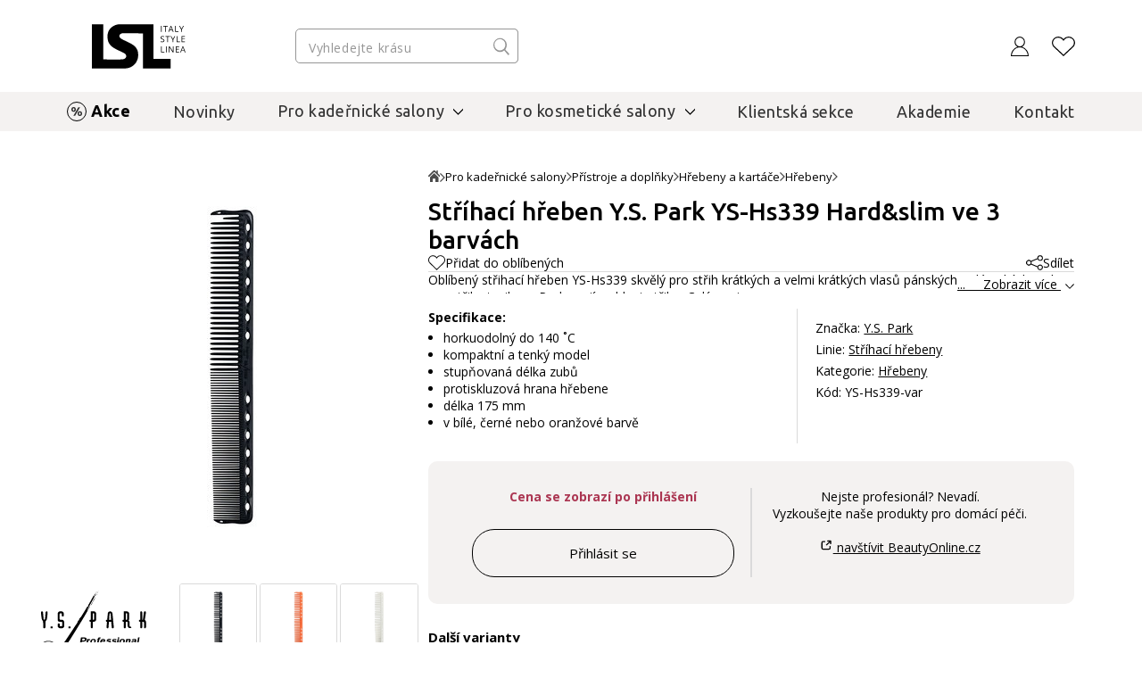

--- FILE ---
content_type: text/html; charset=UTF-8
request_url: https://www.italystyle.cz/pro-kadernicke-salony/kadernicke-potreby-a-doplnky/hrebeny/strihaci-hreben-y-s-park-ys-hs339-hard-slim-ve-3-barvach-180-mm-p.html
body_size: 29883
content:
<!DOCTYPE html>
<html lang="cs">

<head>
    <meta charset="UTF-8">
    <meta http-equiv="X-UA-Compatible" content="IE=edge">
    <meta http-equiv="cleartype" content="on">
	<meta name="apple-mobile-web-app-capable" content="yes">
    <meta name="format-detection" content="telephone=no">
    <meta name="msapplication-tap-highlight" content="no">
    <meta name="HandheldFriendly" content="true" />
    <meta name="viewport" content="width=device-width, height=device-height, initial-scale=1.0,viewport-fit=cover">
    <meta name="color-scheme" content="light dark">

       
        
    <link rel="preconnect" href="https://fonts.googleapis.com">
    <link rel="preconnect" href="https://fonts.gstatic.com" crossorigin>
    <link rel="preconnect" href="https://data.italystyle.cz" crossorigin>
    <link href="https://fonts.googleapis.com/css2?family=Ubuntu:ital,wght@0,300;0,400;0,500;0,700;1,300;1,400;1,500;1,700&display=swap" rel="stylesheet">
    <link href="https://fonts.googleapis.com/css2?family=Open+Sans:ital,wght@0,300;0,400;0,600;0,700;0,800;1,300;1,400;1,600;1,700;1,800&display=swap" rel="stylesheet">

    <script src="https://data.italystyle.cz/104823/web_templates/170/js/jquery.min.js"></script>

    <link rel="stylesheet" href="https://data.italystyle.cz/104823/web_templates/170/js/4c67fd953b895ac7301d9962e6ba24e6.css?v=c1763992403">
    <link rel="stylesheet" type="text/css" href="https://data.italystyle.cz/104823/web_templates/170/style-105791.css?h=0f0420a0a1fcae36b7dd51a818d354c7" >


    <meta name="keywords" content="Kadeřnický nábytek, vlasová kosmetika, pleťová kosmetika, tělová kosmetika, přístroje, doplňky, šampóny na vlasy, kondicionéry na vlasy, masky na vlasy, regenerační přípravky na vlasy, regenerace, ošetření na vlasy, tělové mléko, tělové krémy, pleťové kré">    <meta name="description" content="Oblíbený střihací hřeben YS-Hs339 skvělý pro střih krátkých a velmi krátkých vlasů pánských a dámských, nebo pro střih strojkem. Podporují rychlost střihu.">    <title>Stříhací hřeben Y.S. Park YS-Hs339 Hard&amp;slim ve 3 barvách</title>
    <meta property="og:title" content="Stříhací hřeben Y.S. Park YS-Hs339 Hard&amp;slim ve 3 barvách">
     <meta property="og:description" content="Oblíbený střihací hřeben YS-Hs339 skvělý pro střih krátkých a velmi krátkých vlasů pánských a dámských, nebo pro střih strojkem. Podporují rychlost střihu.">    <meta property="og:type" content="website" >
    
    <meta property="og:image" content="https://data.italystyle.cz/104823/www/www.italystyle.cz/products/17/16419/shortpixel/16419_Hs339_black-1676298449-1706977831.jpg">    
    <meta name="thumbnail"  content="https://data.italystyle.cz/104823/www/www.italystyle.cz/products/17/16419/shortpixel/16419_Hs339_black-1676298449-1706977831.jpg"/>    
      <meta name="robots" content="index, follow" />
     	        	<link rel="canonical" href="https://www.italystyle.cz/pro-kadernicke-salony/kadernicke-potreby-a-doplnky/hrebeny/strihaci-hreben-y-s-park-ys-hs339-hard-slim-ve-3-barvach-180-mm-p.html"  />        	                          	
                   <script>
      var dataLayer = [];
     var share_code = '//s7.addthis.com/js/300/addthis_widget.js#pubid=ra-611f62e45645291a';
     var packeta_code = 'fed85d37371ecd9f';
     

     </script>

<link rel="shortcut icon" href="https://data.italystyle.cz/104823/www/beauty.italystyle.cz/italystyle-cz/loga-isl/favicon-32x32.png"/>

<script>
window.dataLayer = window.dataLayer || [];
function gtag() { window.dataLayer.push(arguments); }
gtag('consent', 'default', {
ad_storage: 'denied',
analytics_storage: 'denied',
ad_user_data: 'denied',
ad_personalization: 'denied',
wait_for_update: 2000
});
</script>  

<!-- Google Tag Manager -->
<noscript><iframe src="//www.googletagmanager.com/ns.html?id=GTM-NXZZ45"
height="0" width="0" style="display:none;visibility:hidden"></iframe></noscript>
<script>(function(w,d,s,l,i){w[l]=w[l]||[];w[l].push({'gtm.start':
new Date().getTime(),event:'gtm.js'});var f=d.getElementsByTagName(s)[0],
j=d.createElement(s),dl=l!='dataLayer'?'&l='+l:'';j.async=true;j.src=
'//www.googletagmanager.com/gtm.js?id='+i+dl;f.parentNode.insertBefore(j,f);
})(window,document,'script','dataLayer','GTM-NXZZ45');</script>
<!-- End Google Tag Manager --> <script>
    var dataLayer = dataLayer || [];
    dataLayer.push({"ecomm_pagetype": "product","ecomm_prodid": 16419,"ecomm_category": "H\u0159ebeny"});
dataLayer.push({"ecommerce": {"detail": {"products": [{"name": "St\u0159\u00edhac\u00ed h\u0159eben Y.S. Park YS-Hs339 Hard&slim ve 3 barv\u00e1ch","id": 16419,"category": "H\u0159ebeny","brand": "Y.S. Park" }]}}});

    </script>

    <!-- Google Tag Manager -->
<noscript><iframe src="//www.googletagmanager.com/ns.html?id=GTM-NXZZ45"
height="0" width="0" style="display:none;visibility:hidden"></iframe></noscript>
<script>(function(w,d,s,l,i){w[l]=w[l]||[];w[l].push({'gtm.start':
new Date().getTime(),event:'gtm.js'});var f=d.getElementsByTagName(s)[0],
j=d.createElement(s),dl=l!='dataLayer'?'&l='+l:'';j.async=true;j.src=
'//www.googletagmanager.com/gtm.js?id='+i+dl;f.parentNode.insertBefore(j,f);
})(window,document,'script','dataLayer','GTM-NXZZ45');</script>
<!-- End Google Tag Manager --></head>

<body class="  detail-products-body   ">

    <div class="mfp-bg toggle-d-block">
    	<div class="lds-spinner"><div></div><div></div><div></div><div></div><div></div><div></div><div></div><div></div><div></div><div></div><div></div><div></div></div>
    </div>

    <header>
        <div class="header-container">
            <div class="header-shadow-block"></div>
                        <div class="header-top">
                <div class="header-top-left">
                    <a class="menu-toggle" href="#" aria-label="Mobilní menu">
                        <span class="first"></span>
                        <span class="second"></span>
                        <span class="third"></span>
                    </a>
                    <a class="header-logo" href="https://www.italystyle.cz/" aria-label="Logo firmy"></a>
                </div>
                                                
                
                <div class="header-search-div">
                    <div class="header-search">
                       <form action="/vyhledavani/">
                        <input type="search" placeholder="Vyhledejte krásu" name="product_search" value="">
                        <input class="search-button" type="submit" name="search" value="">
                       </form>
                    </div>
                    <div class="search-result">
                    </div>                               
                </div>
                            <div class="header-right">
                    <div class="search-mobil"></div>
                    
                    
                    
                  		 

<div class="login login-top login-top-unlogged"><span class="basket-loggin">Přihlásit</span></div>
                    <div class="login-hover-container">
                        <div class="login-hover navigation-container"> 
                            <span>Přihlaste se k Vašemu účtu</span>
                            <div class="login-menu">
                                <a class="login-menu-item navigation-item active" href="#login2">Přihlášení</a>
                                <a class="login-menu-item navigation-item" href="#register2">Nová registrace</a>
                            </div>
                               
                            <div class="general-form login-body navigation-content active toggle-d-block" id="login2">
                                <form action="" method="post"  class="new_form login-ajax">
                                	<input type="hidden" name="application" value="dir"><input type="hidden" name="ajax" value="return_code"><input type="hidden" name="action" value="login"><input type="hidden" name="permanent_login" value="1">
                                    <p class="wrong-login hidden-element">Nesprávné uživatelské jméno nebo heslo!</p>
                                    <p class="inactivated-user hidden-element">Registrace je potvrzena, ale Váš účet je stále neaktivní. Potvrďte prosím aktivační link v e-mailu.</p>
                                    <p class="blocked-user hidden-element">Vaše registrace je nyní blokována. Kontaktujte prosím obchodního konzultanta nebo naši zákaznickou podporu.</p>
                                    <p class="nonexistent-user hidden-element">Zadané uživatelské jméno neexistuje!</p>
                                    <p class="form-input">
                                        <input class="mandatory" type="text" name="login" required="required" placeholder="E-mail" value="">
                                       <label class="message mandatory">
							<span class="label-ok">E-mail</span><span class="label-fail">Vyplňte prosím Váš e-mail</span>
                          </label>
                                    </p>
                                    
                                    <p class="form-input password-holder">
                                        <input type="password" placeholder="Heslo" name="password" required="required" class="mandatory">
                                        <label for="attr_2755" class=" message mandatory ">
							<span class="label-ok">Heslo</span><span class="label-fail">Heslo je povinné</span>
                          </label>
                                      <a href="#" class="password-view"></a>
                                    </p>
                                    <p class="password"><a href="https://www.italystyle.cz/zapomenute-heslo/">Zapomenuté heslo?</a></p>
                                    <p>
                                        <input type="submit" class="button" value="Přihlásit se">
                                    </p>
                                </form>
    						                                 <a class="login-cross" href="#"></a>
                               
                            </div>
                            <div class="login-body navigation-content toggle-d-block" id="register2">
                                <ul>
                                    <li>obdržíte přístup do klientské sekce</li>
                                    <li>přidělíme vám specialistu dle regionu</li>
                                    <li>získáte přístup k akčním Focusům</li>
                                    <li>uvidíte velkoobchodní ceny</li>
                                    <li>můžete nakupovat na e-shopu (pouze pro CZ)</li>
                                </ul>
                                <a class="button register" href="https://www.italystyle.cz/registrace-profesionalu/">Registrovat se</a>
    
                                     <a class="login-cross" href="#"></a>
                            </div>
                        </div>
                        
                        </div>
                        
                        
                        
                


                    
                    
                    <a class="likes" href="/oblibene-produkty/" aria-label="Oblíbené produkty">                    </a>
                                    </div>
                                          </div>
            
            <div class="menu-row">
            	<div class="menuapp-container menuapp"  data-category="0">
     <div class="header-menu">
     <a class="login menu-mobil line-dark" href="/prihlaseni/">Přihlášení</a>                <a class="menu-item 
     
     line-gray  
    pink " href="https://www.italystyle.cz/akce-a-vyprodeje/">Akce</a>
                 <a class="menu-item 
     
     line-gray  
    " href="https://www.italystyle.cz/novinky/">Novinky</a>
                    <div class="menu-submenu 
        line-gray   
       ">
       <div class="menu-submenu-title">
          <a href="https://www.italystyle.cz/pro-kadernicke-salony/" class="menu-item hover"><span>Pro kadeřnické salony</span></a><span class="menu-arrow " data-category_dest="442"></span>
       </div>
       <div class="menu-container hover ">
                      <div class="menu-col">
               <div class="menu-col-title">
                  <a href="https://www.italystyle.cz/pro-kadernicke-salony/kadernicky-nabytek/"><span>Kadeřnický nábytek</span></a>
                  <span class="menu-arrow-col "></span>               </div>
               <div class="menu-col-items ">
                                                            <a class="menu-col-item" href="https://www.italystyle.cz/pro-kadernicke-salony/kadernicky-nabytek/pracovni-kresla-a-stolicky/">Pracovní křesla&amp;stoličky</a>
                                                                                <a class="menu-col-item" href="https://www.italystyle.cz/pro-kadernicke-salony/kadernicky-nabytek/myci-jednotky/">Mycí boxy</a>
                                                                                <a class="menu-col-item" href="https://www.italystyle.cz/pro-kadernicke-salony/kadernicky-nabytek/obsluhy-a-zrcadla/">Obsluhy a zrcadla</a>
                                                                                <a class="menu-col-item" href="https://www.italystyle.cz/pro-kadernicke-salony/kadernicky-nabytek/panska-a-holici-kresla/">Pánská a holicí křesla</a>
                                                                                <a class="menu-col-item" href="https://www.italystyle.cz/pro-kadernicke-salony/kadernicky-nabytek/recepce/">Recepce</a>
                                                                                <a class="menu-col-item" href="https://www.italystyle.cz/pro-kadernicke-salony/kadernicky-nabytek/voziky-a-stolky/">Vozíky a stolky</a>
                                                                                <a class="menu-col-item" href="https://www.italystyle.cz/pro-kadernicke-salony/kadernicky-nabytek/podnozniky/">Podnožníky</a>
                                                                                <a class="menu-col-item" href="https://www.italystyle.cz/pro-kadernicke-salony/kadernicky-nabytek/hair-station-a-susaky/">Hair station a sušáky</a>
                                                                                                                                                                                                <a class="menu-col-item bold" href="https://www.italystyle.cz/pro-kadernicke-salony/kadernicky-nabytek/">Více</a>
                                 </div>
            </div>
                      <div class="menu-col">
               <div class="menu-col-title">
                  <a href="https://www.italystyle.cz/pro-kadernicke-salony/vlasova-kosmetika/"><span>Vlasová kosmetika</span></a>
                  <span class="menu-arrow-col "></span>               </div>
               <div class="menu-col-items ">
                                                            <a class="menu-col-item" href="https://www.italystyle.cz/pro-kadernicke-salony/vlasova-kosmetika/barvy/">Barvy</a>
                                                                                <a class="menu-col-item" href="https://www.italystyle.cz/pro-kadernicke-salony/vlasova-kosmetika/sampony/">Šampony</a>
                                                                                <a class="menu-col-item" href="https://www.italystyle.cz/pro-kadernicke-salony/vlasova-kosmetika/odbarvovace/">Odbarvovače</a>
                                                                                <a class="menu-col-item" href="https://www.italystyle.cz/pro-kadernicke-salony/vlasova-kosmetika/oxidanty/">Oxidanty</a>
                                                                                <a class="menu-col-item" href="https://www.italystyle.cz/pro-kadernicke-salony/vlasova-kosmetika/kondicionery/">Kondicionéry</a>
                                                                                <a class="menu-col-item" href="https://www.italystyle.cz/pro-kadernicke-salony/vlasova-kosmetika/masky/">Masky</a>
                                                                                <a class="menu-col-item" href="https://www.italystyle.cz/pro-kadernicke-salony/vlasova-kosmetika/regenerace-a-osetreni/">Regenerace</a>
                                                                                <a class="menu-col-item" href="https://www.italystyle.cz/pro-kadernicke-salony/vlasova-kosmetika/trvala-pro-vyhlazeni-a-zvlneni/">Vlny a vyhlazení</a>
                                                                                                                                                                                                                                      <a class="menu-col-item bold" href="https://www.italystyle.cz/pro-kadernicke-salony/vlasova-kosmetika/">Více</a>
                                 </div>
            </div>
                      <div class="menu-col">
               <div class="menu-col-title">
                  <a href="https://www.italystyle.cz/pro-kadernicke-salony/kadernicke-pristroje/"><span>Přístroje a doplňky</span></a>
                  <span class="menu-arrow-col "></span>               </div>
               <div class="menu-col-items ">
                                                            <a class="menu-col-item" href="https://www.italystyle.cz/pro-kadernicke-salony/kadernicke-pristroje/feny/">Fény</a>
                                                                                <a class="menu-col-item" href="https://www.italystyle.cz/pro-kadernicke-salony/kadernicke-pristroje/hrebeny-a-kartace/">Hřebeny a kartáče</a>
                                                                                <a class="menu-col-item" href="https://www.italystyle.cz/pro-kadernicke-salony/kadernicke-pristroje/kulmy/">Kulmy</a>
                                                                                <a class="menu-col-item" href="https://www.italystyle.cz/pro-kadernicke-salony/kadernicke-pristroje/zehlicky/">Žehličky</a>
                                                                                <a class="menu-col-item" href="https://www.italystyle.cz/pro-kadernicke-salony/kadernicke-pristroje/nuzky/">Nůžky</a>
                                                                                <a class="menu-col-item" href="https://www.italystyle.cz/pro-kadernicke-salony/kadernicke-pristroje/doplnky/">Doplňky</a>
                                                                       </div>
            </div>
                    <div class="menu-col brands">
<div>NEJOBLÍBENĚJŠÍ ZNAČKY</div>
<div class="brands-img">
<div class="brands-img-col">
<a href="/znacky/framesi/"><img src="https://data.italystyle.cz/104823/www/beauty.italystyle.cz/loga-znacek/s-okrajem-pro-web/Framesi_NEW-PAY_OK-brd.svg" alt="Framesi" loading=lazy></a>
<a href="/znacky/parlux/"><img src="https://data.italystyle.cz/104823/www/beauty.italystyle.cz/loga-znacek/s-okrajem-pro-web/Parlux-logo-2022-brd-web1.svg" alt="Parlux" loading=lazy></a>
<a href="/znacky/label-m/ "><img src="https://data.italystyle.cz/104823/www/beauty.italystyle.cz/loga-znacek/LABEL.M-logo-svg-web1-gld.svg" alt="Label.M" loading=lazy></a>
</div>
<div class="brands-img-col">
<a href="/znacky/beauty-star/"><img src="https://data.italystyle.cz/104823/www/beauty.italystyle.cz/loga-znacek/s-okrajem-pro-web/Beautystar-Logo-u21-brd.svg" alt="Beauty Star" loading=lazy></a>
<a href="/znacky/y-s-park-professional/"><img src="https://data.italystyle.cz/104823/www/www.beautyonline.cz/loga-znacek/YSPark-logo-up.svg" alt="Y.S. Park" loading=lazy></a>
<a href="/znacky/maletti/"><img src="https://data.italystyle.cz/104823/www/beauty.italystyle.cz/loga-znacek/Maletti_dihw_logo.svg" alt="Maletti" loading=lazy></a>
</div>
</div>
<div class="brands-next"><a href="/znacky/">Další značky</a></div>
</div>

         </div>
      </div>
                    <div class="menu-submenu 
        line-gray   
       ">
       <div class="menu-submenu-title">
          <a href="https://www.italystyle.cz/pro-kosmeticke-salony/" class="menu-item hover"><span>Pro kosmetické salony</span></a><span class="menu-arrow " data-category_dest="443"></span>
       </div>
       <div class="menu-container hover ">
                      <div class="menu-col">
               <div class="menu-col-title">
                  <a href="https://www.italystyle.cz/pro-kosmeticke-salony/pletova-kosmetika/"><span>Péče o pleť</span></a>
                  <span class="menu-arrow-col "></span>               </div>
               <div class="menu-col-items ">
                                                            <a class="menu-col-item" href="https://www.italystyle.cz/pro-kosmeticke-salony/pletova-kosmetika/pletova-mleka-tonika-a-kremy/">Mléka, peelingy, tonika</a>
                                                                                <a class="menu-col-item" href="https://www.italystyle.cz/pro-kosmeticke-salony/pletova-kosmetika/pletove-kremy/">Pleťové krémy</a>
                                                                                <a class="menu-col-item" href="https://www.italystyle.cz/pro-kosmeticke-salony/pletova-kosmetika/pletova-sera/">Pleťová séra</a>
                                                                                <a class="menu-col-item" href="https://www.italystyle.cz/pro-kosmeticke-salony/pletova-kosmetika/pletove-masky/">Pleťové masky</a>
                                                                                <a class="menu-col-item" href="https://www.italystyle.cz/pro-kosmeticke-salony/pletova-kosmetika/pece-o-ocni-okoli/">Oční péče</a>
                                                                                <a class="menu-col-item" href="https://www.italystyle.cz/pro-kosmeticke-salony/pletova-kosmetika/aktivni-latky-bioactive/">Bio Active</a>
                                                                                <a class="menu-col-item" href="https://www.italystyle.cz/pro-kosmeticke-salony/pletova-kosmetika/dekorativni-kosmetika/">Dekorativní kosmetika</a>
                                                                                <a class="menu-col-item" href="https://www.italystyle.cz/pro-kosmeticke-salony/pletova-kosmetika/travel-kit/">Cestovní balení</a>
                                                                       </div>
            </div>
                      <div class="menu-col">
               <div class="menu-col-title">
                  <a href="https://www.italystyle.cz/pro-kosmeticke-salony/telova-kosmetika/"><span>Péče o tělo</span></a>
                  <span class="menu-arrow-col "></span>               </div>
               <div class="menu-col-items ">
                                                            <a class="menu-col-item" href="https://www.italystyle.cz/pro-kosmeticke-salony/telova-kosmetika/telova-mleka-a-kremy/">Tělová mléka a krémy</a>
                                                                                <a class="menu-col-item" href="https://www.italystyle.cz/pro-kosmeticke-salony/pletova-kosmetika/pripravky-na-opalovani/">Přípravky na opalování</a>
                                                                                <a class="menu-col-item" href="https://www.italystyle.cz/pro-kosmeticke-salony/telova-kosmetika/masazni-produkty/">Masážní produkty</a>
                                                                       </div>
            </div>
                      <div class="menu-col">
               <div class="menu-col-title">
                  <a href="https://www.italystyle.cz/pro-kosmeticke-salony/kosmeticky-nabytek/"><span>Vybavení salonu</span></a>
                  <span class="menu-arrow-col "></span>               </div>
               <div class="menu-col-items ">
                                                            <a class="menu-col-item" href="https://www.italystyle.cz/pro-kosmeticke-salony/kosmeticky-nabytek/profesionalni-kosmeticke-pristroje-a-pomucky/">Přístroje a pomůcky</a>
                                                                                <a class="menu-col-item" href="https://www.italystyle.cz/pro-kosmeticke-salony/kosmeticky-nabytek/lehatka/">Lehátka</a>
                                                                                <a class="menu-col-item" href="https://www.italystyle.cz/pro-kosmeticke-salony/kosmeticky-nabytek/pedikerska-kresla/">Pedikérská křesla</a>
                                                                                <a class="menu-col-item" href="https://www.italystyle.cz/pro-kosmeticke-salony/kosmeticky-nabytek/zidle-stolky-a-voziky/pracovni-zidlicky/">Pracovní stoličky</a>
                                                                                <a class="menu-col-item" href="https://www.italystyle.cz/pro-kosmeticke-salony/kosmeticky-nabytek/zidle-stolky-a-voziky/pracovni-voziky/">Pracovní vozíky</a>
                                                                                <a class="menu-col-item" href="https://www.italystyle.cz/pro-kosmeticke-salony/kosmeticky-nabytek/kosmeticke-potreby-a-doplnky/">Kosmetické doplňky</a>
                                                                                <a class="menu-col-item" href="https://www.italystyle.cz/pro-kadernicke-salony/kadernicky-nabytek/hygiena-salonu/">Hygiena salonu</a>
                                                                       </div>
            </div>
                    <div class="menu-col brands">
<div>NEJOBLÍBENĚJŠÍ ZNAČKY</div>
<div class="brands-img">
<div class="brands-img-col">
<a href="/znacky/alissa-beaute/"><img src="https://data.italystyle.cz/104823/www/beauty.italystyle.cz/loga-znacek/s-okrajem-pro-web/AB-alissa-beaute-logo-NOVE-21-brd.svg" alt="Alissa Beauté" loading=lazy></a>
<a href="/znacky/diego-dalla-palma/"><img src="https://data.italystyle.cz/104823/www/beauty.italystyle.cz/loga-znacek/s-okrajem-pro-web/Diego-dalla-Palma-pro-logo-brd.svg" alt="Diego dalla Palma" loading=lazy></a>
</div>
<div class="brands-img-col">
<a href="/znacky/nilo/"><img src="https://data.italystyle.cz/104823/www/beauty.italystyle.cz/italystyle-cz/loga-znacek/Nilo-logo-22-spa-design-.svg" alt="Nilo" loading=lazy></a>
</div>
</div>
<div class="brands-next"><a href="/znacky/">Další značky</a></div>
</div>

         </div>
      </div>
                 <a class="menu-item 
     
     line-gray  
    " href="/partnerska-sekce/">Klientská sekce</a>
                 <a class="menu-item 
     
     line-gray  
    " href="https://www.italystyle.cz/akademie/">Akademie</a>
                 <a class="menu-item 
     
     line-gray  
    " href="https://www.italystyle.cz/kontakt/">Kontakt</a>
                    <div class="menu-submenu 
       line-light bg  
       menu-mobil">
       <div class="menu-submenu-title">
          <a href="https://www.italystyle.cz/znacky/" class="menu-item hover"><span>Značky</span></a><span class="menu-arrow " data-category_dest="207"></span>
       </div>
       <div class="menu-container hover ">
                      <div class="menu-col">
               <div class="menu-col-title">
                  <a href="https://www.italystyle.cz/znacky/framesi/"><span>Framesi</span></a>
                  <span class="menu-arrow-col "></span>               </div>
               <div class="menu-col-items ">
                                                            <a class="menu-col-item" href="https://www.italystyle.cz/pro-kadernicke-salony/vlasova-kosmetika/barvy/">Barvy</a>
                                                                                <a class="menu-col-item" href="https://www.italystyle.cz/pro-kadernicke-salony/vlasova-kosmetika/odbarvovace/">Odbarvovače</a>
                                                                                <a class="menu-col-item" href="https://www.italystyle.cz/znacky/framesi/regenerace/">Rigenol</a>
                                                                                <a class="menu-col-item" href="https://www.italystyle.cz/znacky/framesi/for-me/">Styling For-me</a>
                                                                                <a class="menu-col-item" href="https://www.italystyle.cz/znacky/framesi/osetreni/">Ošetření Morphosis</a>
                                                                                <a class="menu-col-item" href="https://www.italystyle.cz/znacky/framesi/vyhlazeni-vlasu/">Smoothing systém</a>
                                                                                <a class="menu-col-item" href="https://www.italystyle.cz/pro-kadernicke-salony/vlasova-kosmetika/trvala-pro-vyhlazeni-a-zvlneni/">Zvlnění a vyhlazení vlasů</a>
                                                                                <a class="menu-col-item" href="https://www.italystyle.cz/pro-kadernicke-salony/vlasova-kosmetika/panska-linie-barber-gen/">Barber Gen</a>
                                                                       </div>
            </div>
                      <div class="menu-col">
               <div class="menu-col-title">
                  <a href="https://www.italystyle.cz/znacky/alissa-beaute/"><span>Alissa Beauté</span></a>
                  <span class="menu-arrow-col "></span>               </div>
               <div class="menu-col-items ">
                                                            <a class="menu-col-item" href="https://www.italystyle.cz/znacky/alissa-beaute/hydra-ox/">Hydra-Ox</a>
                                                                                <a class="menu-col-item" href="https://www.italystyle.cz/znacky/alissa-beaute/radiance/">Radiance</a>
                                                                                <a class="menu-col-item" href="https://www.italystyle.cz/znacky/alissa-beaute/essential/">Essential</a>
                                                                                <a class="menu-col-item" href="https://www.italystyle.cz/znacky/alissa-beaute/bio-active/">Bio Active</a>
                                                                                <a class="menu-col-item" href="https://www.italystyle.cz/znacky/alissa-beaute/timeless/">Timeless</a>
                                                                                <a class="menu-col-item" href="https://www.italystyle.cz/znacky/alissa-beaute/clinic/">Clinic</a>
                                                                                <a class="menu-col-item" href="https://www.italystyle.cz/znacky/alissa-beaute/longevity/">Longevity</a>
                                                                                <a class="menu-col-item" href="https://www.italystyle.cz/znacky/alissa-beaute/charming/">Charming</a>
                                                                                                                                                                                                                                                                                                                  <a class="menu-col-item bold" href="https://www.italystyle.cz/znacky/alissa-beaute/">Více</a>
                                 </div>
            </div>
                      <div class="menu-col">
               <div class="menu-col-title">
                  <a href="https://www.italystyle.cz/znacky/diego-dalla-palma/"><span>Diego dalla Palma</span></a>
                  <span class="menu-arrow-col "></span>               </div>
               <div class="menu-col-items ">
                                                            <a class="menu-col-item" href="https://www.italystyle.cz/znacky/diego-dalla-palma/cell-detoxium/">Cell-Detoxium</a>
                                                                                <a class="menu-col-item" href="https://www.italystyle.cz/znacky/diego-dalla-palma/cleansing/"> Cleansing</a>
                                                                                <a class="menu-col-item" href="https://www.italystyle.cz/znacky/diego-dalla-palma/soothing/">Soothing</a>
                                                                                <a class="menu-col-item" href="https://www.italystyle.cz/znacky/diego-dalla-palma/icon-time/">Icon Time</a>
                                                                                <a class="menu-col-item" href="https://www.italystyle.cz/znacky/diego-dalla-palma/ha-hero/">HA Hero</a>
                                                                                <a class="menu-col-item" href="https://www.italystyle.cz/znacky/diego-dalla-palma/purifying/">Purifying</a>
                                                                                <a class="menu-col-item" href="https://www.italystyle.cz/znacky/diego-dalla-palma/fillift/">Fillift</a>
                                                                                <a class="menu-col-item" href="https://www.italystyle.cz/znacky/diego-dalla-palma/resurface/">Resurface</a>
                                                                                                                                                                                                <a class="menu-col-item bold" href="https://www.italystyle.cz/znacky/diego-dalla-palma/">Více</a>
                                 </div>
            </div>
                      <div class="menu-col">
               <div class="menu-col-title">
                  <a href="https://www.italystyle.cz/znacky/parlux/"><span>Parlux</span></a>
                  <span class="menu-arrow-col "></span>               </div>
               <div class="menu-col-items ">
                                                            <a class="menu-col-item" href="https://www.italystyle.cz/znacky/parlux/parlux-elysium/">Parlux Elysium</a>
                                                                                <a class="menu-col-item" href="https://www.italystyle.cz/znacky/parlux/parlux-ethos/">Parlux Ethos</a>
                                                                                <a class="menu-col-item" href="https://www.italystyle.cz/znacky/parlux/parlux-digitalyon/">Parlux Digitalyon</a>
                                                                                <a class="menu-col-item" href="https://www.italystyle.cz/znacky/parlux/parlux-alyon/">Parlux Alyon</a>
                                                                                <a class="menu-col-item" href="https://www.italystyle.cz/znacky/parlux/parlux-ardent/">Parlux Ardent</a>
                                                                                <a class="menu-col-item" href="https://www.italystyle.cz/znacky/parlux/parlux-light-advance/">Parlux Light Advance</a>
                                                                                <a class="menu-col-item" href="https://www.italystyle.cz/znacky/parlux/difuzery-a-tlumice/">Příslušenství</a>
                                                                       </div>
            </div>
                      <div class="menu-col">
               <div class="menu-col-title">
                  <a href="https://www.italystyle.cz/znacky/y-s-park-professional/"><span>Y.S. Park</span></a>
                  <span class="menu-arrow-col "></span>               </div>
               <div class="menu-col-items ">
                                                            <a class="menu-col-item" href="https://www.italystyle.cz/znacky/y-s-park-professional/strihaci-hrebeny/">Stříhací hřebeny</a>
                                                                                <a class="menu-col-item" href="https://www.italystyle.cz/znacky/y-s-park-professional/hrebeny-s-pravitkem/">Hřebeny s pravítkem</a>
                                                                                <a class="menu-col-item" href="https://www.italystyle.cz/znacky/y-s-park-professional/tupirovaci-hrebeny/">Tupírovací hřebeny</a>
                                                                                <a class="menu-col-item" href="https://www.italystyle.cz/znacky/y-s-park-professional/panske-hrebeny/">Pánské hřebeny </a>
                                                                                <a class="menu-col-item" href="https://www.italystyle.cz/znacky/y-s-park-professional/kulate-kartace/">Kulaté kartáče</a>
                                                                                <a class="menu-col-item" href="https://www.italystyle.cz/znacky/y-s-park-professional/ploche-kartace/">Ploché kartáče</a>
                                                                                <a class="menu-col-item" href="https://www.italystyle.cz/znacky/y-s-park-professional/pomocnici-pro-aplikaci-barvy-a-osetreni/">Doplňky pro barvení</a>
                                                                                <a class="menu-col-item" href="https://www.italystyle.cz/znacky/y-s-park-professional/doplnky-sponky-pinety/">Doplňky, sponky, pinety</a>
                                                                       </div>
            </div>
                      <div class="menu-col">
               <div class="menu-col-title">
                  <a href="https://www.italystyle.cz/znacky/label-m/"><span>Label.M</span></a>
                  <span class="menu-arrow-col "></span>               </div>
               <div class="menu-col-items ">
                                                            <a class="menu-col-item" href="https://www.italystyle.cz/znacky/label-m/zdrave-vlasy-pokozka/">Zdravé vlasy &amp; pokožka</a>
                                                                                <a class="menu-col-item" href="https://www.italystyle.cz/znacky/label-m/suche-ponicene-vlasy/">Suché &amp; poškozené vlasy</a>
                                                                                <a class="menu-col-item" href="https://www.italystyle.cz/znacky/label-m/blond-barvene-vlasy/">Blond &amp; barvené vlasy</a>
                                                                                <a class="menu-col-item" href="https://www.italystyle.cz/znacky/label-m/kudrnate-hladke-vlasy/">Kudrnaté &amp; hladké vlasy</a>
                                                                                <a class="menu-col-item" href="https://www.italystyle.cz/znacky/label-m/objem-posileni-vlasu/">Objem &amp; posílení vlasů</a>
                                                                                <a class="menu-col-item" href="https://www.italystyle.cz/znacky/label-m/styling-zaklad-ucesu/">Styling &amp; základ účesu</a>
                                                                                <a class="menu-col-item" href="https://www.italystyle.cz/znacky/label-m/m-plex-bond/">M-Plex Bond</a>
                                                                                <a class="menu-col-item" href="https://www.italystyle.cz/znacky/label-m/profesionalni-packety/">Profesionální packety</a>
                                                                       </div>
            </div>
                      <div class="menu-col">
               <div class="menu-col-title">
                  <a href="https://www.italystyle.cz/znacky/gestil-care/"><span>Gestil Care</span></a>
                  <span class="menu-arrow-col "></span>               </div>
               <div class="menu-col-items ">
                                                            <a class="menu-col-item" href="https://www.italystyle.cz/znacky/gestil-care/tonika-a-sera/">Čištění a tonika</a>
                                                                                <a class="menu-col-item" href="https://www.italystyle.cz/znacky/gestil-care/sampony/">Šampony</a>
                                                                                <a class="menu-col-item" href="https://www.italystyle.cz/znacky/gestil-care/masky-a-kondicioner/">Masky</a>
                                                                                <a class="menu-col-item" href="https://www.italystyle.cz/znacky/gestil-care/zaverecna-pece/">Závěrečná péče</a>
                                                                                <a class="menu-col-item" href="https://www.italystyle.cz/znacky/gestil-care/tradicni-gestil/">Tradiční Gestil</a>
                                                                       </div>
            </div>
                      <div class="menu-col">
               <div class="menu-col-title">
                  <a href="https://www.italystyle.cz/znacky/trendy-hair/"><span>Trendy Hair</span></a>
                  <span class="menu-arrow-col "></span>               </div>
               <div class="menu-col-items ">
                                                            <a class="menu-col-item" href="https://www.italystyle.cz/znacky/trendy-hair/suche-a-poskozene-vlasy/">Suché a poškozené vlasy</a>
                                                                                <a class="menu-col-item" href="https://www.italystyle.cz/znacky/trendy-hair/obnovujici-pece-poskozenych-vlasu/">Obnovení poškozených vlasů</a>
                                                                                <a class="menu-col-item" href="https://www.italystyle.cz/znacky/trendy-hair/pece-pro-barvene-vlasy/">Péče pro barvené vlasy</a>
                                                                                <a class="menu-col-item" href="https://www.italystyle.cz/znacky/trendy-hair/pro-objem-a-plnost/">Pro objem a plnost</a>
                                                                                <a class="menu-col-item" href="https://www.italystyle.cz/znacky/trendy-hair/pro-zarive-vlasy/">Pro zářivé vlasy</a>
                                                                                <a class="menu-col-item" href="https://www.italystyle.cz/znacky/trendy-hair/proteinove-vyhlazeni-vlasu/">Vyhlazení vlasů</a>
                                                                                <a class="menu-col-item" href="https://www.italystyle.cz/znacky/trendy-hair/vyhlazeni-barvenych-vlasu/">Vyhlazení blond odstínů</a>
                                                                                <a class="menu-col-item" href="https://www.italystyle.cz/znacky/trendy-hair/intenzivni-rekonstrukce-poskozenych-vlasu/">Rekonstrukce poškozených vlasů</a>
                                                                                                                    <a class="menu-col-item bold" href="https://www.italystyle.cz/znacky/trendy-hair/">Více</a>
                                 </div>
            </div>
                      <div class="menu-col">
               <div class="menu-col-title">
                  <a href="https://www.italystyle.cz/znacky/labor-pro/"><span>Labor Pro</span></a>
                  <span class="menu-arrow-col "></span>               </div>
               <div class="menu-col-items ">
                                                            <a class="menu-col-item" href="https://www.italystyle.cz/znacky/labor-pro/kadernicke-doplnky/">Kadeřnické doplňky</a>
                                                                                <a class="menu-col-item" href="https://www.italystyle.cz/znacky/labor-pro/feny/">Fény Labor</a>
                                                                                <a class="menu-col-item" href="https://www.italystyle.cz/znacky/labor-pro/zehlicky-a-kulmy/">Žehličky a kulmy</a>
                                                                                <a class="menu-col-item" href="https://www.italystyle.cz/znacky/labor-pro/hrebeny/">Hřebeny Labor</a>
                                                                                <a class="menu-col-item" href="https://www.italystyle.cz/znacky/labor-pro/kartace/">Kartáče Labor</a>
                                                                                <a class="menu-col-item" href="https://www.italystyle.cz/znacky/labor-pro/holici-strojky/">Holicí strojky</a>
                                                                       </div>
            </div>
                      <div class="menu-col">
               <div class="menu-col-title">
                  <a href="https://www.italystyle.cz/znacky/framar/"><span>Framar</span></a>
                  <span class="menu-arrow-col "></span>               </div>
               <div class="menu-col-items ">
                                                            <a class="menu-col-item" href="https://www.italystyle.cz/znacky/framar/kartace-framar/">Kartáče Framar</a>
                                                                                <a class="menu-col-item" href="https://www.italystyle.cz/znacky/framar/folie/">Fólie</a>
                                                                                <a class="menu-col-item" href="https://www.italystyle.cz/znacky/framar/stetce/">Štětce</a>
                                                                                <a class="menu-col-item" href="https://www.italystyle.cz/znacky/framar/doplnky-framar/">Doplňky Framar</a>
                                                                       </div>
            </div>
                      <div class="menu-col">
               <div class="menu-col-title">
                  <a href="https://www.italystyle.cz/znacky/upgrade/"><span>Upgrade</span></a>
                  <span class="menu-arrow-col "></span>               </div>
               <div class="menu-col-items ">
                                                            <a class="menu-col-item" href="https://www.italystyle.cz/znacky/upgrade/profi-feny/">Profi fény</a>
                                                                                <a class="menu-col-item" href="https://www.italystyle.cz/znacky/upgrade/profi-zehlicky/">Profi žehličky</a>
                                                                                <a class="menu-col-item" href="https://www.italystyle.cz/znacky/upgrade/profi-kulmy/">Profi kulmy</a>
                                                                                <a class="menu-col-item" href="https://www.italystyle.cz/znacky/upgrade/profi-kartace/">Profi kartáče</a>
                                                                                <a class="menu-col-item" href="https://www.italystyle.cz/znacky/upgrade/profi-pece/">Profi péče</a>
                                                                       </div>
            </div>
                      <div class="menu-col">
               <div class="menu-col-title">
                  <a href="https://www.italystyle.cz/znacky/maletti/"><span>Maletti</span></a>
                                 </div>
               <div class="menu-col-items ">
                                                   </div>
            </div>
                      <div class="menu-col">
               <div class="menu-col-title">
                  <a href="https://www.italystyle.cz/znacky/beauty-star/"><span>Beauty Star</span></a>
                                 </div>
               <div class="menu-col-items ">
                                                   </div>
            </div>
                      <div class="menu-col">
               <div class="menu-col-title">
                  <a href="https://www.italystyle.cz/znacky/takara-belmont/"><span>Takara Belmont</span></a>
                                 </div>
               <div class="menu-col-items ">
                                                   </div>
            </div>
                      <div class="menu-col">
               <div class="menu-col-title">
                  <a href="https://www.italystyle.cz/znacky/ceriotti/"><span>Ceriotti</span></a>
                                 </div>
               <div class="menu-col-items ">
                                                   </div>
            </div>
                      <div class="menu-col">
               <div class="menu-col-title">
                  <a href="https://www.italystyle.cz/znacky/leader/"><span>Leader Cam</span></a>
                                 </div>
               <div class="menu-col-items ">
                                                   </div>
            </div>
                      <div class="menu-col">
               <div class="menu-col-title">
                  <a href="https://www.italystyle.cz/znacky/denman/"><span>Denman</span></a>
                                 </div>
               <div class="menu-col-items ">
                                                   </div>
            </div>
                      <div class="menu-col">
               <div class="menu-col-title">
                  <a href="https://www.italystyle.cz/znacky/nilo/"><span>Nilo</span></a>
                                 </div>
               <div class="menu-col-items ">
                                                   </div>
            </div>
                    <div class="menu-col brands">
<div>NEJOBLÍBENĚJŠÍ ZNAČKY</div>
<div class="brands-img">
<div class="brands-img-col">
<a href="/znacky/framesi/"><img src="https://data.italystyle.cz/104823/web_templates/85/images/logo_framesi.png" alt="Framesi" loading=lazy></a>
<a href="/znacky/alissa-beaute/"><img src="https://data.italystyle.cz/104823/web_templates/85/images/logo_alissa_beaute.png" alt="Alisa Beute" loading=lazy></a>
<a href="/znacky/diego-dalla-palma/"><img src="https://data.italystyle.cz/104823/web_templates/85/images/logo_ddp.png" alt="Diego dalla Palma" loading=lazy></a>
</div>
<div class="brands-img-col">
<a href="/"><img src="https://data.italystyle.cz/104823/web_templates/85/images/logo-beauty.svg" alt="beauty" loading=lazy></a>
<a href="/znacky/parlux/"><img src="https://data.italystyle.cz/104823/web_templates/85/images/logo_parlux.png" alt="Parlux" loading=lazy></a>
<a href="/znacky/y-s-park"><img src="https://data.italystyle.cz/104823/web_templates/85/images/logo_yps.png" alt="Y.S. Park" loading=lazy></a>
</div>
</div>
<div class="brands-next"><a href="/znacky/">Další značky</a></div>
</div>

         </div>
      </div>
                    <div class="menu-submenu 
       line-light bg  
       menu-mobil">
       <div class="menu-submenu-title">
          <a href="https://www.italystyle.cz/menu-poradime-vam/" class="menu-item hover"><span>Zákaznický servis</span></a><span class="menu-arrow " data-category_dest="213"></span>
       </div>
       <div class="menu-container hover ">
                      <div class="menu-col">
               <div class="menu-col-title">
                  <a href="https://www.italystyle.cz/kontakt/"><span>Kontakt</span></a>
                  <span class="menu-arrow-col "></span>               </div>
               <div class="menu-col-items ">
                                                            <a class="menu-col-item" href="https://www.italystyle.cz/kontakt/kontakty-e-shop/">Kontakty E-shop</a>
                                                                                <a class="menu-col-item" href="https://www.italystyle.cz/kontakt/vlasovy-program/">Vlasový program</a>
                                                                                <a class="menu-col-item" href="https://www.italystyle.cz/kontakt/pletovy-program/">Pleťový program</a>
                                                                                <a class="menu-col-item" href="https://www.italystyle.cz/kontakt/kontakty-slovensko/">Kontakty Slovensko</a>
                                                                                <a class="menu-col-item" href="https://www.italystyle.cz/kontakt/fakturace-a-logistika/">Fakturace a logistika</a>
                                                                                <a class="menu-col-item" href="https://www.italystyle.cz/kontakt/showroom-praha/">Showroom Praha</a>
                                                                                <a class="menu-col-item" href="https://www.italystyle.cz/kontakt/kontakty-akademie/">Kontakty Akademie</a>
                                                                       </div>
            </div>
                      <div class="menu-col">
               <div class="menu-col-title">
                  <a href="https://www.italystyle.cz/menu-uzitecne-informace/kdo-jsme/"><span>Kdo jsme</span></a>
                                 </div>
               <div class="menu-col-items ">
                                                   </div>
            </div>
                      <div class="menu-col">
               <div class="menu-col-title">
                  <a href="https://www.italystyle.cz/menu-uzitecne-informace/historie-spolecnosti/"><span>Historie společnosti</span></a>
                                 </div>
               <div class="menu-col-items ">
                                                   </div>
            </div>
                      <div class="menu-col">
               <div class="menu-col-title">
                  <a href="https://www.italystyle.cz/informacni-menu/beauty-rady-a-tipy/"><span>Aktuality a zajímavosti</span></a>
                  <span class="menu-arrow-col "></span>               </div>
               <div class="menu-col-items ">
                                                            <a class="menu-col-item" href="https://www.italystyle.cz/informacni-menu/beauty-rady-a-tipy/novinky/">Novinky</a>
                                                                                <a class="menu-col-item" href="https://www.italystyle.cz/informacni-menu/beauty-rady-a-tipy/pro-kosmeticke-a-kadernicke-salony/">Pro kadeřnické salóny</a>
                                                                                <a class="menu-col-item" href="https://www.italystyle.cz/informacni-menu/beauty-rady-a-tipy/pro-kosmeticke-salony/">Pro kosmetické salóny</a>
                                                                                <a class="menu-col-item" href="https://www.italystyle.cz/informacni-menu/beauty-rady-a-tipy/ucinne-techniky/">Účinné techniky</a>
                                                                       </div>
            </div>
                      <div class="menu-col">
               <div class="menu-col-title">
                  <a href="https://www.italystyle.cz/menu-zakaznicky-servis/moznosti-dopravy/"><span>Možnosti dopravy</span></a>
                                 </div>
               <div class="menu-col-items ">
                                                   </div>
            </div>
                      <div class="menu-col">
               <div class="menu-col-title">
                  <a href="https://www.italystyle.cz/menu-zakaznicky-servis/moznosti-platby/"><span>Možnosti platby</span></a>
                                 </div>
               <div class="menu-col-items ">
                                                   </div>
            </div>
                      <div class="menu-col">
               <div class="menu-col-title">
                  <a href="https://www.italystyle.cz/kontakt/o-nas/kariera/"><span>Kariéra</span></a>
                                 </div>
               <div class="menu-col-items ">
                                                   </div>
            </div>
                      <div class="menu-col">
               <div class="menu-col-title">
                  <a href="https://www.italystyle.cz/obchodni-podminky/"><span>Obchodní podmínky</span></a>
                                 </div>
               <div class="menu-col-items ">
                                                   </div>
            </div>
                      <div class="menu-col">
               <div class="menu-col-title">
                  <a href="https://www.italystyle.cz/menu-zakaznicky-servis/reklamacni-rad/"><span>Reklamační řád</span></a>
                                 </div>
               <div class="menu-col-items ">
                                                   </div>
            </div>
                      <div class="menu-col">
               <div class="menu-col-title">
                  <a href="https://www.italystyle.cz/informacni-menu/nejcastejsi-otazky/"><span>Nejčastější otázky</span></a>
                                 </div>
               <div class="menu-col-items ">
                                                   </div>
            </div>
                      <div class="menu-col">
               <div class="menu-col-title">
                  <a href="https://www.italystyle.cz/menu-uzitecne-informace/proc-nakupovat-u-nas/"><span>Spolupracujte s námi</span></a>
                                 </div>
               <div class="menu-col-items ">
                                                   </div>
            </div>
                      <div class="menu-col">
               <div class="menu-col-title">
                  <a href="https://www.italystyle.cz/pravidla-pouzivani-cookies/"><span>Pravidla používání cookies</span></a>
                                 </div>
               <div class="menu-col-items ">
                                                   </div>
            </div>
                      <div class="menu-col">
               <div class="menu-col-title">
                  <a href="https://www.italystyle.cz/podminky-zpracovani-osobnich-udaju-dle-gdpr/"><span>Ochrana osobních údajů GDPR</span></a>
                                 </div>
               <div class="menu-col-items ">
                                                   </div>
            </div>
                    <div class="menu-col brands">
<div>NEJOBLÍBENĚJŠÍ ZNAČKY</div>
<div class="brands-img">
<div class="brands-img-col">
<a href="/znacky/framesi/"><img src="https://data.italystyle.cz/104823/web_templates/85/images/logo_framesi.png" alt="Framesi" loading=lazy></a>
<a href="/znacky/alissa-beaute/"><img src="https://data.italystyle.cz/104823/web_templates/85/images/logo_alissa_beaute.png" alt="Alisa Beute" loading=lazy></a>
<a href="/znacky/diego-dalla-palma/"><img src="https://data.italystyle.cz/104823/web_templates/85/images/logo_ddp.png" alt="Diego dalla Palma" loading=lazy></a>
</div>
<div class="brands-img-col">
<a href="/"><img src="https://data.italystyle.cz/104823/web_templates/85/images/logo-beauty.svg" alt="beauty" loading=lazy></a>
<a href="/znacky/parlux/"><img src="https://data.italystyle.cz/104823/web_templates/85/images/logo_parlux.png" alt="Parlux" loading=lazy></a>
<a href="/znacky/y-s-park"><img src="https://data.italystyle.cz/104823/web_templates/85/images/logo_yps.png" alt="Y.S. Park" loading=lazy></a>
</div>
</div>
<div class="brands-next"><a href="/znacky/">Další značky</a></div>
</div>

         </div>
      </div>
                    <div class="brands-swiper brands-swiper-menu">
                <div class="swiper-container brandsSwiperMenu">
                    <div class="brands-cards swiper-wrapper">
                    	                        	<div class="swiper-slide">

                            
                            	<a href="/znacky/framesi/" class="brands-item"><img src="https://data.italystyle.cz/104823/www/beauty.italystyle.cz/loga-znacek/s-okrajem-pro-web/Framesi_NEW-PAY_OK-brd.svg" alt="Framesi" loading=lazy></a>
                           
                        	</div>
                                                	<div class="swiper-slide">

                            
                            	<a href="/znacky/alissa-beaute/" class="brands-item"><img src="https://data.italystyle.cz/104823/www/beauty.italystyle.cz/loga-znacek/s-okrajem-pro-web/AB-alissa-beaute-logo-NOVE-21-brd.svg" alt="Alissa Beauté" loading=lazy></a>
                           
                        	</div>
                                                	<div class="swiper-slide">

                            
                            	<a href="/znacky/label-m/" class="brands-item"><img src="https://data.italystyle.cz/104823/www/beauty.italystyle.cz/loga-znacek/s-okrajem-pro-web/LABEL.M-logo-svg-web1-gld.svg" alt="LABEL.M" loading=lazy></a>
                           
                        	</div>
                                                	<div class="swiper-slide">

                            
                            	<a href="/znacky/diego-dalla-palma/" class="brands-item"><img src="https://data.italystyle.cz/104823/www/beauty.italystyle.cz/loga-znacek/s-okrajem-pro-web/Diego-dalla-Palma-pro-logo-brd.svg" alt="Diego dalla Palma" loading=lazy></a>
                           
                        	</div>
                                                	<div class="swiper-slide">

                            
                            	<a href="/znacky/parlux/" class="brands-item"><img src="https://data.italystyle.cz/104823/www/beauty.italystyle.cz/loga-znacek/s-okrajem-pro-web/Parlux-logo-2022-brd-web1.svg" alt="Parlux" loading=lazy></a>
                           
                        	</div>
                                                	<div class="swiper-slide">

                            
                            	<a href="/znacky/y-s-park-professional/" class="brands-item"><img src="https://data.italystyle.cz/104823/www/www.beautyonline.cz/loga-znacek/YSPark-logo-up.svg" alt="Y.S. Park" loading=lazy></a>
                           
                        	</div>
                                                	<div class="swiper-slide">

                            
                            	<a href="/znacky/maletti/" class="brands-item"><img src="https://data.italystyle.cz/104823/www/beauty.italystyle.cz/loga-znacek/Maletti_dihw_logo.svg" alt="Maletti" loading=lazy></a>
                           
                        	</div>
                                                	<div class="swiper-slide">

                            
                            	<a href="/znacky/beauty-star/" class="brands-item"><img src="https://data.italystyle.cz/104823/www/beauty.italystyle.cz/loga-znacek/s-okrajem-pro-web/Beautystar-Logo-u21-brd.svg" alt="Beauty Star" loading=lazy></a>
                           
                        	</div>
                                                	<div class="swiper-slide">

                            
                            	<a href="/znacky/takara-belmont/" class="brands-item"><img src="https://data.italystyle.cz/104823/www/beauty.italystyle.cz/loga-znacek/s-okrajem-pro-web/Takara-Belmont-logo-23-n-brd.svg" alt="Takara Belmont" loading=lazy></a>
                           
                        	</div>
                                                	<div class="swiper-slide">

                            
                            	<a href="/znacky/upgrade/" class="brands-item"><img src="https://data.italystyle.cz/104823/www/beauty.italystyle.cz/loga-znacek/s-okrajem-pro-web/Upgrade-Logo-brd1.svg" alt="Upgrade" loading=lazy></a>
                           
                        	</div>
                                                	<div class="swiper-slide">

                            
                            	<a href="/znacky/labor-pro/" class="brands-item"><img src="https://data.italystyle.cz/104823/www/beauty.italystyle.cz/loga-znacek/s-okrajem-pro-web/LABOR-pro-logo-brd.svg" alt="Labor Pro" loading=lazy></a>
                           
                        	</div>
                                                	<div class="swiper-slide">

                            
                            	<a href="/znacky/denman/" class="brands-item"><img src="https://data.italystyle.cz/104823/www/beauty.italystyle.cz/loga-znacek/s-okrajem-pro-web/Denman-logo-bk-brd.svg" alt="Denman" loading=lazy></a>
                           
                        	</div>
                                                	<div class="swiper-slide">

                            
                            	<a href="/znacky/leader-cam/" class="brands-item"><img src="https://data.italystyle.cz/104823/www/beauty.italystyle.cz/loga-znacek/s-okrajem-pro-web/Logo-LEADER-cam-23-prevedeno-brd.svg" alt="Leader Cam" loading=lazy></a>
                           
                        	</div>
                                                	<div class="swiper-slide">

                            
                            	<a href="/znacky/gestil-care/" class="brands-item"><img src="https://data.italystyle.cz/104823/www/www.beautyonline.cz/loga-znacek/Gestil-Care-pro-logo-N25-brd-01.svg" alt="Gestil Care" loading=lazy></a>
                           
                        	</div>
                                                
                    </div>
                </div>
                <div class="swiper-button-next-brands"></div>
                <div class="swiper-button-prev-brands"></div>
            </div>


  </div>
</div>


	<div class="menuapp-container submenuapp"  data-category="442">
      <div class="application-center-container-static-header ">
          <h1>Pro kadeřnické salony</h1>
          <a href="#!" class="mobile-icon-back header-mobile-icons" data-category_dest="0"></a>

      </div>
    	        	<a href="https://www.italystyle.cz/pro-kadernicke-salony/kadernicky-nabytek/" class="menu-item-1 ">Kadeřnický nábytek</a>
                        	<a href="https://www.italystyle.cz/pro-kadernicke-salony/kadernicky-nabytek/pracovni-kresla-a-stolicky/" class="menu-item-2 ">Pracovní křesla&amp;stoličky</a>
                        	<a href="https://www.italystyle.cz/pro-kadernicke-salony/kadernicky-nabytek/myci-jednotky/" class="menu-item-2 ">Mycí boxy</a>
                        	<a href="https://www.italystyle.cz/pro-kadernicke-salony/kadernicky-nabytek/obsluhy-a-zrcadla/" class="menu-item-2 ">Obsluhy a zrcadla</a>
                        	<a href="https://www.italystyle.cz/pro-kadernicke-salony/kadernicky-nabytek/panska-a-holici-kresla/" class="menu-item-2 ">Pánská a holicí křesla</a>
                        	<a href="https://www.italystyle.cz/pro-kadernicke-salony/kadernicky-nabytek/recepce/" class="menu-item-2 ">Recepce</a>
                        	<a href="https://www.italystyle.cz/pro-kadernicke-salony/kadernicky-nabytek/voziky-a-stolky/" class="menu-item-2 ">Vozíky a stolky</a>
                        	<a href="https://www.italystyle.cz/pro-kadernicke-salony/kadernicky-nabytek/podnozniky/" class="menu-item-2 ">Podnožníky</a>
                        	<a href="https://www.italystyle.cz/pro-kadernicke-salony/kadernicky-nabytek/hair-station-a-susaky/" class="menu-item-2 ">Hair station a sušáky</a>
                        	<a href="https://www.italystyle.cz/pro-kadernicke-salony/kadernicky-nabytek/barber-shop/" class="menu-item-2 ">Barber shop</a>
                        	<a href="https://www.italystyle.cz/pro-kadernicke-salony/kadernicky-nabytek/hygiena-salonu/" class="menu-item-2 ">Hygiena salonu</a>
                        	<a href="https://www.italystyle.cz/pro-kadernicke-salony/kadernicky-nabytek/prislusenstvi/" class="menu-item-2 ">Příslušenství</a>
                            	<a href="https://www.italystyle.cz/pro-kadernicke-salony/vlasova-kosmetika/" class="menu-item-1 ">Vlasová kosmetika</a>
                        	<a href="https://www.italystyle.cz/pro-kadernicke-salony/vlasova-kosmetika/barvy/" class="menu-item-2 ">Barvy</a>
                        	<a href="https://www.italystyle.cz/pro-kadernicke-salony/vlasova-kosmetika/sampony/" class="menu-item-2 ">Šampony</a>
                        	<a href="https://www.italystyle.cz/pro-kadernicke-salony/vlasova-kosmetika/odbarvovace/" class="menu-item-2 ">Odbarvovače</a>
                        	<a href="https://www.italystyle.cz/pro-kadernicke-salony/vlasova-kosmetika/oxidanty/" class="menu-item-2 ">Oxidanty</a>
                        	<a href="https://www.italystyle.cz/pro-kadernicke-salony/vlasova-kosmetika/kondicionery/" class="menu-item-2 ">Kondicionéry</a>
                        	<a href="https://www.italystyle.cz/pro-kadernicke-salony/vlasova-kosmetika/masky/" class="menu-item-2 ">Masky</a>
                        	<a href="https://www.italystyle.cz/pro-kadernicke-salony/vlasova-kosmetika/regenerace-a-osetreni/" class="menu-item-2 ">Regenerace</a>
                        	<a href="https://www.italystyle.cz/pro-kadernicke-salony/vlasova-kosmetika/trvala-pro-vyhlazeni-a-zvlneni/" class="menu-item-2 ">Vlny a vyhlazení</a>
                        	<a href="https://www.italystyle.cz/pro-kadernicke-salony/vlasova-kosmetika/styling/" class="menu-item-2 ">Styling</a>
                        	<a href="https://www.italystyle.cz/pro-kadernicke-salony/vlasova-kosmetika/panska-linie-barber-gen/" class="menu-item-2 ">Barber Gen</a>
                        	<a href="https://www.italystyle.cz/pro-kadernicke-salony/vlasova-kosmetika/cestovni-baleni/" class="menu-item-2 ">Cestovní balení</a>
                        	<a href="https://www.italystyle.cz/pro-kadernicke-salony/vlasova-kosmetika/vzorky/" class="menu-item-2 ">Vzorky</a>
                            	<a href="https://www.italystyle.cz/pro-kadernicke-salony/kadernicke-pristroje/" class="menu-item-1 ">Přístroje a doplňky</a>
                        	<a href="https://www.italystyle.cz/pro-kadernicke-salony/kadernicke-pristroje/feny/" class="menu-item-2 ">Fény</a>
                        	<a href="https://www.italystyle.cz/pro-kadernicke-salony/kadernicke-pristroje/hrebeny-a-kartace/" class="menu-item-2 ">Hřebeny a kartáče</a>
                        	<a href="https://www.italystyle.cz/pro-kadernicke-salony/kadernicke-pristroje/kulmy/" class="menu-item-2 ">Kulmy</a>
                        	<a href="https://www.italystyle.cz/pro-kadernicke-salony/kadernicke-pristroje/zehlicky/" class="menu-item-2 ">Žehličky</a>
                        	<a href="https://www.italystyle.cz/pro-kadernicke-salony/kadernicke-pristroje/nuzky/" class="menu-item-2 ">Nůžky</a>
                        	<a href="https://www.italystyle.cz/pro-kadernicke-salony/kadernicke-pristroje/doplnky/" class="menu-item-2 ">Doplňky</a>
                        </div>
	

	<div class="menuapp-container submenuapp"  data-category="443">
      <div class="application-center-container-static-header ">
          <h1>Pro kosmetické salony</h1>
          <a href="#!" class="mobile-icon-back header-mobile-icons" data-category_dest="0"></a>

      </div>
    	        	<a href="https://www.italystyle.cz/pro-kosmeticke-salony/pletova-kosmetika/" class="menu-item-1 ">Péče o pleť</a>
                        	<a href="https://www.italystyle.cz/pro-kosmeticke-salony/pletova-kosmetika/pletova-mleka-tonika-a-kremy/" class="menu-item-2 ">Mléka, peelingy, tonika</a>
                        	<a href="https://www.italystyle.cz/pro-kosmeticke-salony/pletova-kosmetika/pletove-kremy/" class="menu-item-2 ">Pleťové krémy</a>
                        	<a href="https://www.italystyle.cz/pro-kosmeticke-salony/pletova-kosmetika/pletova-sera/" class="menu-item-2 ">Pleťová séra</a>
                        	<a href="https://www.italystyle.cz/pro-kosmeticke-salony/pletova-kosmetika/pletove-masky/" class="menu-item-2 ">Pleťové masky</a>
                        	<a href="https://www.italystyle.cz/pro-kosmeticke-salony/pletova-kosmetika/pece-o-ocni-okoli/" class="menu-item-2 ">Oční péče</a>
                        	<a href="https://www.italystyle.cz/pro-kosmeticke-salony/pletova-kosmetika/aktivni-latky-bioactive/" class="menu-item-2 ">Bio Active</a>
                        	<a href="https://www.italystyle.cz/pro-kosmeticke-salony/pletova-kosmetika/dekorativni-kosmetika/" class="menu-item-2 ">Dekorativní kosmetika</a>
                        	<a href="https://www.italystyle.cz/pro-kosmeticke-salony/pletova-kosmetika/travel-kit/" class="menu-item-2 ">Cestovní balení</a>
                            	<a href="https://www.italystyle.cz/pro-kosmeticke-salony/telova-kosmetika/" class="menu-item-1 ">Péče o tělo</a>
                        	<a href="https://www.italystyle.cz/pro-kosmeticke-salony/telova-kosmetika/telova-mleka-a-kremy/" class="menu-item-2 ">Tělová mléka a krémy</a>
                        	<a href="https://www.italystyle.cz/pro-kosmeticke-salony/pletova-kosmetika/pripravky-na-opalovani/" class="menu-item-2 ">Přípravky na opalování</a>
                        	<a href="https://www.italystyle.cz/pro-kosmeticke-salony/telova-kosmetika/masazni-produkty/" class="menu-item-2 ">Masážní produkty</a>
                            	<a href="https://www.italystyle.cz/pro-kosmeticke-salony/kosmeticky-nabytek/" class="menu-item-1 ">Vybavení salonu</a>
                        	<a href="https://www.italystyle.cz/pro-kosmeticke-salony/kosmeticky-nabytek/profesionalni-kosmeticke-pristroje-a-pomucky/" class="menu-item-2 ">Přístroje a pomůcky</a>
                        	<a href="https://www.italystyle.cz/pro-kosmeticke-salony/kosmeticky-nabytek/lehatka/" class="menu-item-2 ">Lehátka</a>
                        	<a href="https://www.italystyle.cz/pro-kosmeticke-salony/kosmeticky-nabytek/pedikerska-kresla/" class="menu-item-2 ">Pedikérská křesla</a>
                        	<a href="https://www.italystyle.cz/pro-kosmeticke-salony/kosmeticky-nabytek/zidle-stolky-a-voziky/pracovni-zidlicky/" class="menu-item-2 ">Pracovní stoličky</a>
                        	<a href="https://www.italystyle.cz/pro-kosmeticke-salony/kosmeticky-nabytek/zidle-stolky-a-voziky/pracovni-voziky/" class="menu-item-2 ">Pracovní vozíky</a>
                        	<a href="https://www.italystyle.cz/pro-kosmeticke-salony/kosmeticky-nabytek/kosmeticke-potreby-a-doplnky/" class="menu-item-2 ">Kosmetické doplňky</a>
                        	<a href="https://www.italystyle.cz/pro-kadernicke-salony/kadernicky-nabytek/hygiena-salonu/" class="menu-item-2 ">Hygiena salonu</a>
                        </div>
	

	<div class="menuapp-container submenuapp"  data-category="213">
      <div class="application-center-container-static-header ">
          <h1>Zákaznický servis</h1>
          <a href="#!" class="mobile-icon-back header-mobile-icons" data-category_dest="0"></a>

      </div>
    	        	<a href="https://www.italystyle.cz/kontakt/" class="menu-item-1 ">Kontakt</a>
                        	<a href="https://www.italystyle.cz/kontakt/kontakty-e-shop/" class="menu-item-2 ">Kontakty E-shop</a>
                        	<a href="https://www.italystyle.cz/kontakt/vlasovy-program/" class="menu-item-2 ">Vlasový program</a>
                        	<a href="https://www.italystyle.cz/kontakt/pletovy-program/" class="menu-item-2 ">Pleťový program</a>
                        	<a href="https://www.italystyle.cz/kontakt/kontakty-slovensko/" class="menu-item-2 ">Kontakty Slovensko</a>
                        	<a href="https://www.italystyle.cz/kontakt/fakturace-a-logistika/" class="menu-item-2 ">Fakturace a logistika</a>
                        	<a href="https://www.italystyle.cz/kontakt/showroom-praha/" class="menu-item-2 ">Showroom Praha</a>
                        	<a href="https://www.italystyle.cz/kontakt/kontakty-akademie/" class="menu-item-2 ">Kontakty Akademie</a>
                            	<a href="https://www.italystyle.cz/menu-uzitecne-informace/kdo-jsme/" class="menu-item-1 ">Kdo jsme</a>
                            	<a href="https://www.italystyle.cz/menu-uzitecne-informace/historie-spolecnosti/" class="menu-item-1 ">Historie společnosti</a>
                            	<a href="https://www.italystyle.cz/informacni-menu/beauty-rady-a-tipy/" class="menu-item-1 ">Aktuality a zajímavosti</a>
                        	<a href="https://www.italystyle.cz/informacni-menu/beauty-rady-a-tipy/novinky/" class="menu-item-2 ">Novinky</a>
                        	<a href="https://www.italystyle.cz/informacni-menu/beauty-rady-a-tipy/pro-kosmeticke-a-kadernicke-salony/" class="menu-item-2 ">Pro kadeřnické salóny</a>
                        	<a href="https://www.italystyle.cz/informacni-menu/beauty-rady-a-tipy/pro-kosmeticke-salony/" class="menu-item-2 ">Pro kosmetické salóny</a>
                        	<a href="https://www.italystyle.cz/informacni-menu/beauty-rady-a-tipy/ucinne-techniky/" class="menu-item-2 ">Účinné techniky</a>
                            	<a href="https://www.italystyle.cz/menu-zakaznicky-servis/moznosti-dopravy/" class="menu-item-1 ">Možnosti dopravy</a>
                            	<a href="https://www.italystyle.cz/menu-zakaznicky-servis/moznosti-platby/" class="menu-item-1 ">Možnosti platby</a>
                            	<a href="https://www.italystyle.cz/kontakt/o-nas/kariera/" class="menu-item-1 ">Kariéra</a>
                            	<a href="https://www.italystyle.cz/obchodni-podminky/" class="menu-item-1 ">Obchodní podmínky</a>
                            	<a href="https://www.italystyle.cz/menu-zakaznicky-servis/reklamacni-rad/" class="menu-item-1 ">Reklamační řád</a>
                            	<a href="https://www.italystyle.cz/informacni-menu/nejcastejsi-otazky/" class="menu-item-1 ">Nejčastější otázky</a>
                            	<a href="https://www.italystyle.cz/menu-uzitecne-informace/proc-nakupovat-u-nas/" class="menu-item-1 ">Spolupracujte s námi</a>
                            	<a href="https://www.italystyle.cz/pravidla-pouzivani-cookies/" class="menu-item-1 ">Pravidla používání cookies</a>
                            	<a href="https://www.italystyle.cz/podminky-zpracovani-osobnich-udaju-dle-gdpr/" class="menu-item-1 ">Ochrana osobních údajů GDPR</a>
                        </div>
	

	<div class="menuapp-container submenuapp"  data-category="207">
      <div class="application-center-container-static-header ">
          <h1>Značky</h1>
          <a href="#!" class="mobile-icon-back header-mobile-icons" data-category_dest="0"></a>
	</div>
	<div class="header-menu">
    	        	<div class="menu-submenu 
               line-light bg  
               menu-mobil">

          	  <a href="https://www.italystyle.cz/znacky/framesi/" class="menu-item hover"><span>Framesi</span></a><span class="menu-arrow " data-category_dest="241"></span>       		</div>
       
                	<div class="menu-submenu 
               line-light bg  
               menu-mobil">

          	  <a href="https://www.italystyle.cz/znacky/alissa-beaute/" class="menu-item hover"><span>Alissa Beauté</span></a><span class="menu-arrow " data-category_dest="457"></span>       		</div>
       
                	<div class="menu-submenu 
               line-light bg  
               menu-mobil">

          	  <a href="https://www.italystyle.cz/znacky/diego-dalla-palma/" class="menu-item hover"><span>Diego dalla Palma</span></a><span class="menu-arrow " data-category_dest="249"></span>       		</div>
       
                	<div class="menu-submenu 
               line-light bg  
               menu-mobil">

          	  <a href="https://www.italystyle.cz/znacky/parlux/" class="menu-item hover"><span>Parlux</span></a><span class="menu-arrow " data-category_dest="244"></span>       		</div>
       
                	<div class="menu-submenu 
               line-light bg  
               menu-mobil">

          	  <a href="https://www.italystyle.cz/znacky/y-s-park-professional/" class="menu-item hover"><span>Y.S. Park</span></a><span class="menu-arrow " data-category_dest="3581"></span>       		</div>
       
                	<div class="menu-submenu 
               line-light bg  
               menu-mobil">

          	  <a href="https://www.italystyle.cz/znacky/label-m/" class="menu-item hover"><span>Label.M</span></a><span class="menu-arrow " data-category_dest="5813"></span>       		</div>
       
                	<div class="menu-submenu 
               line-light bg  
               menu-mobil">

          	  <a href="https://www.italystyle.cz/znacky/gestil-care/" class="menu-item hover"><span>Gestil Care</span></a><span class="menu-arrow " data-category_dest="4100"></span>       		</div>
       
                	<div class="menu-submenu 
               line-light bg  
               menu-mobil">

          	  <a href="https://www.italystyle.cz/znacky/trendy-hair/" class="menu-item hover"><span>Trendy Hair</span></a><span class="menu-arrow " data-category_dest="6129"></span>       		</div>
       
                	<div class="menu-submenu 
               line-light bg  
               menu-mobil">

          	  <a href="https://www.italystyle.cz/znacky/labor-pro/" class="menu-item hover"><span>Labor Pro</span></a><span class="menu-arrow " data-category_dest="4158"></span>       		</div>
       
                	<div class="menu-submenu 
               line-light bg  
               menu-mobil">

          	  <a href="https://www.italystyle.cz/znacky/framar/" class="menu-item hover"><span>Framar</span></a><span class="menu-arrow " data-category_dest="5903"></span>       		</div>
       
                	<div class="menu-submenu 
               line-light bg  
               menu-mobil">

          	  <a href="https://www.italystyle.cz/znacky/upgrade/" class="menu-item hover"><span>Upgrade</span></a><span class="menu-arrow " data-category_dest="4412"></span>       		</div>
       
                	<div class="menu-submenu 
               line-light bg  
               menu-mobil">

          	  <a href="https://www.italystyle.cz/znacky/maletti/" class="menu-item hover"><span>Maletti</span></a>       		</div>
       
                	<div class="menu-submenu 
               line-light bg  
               menu-mobil">

          	  <a href="https://www.italystyle.cz/znacky/beauty-star/" class="menu-item hover"><span>Beauty Star</span></a>       		</div>
       
                	<div class="menu-submenu 
               line-light bg  
               menu-mobil">

          	  <a href="https://www.italystyle.cz/znacky/takara-belmont/" class="menu-item hover"><span>Takara Belmont</span></a>       		</div>
       
                	<div class="menu-submenu 
               line-light bg  
               menu-mobil">

          	  <a href="https://www.italystyle.cz/znacky/ceriotti/" class="menu-item hover"><span>Ceriotti</span></a>       		</div>
       
                	<div class="menu-submenu 
               line-light bg  
               menu-mobil">

          	  <a href="https://www.italystyle.cz/znacky/leader/" class="menu-item hover"><span>Leader Cam</span></a>       		</div>
       
                	<div class="menu-submenu 
               line-light bg  
               menu-mobil">

          	  <a href="https://www.italystyle.cz/znacky/denman/" class="menu-item hover"><span>Denman</span></a>       		</div>
       
                	<div class="menu-submenu 
               line-light bg  
               menu-mobil">

          	  <a href="https://www.italystyle.cz/znacky/nilo/" class="menu-item hover"><span>Nilo</span></a>       		</div>
       
            </div>
	</div>
    
          <div class="menuapp-container submenuapp"  data-category="241">
        <div class="application-center-container-static-header ">
            <h1>Framesi</h1>
            <a href="#!" class="mobile-icon-back header-mobile-icons" data-category_dest="207"></a>

        </div>
                        <a href="https://www.italystyle.cz/pro-kadernicke-salony/vlasova-kosmetika/barvy/" class="menu-item-1 ">Barvy</a>
                                <a href="https://www.italystyle.cz/pro-kadernicke-salony/vlasova-kosmetika/barvy/framcolor-glamour/" class="menu-item-2 ">Framcolor Glamour</a>
                                <a href="https://www.italystyle.cz/pro-kadernicke-salony/vlasova-kosmetika/barvy/framcolor-color-gloss/" class="menu-item-2 ">Framcolor Color Gloss</a>
                                <a href="https://www.italystyle.cz/pro-kadernicke-salony/vlasova-kosmetika/barvy/framcolor-pure/" class="menu-item-2 ">Framcolor Pure</a>
                                <a href="https://www.italystyle.cz/pro-kadernicke-salony/vlasova-kosmetika/barvy/framcolor-2001-intense/" class="menu-item-2 ">Framcolor 2001 Intense</a>
                                <a href="https://www.italystyle.cz/pro-kadernicke-salony/vlasova-kosmetika/barvy/framcolor-eclectic-care/" class="menu-item-2 ">Framcolor Eclectic care</a>
                                <a href="https://www.italystyle.cz/pro-kadernicke-salony/vlasova-kosmetika/barvy/framcolor-eclectic/" class="menu-item-2 ">Framcolor Eclectic</a>
                                <a href="https://www.italystyle.cz/pro-kadernicke-salony/vlasova-kosmetika/barvy/framcolor-2001/" class="menu-item-2 ">Framcolor 2001</a>
                                <a href="https://www.italystyle.cz/pro-kadernicke-salony/vlasova-kosmetika/barvy/color-method/" class="menu-item-2 ">Color Method</a>
                                <a href="https://www.italystyle.cz/pro-kadernicke-salony/vlasova-kosmetika/barvy/barvici-pudry/" class="menu-item-2 ">Barvicí pudry</a>
                                      <a href="https://www.italystyle.cz/pro-kadernicke-salony/vlasova-kosmetika/odbarvovace/" class="menu-item-1 ">Odbarvovače</a>
                                      <a href="https://www.italystyle.cz/znacky/framesi/regenerace/" class="menu-item-1 ">Rigenol</a>
                                      <a href="https://www.italystyle.cz/znacky/framesi/for-me/" class="menu-item-1 ">Styling For-me</a>
                                <a href="https://www.italystyle.cz/znacky/framesi/for-me/curl-volume/" class="menu-item-2 ">Curl &amp; Volume</a>
                                <a href="https://www.italystyle.cz/znacky/framesi/for-me/shape/" class="menu-item-2 ">Shape</a>
                                <a href="https://www.italystyle.cz/znacky/framesi/for-me/smooth-disciplined/" class="menu-item-2 ">Smooth &amp; Disciplined</a>
                                <a href="https://www.italystyle.cz/znacky/framesi/for-me/finish/" class="menu-item-2 ">Finish</a>
                                      <a href="https://www.italystyle.cz/znacky/framesi/osetreni/" class="menu-item-1 ">Ošetření Morphosis</a>
                                <a href="https://www.italystyle.cz/znacky/framesi/morphosis-restructure/" class="menu-item-2 ">Restructure</a>
                                <a href="https://www.italystyle.cz/znacky/framesi/morphosis-sublime/" class="menu-item-2 ">Sublimis Oil</a>
                                <a href="https://www.italystyle.cz/znacky/framesi/osetreni/curl-soul/" class="menu-item-2 ">Curl Soul</a>
                                <a href="https://www.italystyle.cz/znacky/framesi/morphosis-repair/" class="menu-item-2 ">Repair</a>
                                <a href="https://www.italystyle.cz/znacky/framesi/morphosis-densifying/" class="menu-item-2 ">Densifying</a>
                                <a href="https://www.italystyle.cz/znacky/framesi/osetreni/morphosis-reinforcing/" class="menu-item-2 ">Reinforcing</a>
                                <a href="https://www.italystyle.cz/znacky/framesi/morphosis-color-protect/" class="menu-item-2 ">Color Protect</a>
                                <a href="https://www.italystyle.cz/znacky/framesi/osetreni/ultimate-care/" class="menu-item-2 ">Ultimate Care</a>
                                <a href="https://www.italystyle.cz/znacky/framesi/osetreni/love-extension/" class="menu-item-2 ">Love Extension</a>
                                <a href="https://www.italystyle.cz/znacky/framesi/morphosis-purifying/" class="menu-item-2 ">Purifying</a>
                                <a href="https://www.italystyle.cz/znacky/framesi/morphosis-balance/" class="menu-item-2 ">Balance</a>
                                <a href="https://www.italystyle.cz/znacky/framesi/morphosis-scalp-control/" class="menu-item-2 ">Scalp</a>
                                      <a href="https://www.italystyle.cz/znacky/framesi/vyhlazeni-vlasu/" class="menu-item-1 ">Smoothing systém</a>
                                      <a href="https://www.italystyle.cz/pro-kadernicke-salony/vlasova-kosmetika/trvala-pro-vyhlazeni-a-zvlneni/" class="menu-item-1 ">Zvlnění a vyhlazení vlasů</a>
                                <a href="https://www.italystyle.cz/pro-kadernicke-salony/vlasova-kosmetika/trvala-pro-vyhlazeni-a-zvlneni/waving-system/" class="menu-item-2 ">Waving system</a>
                                <a href="https://www.italystyle.cz/pro-kadernicke-salony/vlasova-kosmetika/smoothing-vyhlazeni-vlasu/" class="menu-item-2 ">Smoothing</a>
                                      <a href="https://www.italystyle.cz/pro-kadernicke-salony/vlasova-kosmetika/panska-linie-barber-gen/" class="menu-item-1 ">Barber Gen</a>
                              </div>
    
          <div class="menuapp-container submenuapp"  data-category="457">
        <div class="application-center-container-static-header ">
            <h1>Alissa Beauté</h1>
            <a href="#!" class="mobile-icon-back header-mobile-icons" data-category_dest="207"></a>

        </div>
                        <a href="https://www.italystyle.cz/znacky/alissa-beaute/hydra-ox/" class="menu-item-1 ">Hydra-Ox</a>
                                      <a href="https://www.italystyle.cz/znacky/alissa-beaute/radiance/" class="menu-item-1 ">Radiance</a>
                                      <a href="https://www.italystyle.cz/znacky/alissa-beaute/essential/" class="menu-item-1 ">Essential</a>
                                      <a href="https://www.italystyle.cz/znacky/alissa-beaute/bio-active/" class="menu-item-1 ">Bio Active</a>
                                      <a href="https://www.italystyle.cz/znacky/alissa-beaute/timeless/" class="menu-item-1 ">Timeless</a>
                                      <a href="https://www.italystyle.cz/znacky/alissa-beaute/clinic/" class="menu-item-1 ">Clinic</a>
                                      <a href="https://www.italystyle.cz/znacky/alissa-beaute/longevity/" class="menu-item-1 ">Longevity</a>
                                      <a href="https://www.italystyle.cz/znacky/alissa-beaute/charming/" class="menu-item-1 ">Charming</a>
                                      <a href="https://www.italystyle.cz/znacky/alissa-beaute/perfection/" class="menu-item-1 ">Perfection</a>
                                <a href="https://www.italystyle.cz/znacky/alissa-beaute/perfection/hyalu-lift/" class="menu-item-2 ">Hyalu-Lift</a>
                                <a href="https://www.italystyle.cz/znacky/alissa-beaute/perfection/vitamin-c/" class="menu-item-2 ">Vitamin C</a>
                                      <a href="https://www.italystyle.cz/znacky/alissa-beaute/delicate/" class="menu-item-1 ">Delicate</a>
                                      <a href="https://www.italystyle.cz/znacky/alissa-beaute/pure/" class="menu-item-1 "> Pure</a>
                                      <a href="https://www.italystyle.cz/znacky/alissa-beaute/illuminating/" class="menu-item-1 ">Illuminating</a>
                                      <a href="https://www.italystyle.cz/znacky/alissa-beaute/colors/" class="menu-item-1 ">Colors</a>
                                      <a href="https://www.italystyle.cz/znacky/alissa-beaute/sun-care/" class="menu-item-1 ">Sun</a>
                              </div>
    
          <div class="menuapp-container submenuapp"  data-category="249">
        <div class="application-center-container-static-header ">
            <h1>Diego dalla Palma</h1>
            <a href="#!" class="mobile-icon-back header-mobile-icons" data-category_dest="207"></a>

        </div>
                        <a href="https://www.italystyle.cz/znacky/diego-dalla-palma/cell-detoxium/" class="menu-item-1 ">Cell-Detoxium</a>
                                      <a href="https://www.italystyle.cz/znacky/diego-dalla-palma/cleansing/" class="menu-item-1 "> Cleansing</a>
                                      <a href="https://www.italystyle.cz/znacky/diego-dalla-palma/soothing/" class="menu-item-1 ">Soothing</a>
                                      <a href="https://www.italystyle.cz/znacky/diego-dalla-palma/icon-time/" class="menu-item-1 ">Icon Time</a>
                                <a href="https://www.italystyle.cz/znacky/diego-dalla-palma/icon-time/vek-30/" class="menu-item-2 ">Věk 30+</a>
                                <a href="https://www.italystyle.cz/znacky/diego-dalla-palma/icon-time/vek-40/" class="menu-item-2 ">Věk 40+</a>
                                <a href="https://www.italystyle.cz/znacky/diego-dalla-palma/icon-time/vek-50/" class="menu-item-2 ">Věk 50+</a>
                                      <a href="https://www.italystyle.cz/znacky/diego-dalla-palma/ha-hero/" class="menu-item-1 ">HA Hero</a>
                                      <a href="https://www.italystyle.cz/znacky/diego-dalla-palma/purifying/" class="menu-item-1 ">Purifying</a>
                                      <a href="https://www.italystyle.cz/znacky/diego-dalla-palma/fillift/" class="menu-item-1 ">Fillift</a>
                                      <a href="https://www.italystyle.cz/znacky/diego-dalla-palma/resurface/" class="menu-item-1 ">Resurface</a>
                                      <a href="https://www.italystyle.cz/znacky/diego-dalla-palma/body/" class="menu-item-1 ">Body Bioenergy</a>
                                      <a href="https://www.italystyle.cz/znacky/diego-dalla-palma/sun/" class="menu-item-1 ">Sun Care</a>
                                      <a href="https://www.italystyle.cz/znacky/diego-dalla-palma/peeling/" class="menu-item-1 ">Peeling</a>
                              </div>
    
          <div class="menuapp-container submenuapp"  data-category="244">
        <div class="application-center-container-static-header ">
            <h1>Parlux</h1>
            <a href="#!" class="mobile-icon-back header-mobile-icons" data-category_dest="207"></a>

        </div>
                        <a href="https://www.italystyle.cz/znacky/parlux/parlux-elysium/" class="menu-item-1 ">Parlux Elysium</a>
                                      <a href="https://www.italystyle.cz/znacky/parlux/parlux-ethos/" class="menu-item-1 ">Parlux Ethos</a>
                                      <a href="https://www.italystyle.cz/znacky/parlux/parlux-digitalyon/" class="menu-item-1 ">Parlux Digitalyon</a>
                                      <a href="https://www.italystyle.cz/znacky/parlux/parlux-alyon/" class="menu-item-1 ">Parlux Alyon</a>
                                      <a href="https://www.italystyle.cz/znacky/parlux/parlux-ardent/" class="menu-item-1 ">Parlux Ardent</a>
                                      <a href="https://www.italystyle.cz/znacky/parlux/parlux-light-advance/" class="menu-item-1 ">Parlux Light Advance</a>
                                      <a href="https://www.italystyle.cz/znacky/parlux/difuzery-a-tlumice/" class="menu-item-1 ">Příslušenství</a>
                              </div>
    
          <div class="menuapp-container submenuapp"  data-category="3581">
        <div class="application-center-container-static-header ">
            <h1>Y.S. Park</h1>
            <a href="#!" class="mobile-icon-back header-mobile-icons" data-category_dest="207"></a>

        </div>
                        <a href="https://www.italystyle.cz/znacky/y-s-park-professional/strihaci-hrebeny/" class="menu-item-1 ">Stříhací hřebeny</a>
                                      <a href="https://www.italystyle.cz/znacky/y-s-park-professional/hrebeny-s-pravitkem/" class="menu-item-1 ">Hřebeny s pravítkem</a>
                                      <a href="https://www.italystyle.cz/znacky/y-s-park-professional/tupirovaci-hrebeny/" class="menu-item-1 ">Tupírovací hřebeny</a>
                                      <a href="https://www.italystyle.cz/znacky/y-s-park-professional/panske-hrebeny/" class="menu-item-1 ">Pánské hřebeny </a>
                                      <a href="https://www.italystyle.cz/znacky/y-s-park-professional/kulate-kartace/" class="menu-item-1 ">Kulaté kartáče</a>
                                      <a href="https://www.italystyle.cz/znacky/y-s-park-professional/ploche-kartace/" class="menu-item-1 ">Ploché kartáče</a>
                                      <a href="https://www.italystyle.cz/znacky/y-s-park-professional/pomocnici-pro-aplikaci-barvy-a-osetreni/" class="menu-item-1 ">Doplňky pro barvení</a>
                                      <a href="https://www.italystyle.cz/znacky/y-s-park-professional/doplnky-sponky-pinety/" class="menu-item-1 ">Doplňky, sponky, pinety</a>
                              </div>
    
          <div class="menuapp-container submenuapp"  data-category="5813">
        <div class="application-center-container-static-header ">
            <h1>Label.M</h1>
            <a href="#!" class="mobile-icon-back header-mobile-icons" data-category_dest="207"></a>

        </div>
                        <a href="https://www.italystyle.cz/znacky/label-m/zdrave-vlasy-pokozka/" class="menu-item-1 ">Zdravé vlasy &amp; pokožka</a>
                                <a href="https://www.italystyle.cz/znacky/label-m/zdrave-vlasy-pokozka/sampony/" class="menu-item-2 ">Šampony</a>
                                <a href="https://www.italystyle.cz/znacky/label-m/zdrave-vlasy-pokozka/kondicionery/" class="menu-item-2 ">Kondicionéry</a>
                                <a href="https://www.italystyle.cz/znacky/label-m/zdrave-vlasy-pokozka/pece/" class="menu-item-2 ">Péče</a>
                                <a href="https://www.italystyle.cz/znacky/label-m/styling-zaklad-ucesu/create/" class="menu-item-2 ">Create</a>
                                <a href="https://www.italystyle.cz/znacky/label-m/styling-zaklad-ucesu/complete/" class="menu-item-2 ">Complete</a>
                                      <a href="https://www.italystyle.cz/znacky/label-m/suche-ponicene-vlasy/" class="menu-item-1 ">Suché &amp; poškozené vlasy</a>
                                <a href="https://www.italystyle.cz/znacky/label-m/suche-ponicene-vlasy/sampony/" class="menu-item-2 ">Šampony</a>
                                <a href="https://www.italystyle.cz/znacky/label-m/suche-ponicene-vlasy/kondicionery/" class="menu-item-2 ">Kondicionéry</a>
                                <a href="https://www.italystyle.cz/znacky/label-m/suche-ponicene-vlasy/pece/" class="menu-item-2 ">Péče</a>
                                <a href="https://www.italystyle.cz/znacky/label-m/styling-zaklad-ucesu/create/" class="menu-item-2 ">Create</a>
                                <a href="https://www.italystyle.cz/znacky/label-m/styling-zaklad-ucesu/complete/" class="menu-item-2 ">Complete</a>
                                      <a href="https://www.italystyle.cz/znacky/label-m/blond-barvene-vlasy/" class="menu-item-1 ">Blond &amp; barvené vlasy</a>
                                <a href="https://www.italystyle.cz/znacky/label-m/blond-barvene-vlasy/sampony/" class="menu-item-2 ">Šampony</a>
                                <a href="https://www.italystyle.cz/znacky/label-m/blond-barvene-vlasy/kondicionery/" class="menu-item-2 ">Kondicionéry</a>
                                <a href="https://www.italystyle.cz/znacky/label-m/blond-barvene-vlasy/pece/" class="menu-item-2 ">Péče</a>
                                <a href="https://www.italystyle.cz/znacky/label-m/styling-zaklad-ucesu/create/" class="menu-item-2 ">Create</a>
                                <a href="https://www.italystyle.cz/znacky/label-m/styling-zaklad-ucesu/complete/" class="menu-item-2 ">Complete</a>
                                      <a href="https://www.italystyle.cz/znacky/label-m/kudrnate-hladke-vlasy/" class="menu-item-1 ">Kudrnaté &amp; hladké vlasy</a>
                                <a href="https://www.italystyle.cz/znacky/label-m/kudrnate-rovne-vlasy/sampony/" class="menu-item-2 ">Šampony</a>
                                <a href="https://www.italystyle.cz/znacky/label-m/kudrnate-rovne-vlasy/kondicionery/" class="menu-item-2 ">Kondicionéry</a>
                                <a href="https://www.italystyle.cz/znacky/label-m/kudrnate-rovne-vlasy/pece/" class="menu-item-2 ">Péče</a>
                                <a href="https://www.italystyle.cz/znacky/label-m/styling-zaklad-ucesu/create/" class="menu-item-2 ">Create</a>
                                <a href="https://www.italystyle.cz/znacky/label-m/styling-zaklad-ucesu/complete/" class="menu-item-2 ">Complete</a>
                                      <a href="https://www.italystyle.cz/znacky/label-m/objem-posileni-vlasu/" class="menu-item-1 ">Objem &amp; posílení vlasů</a>
                                <a href="https://www.italystyle.cz/znacky/label-m/objem-posileni-vlasu/sampony/" class="menu-item-2 ">Šampony</a>
                                <a href="https://www.italystyle.cz/znacky/label-m/objem-posileni-vlasu/kondicionery/" class="menu-item-2 ">Kondicionéry</a>
                                <a href="https://www.italystyle.cz/znacky/label-m/objem-posileni-vlasu/pece/" class="menu-item-2 ">Péče</a>
                                <a href="https://www.italystyle.cz/znacky/label-m/styling-zaklad-ucesu/create/" class="menu-item-2 ">Create</a>
                                <a href="https://www.italystyle.cz/znacky/label-m/styling-zaklad-ucesu/complete/" class="menu-item-2 ">Complete</a>
                                      <a href="https://www.italystyle.cz/znacky/label-m/styling-zaklad-ucesu/" class="menu-item-1 ">Styling &amp; základ účesu</a>
                                <a href="https://www.italystyle.cz/znacky/label-m/styling-zaklad-ucesu/create/" class="menu-item-2 ">Create</a>
                                <a href="https://www.italystyle.cz/znacky/label-m/styling-zaklad-ucesu/complete/" class="menu-item-2 ">Complete</a>
                                      <a href="https://www.italystyle.cz/znacky/label-m/m-plex-bond/" class="menu-item-1 ">M-Plex Bond</a>
                                      <a href="https://www.italystyle.cz/znacky/label-m/profesionalni-packety/" class="menu-item-1 ">Profesionální packety</a>
                              </div>
    
          <div class="menuapp-container submenuapp"  data-category="4100">
        <div class="application-center-container-static-header ">
            <h1>Gestil Care</h1>
            <a href="#!" class="mobile-icon-back header-mobile-icons" data-category_dest="207"></a>

        </div>
                        <a href="https://www.italystyle.cz/znacky/gestil-care/tonika-a-sera/" class="menu-item-1 ">Čištění a tonika</a>
                                      <a href="https://www.italystyle.cz/znacky/gestil-care/sampony/" class="menu-item-1 ">Šampony</a>
                                      <a href="https://www.italystyle.cz/znacky/gestil-care/masky-a-kondicioner/" class="menu-item-1 ">Masky</a>
                                      <a href="https://www.italystyle.cz/znacky/gestil-care/zaverecna-pece/" class="menu-item-1 ">Závěrečná péče</a>
                                      <a href="https://www.italystyle.cz/znacky/gestil-care/tradicni-gestil/" class="menu-item-1 ">Tradiční Gestil</a>
                              </div>
    
          <div class="menuapp-container submenuapp"  data-category="6129">
        <div class="application-center-container-static-header ">
            <h1>Trendy Hair</h1>
            <a href="#!" class="mobile-icon-back header-mobile-icons" data-category_dest="207"></a>

        </div>
                        <a href="https://www.italystyle.cz/znacky/trendy-hair/suche-a-poskozene-vlasy/" class="menu-item-1 ">Suché a poškozené vlasy</a>
                                      <a href="https://www.italystyle.cz/znacky/trendy-hair/obnovujici-pece-poskozenych-vlasu/" class="menu-item-1 ">Obnovení poškozených vlasů</a>
                                      <a href="https://www.italystyle.cz/znacky/trendy-hair/pece-pro-barvene-vlasy/" class="menu-item-1 ">Péče pro barvené vlasy</a>
                                      <a href="https://www.italystyle.cz/znacky/trendy-hair/pro-objem-a-plnost/" class="menu-item-1 ">Pro objem a plnost</a>
                                      <a href="https://www.italystyle.cz/znacky/trendy-hair/pro-zarive-vlasy/" class="menu-item-1 ">Pro zářivé vlasy</a>
                                      <a href="https://www.italystyle.cz/znacky/trendy-hair/proteinove-vyhlazeni-vlasu/" class="menu-item-1 ">Vyhlazení vlasů</a>
                                      <a href="https://www.italystyle.cz/znacky/trendy-hair/vyhlazeni-barvenych-vlasu/" class="menu-item-1 ">Vyhlazení blond odstínů</a>
                                      <a href="https://www.italystyle.cz/znacky/trendy-hair/intenzivni-rekonstrukce-poskozenych-vlasu/" class="menu-item-1 ">Rekonstrukce poškozených vlasů</a>
                                      <a href="https://www.italystyle.cz/znacky/trendy-hair/doplnky-trendy-hair/" class="menu-item-1 ">Doplňky Trendy Hair</a>
                              </div>
    
          <div class="menuapp-container submenuapp"  data-category="4158">
        <div class="application-center-container-static-header ">
            <h1>Labor Pro</h1>
            <a href="#!" class="mobile-icon-back header-mobile-icons" data-category_dest="207"></a>

        </div>
                        <a href="https://www.italystyle.cz/znacky/labor-pro/kadernicke-doplnky/" class="menu-item-1 ">Kadeřnické doplňky</a>
                                      <a href="https://www.italystyle.cz/znacky/labor-pro/feny/" class="menu-item-1 ">Fény Labor</a>
                                      <a href="https://www.italystyle.cz/znacky/labor-pro/zehlicky-a-kulmy/" class="menu-item-1 ">Žehličky a kulmy</a>
                                      <a href="https://www.italystyle.cz/znacky/labor-pro/hrebeny/" class="menu-item-1 ">Hřebeny Labor</a>
                                      <a href="https://www.italystyle.cz/znacky/labor-pro/kartace/" class="menu-item-1 ">Kartáče Labor</a>
                                      <a href="https://www.italystyle.cz/znacky/labor-pro/holici-strojky/" class="menu-item-1 ">Holicí strojky</a>
                              </div>
    
          <div class="menuapp-container submenuapp"  data-category="5903">
        <div class="application-center-container-static-header ">
            <h1>Framar</h1>
            <a href="#!" class="mobile-icon-back header-mobile-icons" data-category_dest="207"></a>

        </div>
                        <a href="https://www.italystyle.cz/znacky/framar/kartace-framar/" class="menu-item-1 ">Kartáče Framar</a>
                                      <a href="https://www.italystyle.cz/znacky/framar/folie/" class="menu-item-1 ">Fólie</a>
                                      <a href="https://www.italystyle.cz/znacky/framar/stetce/" class="menu-item-1 ">Štětce</a>
                                      <a href="https://www.italystyle.cz/znacky/framar/doplnky-framar/" class="menu-item-1 ">Doplňky Framar</a>
                              </div>
    
          <div class="menuapp-container submenuapp"  data-category="4412">
        <div class="application-center-container-static-header ">
            <h1>Upgrade</h1>
            <a href="#!" class="mobile-icon-back header-mobile-icons" data-category_dest="207"></a>

        </div>
                        <a href="https://www.italystyle.cz/znacky/upgrade/profi-feny/" class="menu-item-1 ">Profi fény</a>
                                      <a href="https://www.italystyle.cz/znacky/upgrade/profi-zehlicky/" class="menu-item-1 ">Profi žehličky</a>
                                      <a href="https://www.italystyle.cz/znacky/upgrade/profi-kulmy/" class="menu-item-1 ">Profi kulmy</a>
                                      <a href="https://www.italystyle.cz/znacky/upgrade/profi-kartace/" class="menu-item-1 ">Profi kartáče</a>
                                      <a href="https://www.italystyle.cz/znacky/upgrade/profi-pece/" class="menu-item-1 ">Profi péče</a>
                              </div>
    
          <div class="menuapp-container submenuapp"  data-category="246">
        <div class="application-center-container-static-header ">
            <h1>Maletti</h1>
            <a href="#!" class="mobile-icon-back header-mobile-icons" data-category_dest="207"></a>

        </div>
                </div>
    
          <div class="menuapp-container submenuapp"  data-category="242">
        <div class="application-center-container-static-header ">
            <h1>Beauty Star</h1>
            <a href="#!" class="mobile-icon-back header-mobile-icons" data-category_dest="207"></a>

        </div>
                </div>
    
          <div class="menuapp-container submenuapp"  data-category="3682">
        <div class="application-center-container-static-header ">
            <h1>Takara Belmont</h1>
            <a href="#!" class="mobile-icon-back header-mobile-icons" data-category_dest="207"></a>

        </div>
                </div>
    
          <div class="menuapp-container submenuapp"  data-category="5698">
        <div class="application-center-container-static-header ">
            <h1>Ceriotti</h1>
            <a href="#!" class="mobile-icon-back header-mobile-icons" data-category_dest="207"></a>

        </div>
                </div>
    
          <div class="menuapp-container submenuapp"  data-category="907">
        <div class="application-center-container-static-header ">
            <h1>Leader Cam</h1>
            <a href="#!" class="mobile-icon-back header-mobile-icons" data-category_dest="207"></a>

        </div>
                </div>
    
          <div class="menuapp-container submenuapp"  data-category="444">
        <div class="application-center-container-static-header ">
            <h1>Denman</h1>
            <a href="#!" class="mobile-icon-back header-mobile-icons" data-category_dest="207"></a>

        </div>
                </div>
    
          <div class="menuapp-container submenuapp"  data-category="245">
        <div class="application-center-container-static-header ">
            <h1>Nilo</h1>
            <a href="#!" class="mobile-icon-back header-mobile-icons" data-category_dest="207"></a>

        </div>
                </div>
    
    
            </div>
            
        </div>
    </header>





      <main class="main-padding-top">
          

	

		    
            

	<section class="product-detail-container">
		<h1 class="h1-mobil">Stříhací hřeben Y.S. Park YS-Hs339 Hard&amp;slim ve 3 barvách</h1>

		<div class="product-detail-gallery">
			<a class="popup-product-gallery" data-index="1" href="#images-popup">
            
                
                <picture class="picture-variant picture-variant-0">
                    <source media="(min-width:1191px)" srcset="https://data.italystyle.cz/104823/www/www.italystyle.cz/products/17/16419/shortpixel/16419_Hs339_black-1676298449.jpg-1706977914.webp 1x, https://data.italystyle.cz/104823/www/www.italystyle.cz/products/17/16419/shortpixel/16419_Hs339_black-1676298449.jpg-1706977936.webp 2x" type="image/webp">                    <source media="(min-width:1191px)" srcset="https://data.italystyle.cz/104823/www/www.italystyle.cz/products/17/16419/shortpixel/16419_Hs339_black-1676298449-1706977831.jpg 1x, https://data.italystyle.cz/104823/www/www.italystyle.cz/products/17/16419/shortpixel/16419_Hs339_black-1676298449-1706977855.jpg 2x" type="image/jpeg">                    <source media="(max-width:1190px)" srcset="https://data.italystyle.cz/104823/www/www.italystyle.cz/products/17/16419/shortpixel/16419_Hs339_black-1676298449.jpg-1706977951.webp" type="image/webp">                    <source media="(max-width:1190px)" srcset="https://data.italystyle.cz/104823/www/www.italystyle.cz/products/17/16419/shortpixel/16419_Hs339_black-1676298449-1706977868.jpg" type="image/jpeg">                    <img  alt="Stříhací hřeben Y.S. Park YS-Hs339 Hard&amp;slim ve 3 barvách" src="https://data.italystyle.cz/104823/www/www.italystyle.cz/products/17/16419/shortpixel/16419_Hs339_black-1676298449-1706977831.jpg">
                </picture>
                
                            </a>

									

			<div class="product-detail-under-img">
															
							<a href="https://www.italystyle.cz/znacky/y-s-park-professional/"><img src="https://data.italystyle.cz/104823/www/www.beautyonline.cz/loga-znacek/YSPark-logo-up.svg" alt="Y.S. Park" loading="lazy"></a>

																																																
								
				<div class="product-slider-container hide-img-mobil hide-arrow " data-clickbox-id="product-slider-container">
					<div class="product-detail-slider">
						<div class="swiper-container detailSwiper">
							<div class="detail-product-cards swiper-wrapper">
																									                                    
									<div class="swiper-slide ">
										<a class="product-slider-item popup-product-gallery" data-index="1" href="#images-popup" aria-label="Obrázek produktu">
                                        
                                                        
                                            <picture>
                                              <source srcset="https://data.italystyle.cz/104823/www/www.italystyle.cz/products/17/16419/shortpixel/16419_Hs339_black-1676298449.jpg-1706977951.webp" type="image/webp">                                              <source srcset="https://data.italystyle.cz/104823/www/www.italystyle.cz/products/17/16419/shortpixel/16419_Hs339_black-1676298449-1706977868.jpg" type="image/jpeg">                                              <img src="https://data.italystyle.cz/104823/www/www.italystyle.cz/products/17/16419/shortpixel/16419_Hs339_black-1676298449-1706977831.jpg"  loading=lazy alt="Stříhací hřeben Y.S. Park YS-Hs339 Hard&amp;slim ve 3 barvách">
                                            </picture>
										</a>
																			</div>
                                    
																	                                    
									<div class="swiper-slide ">
										<a class="product-slider-item popup-product-gallery" data-index="2" href="#images-popup" aria-label="Obrázek produktu">
                                        
                                                        
                                            <picture>
                                              <source srcset="https://data.italystyle.cz/104823/www/www.italystyle.cz/products/17/16419/shortpixel/16419_Hs339_orange-1676298451.jpg-1706977951.webp" type="image/webp">                                              <source srcset="https://data.italystyle.cz/104823/www/www.italystyle.cz/products/17/16419/shortpixel/16419_Hs339_orange-1676298451-1706977868.jpg" type="image/jpeg">                                              <img src="https://data.italystyle.cz/104823/www/www.italystyle.cz/products/17/16419/shortpixel/16419_Hs339_orange-1676298451-1706977831.jpg"  loading=lazy alt="Stříhací hřeben Y.S. Park YS-Hs339 Hard&amp;slim ve 3 barvách">
                                            </picture>
										</a>
																			</div>
                                    
																	                                    
									<div class="swiper-slide ">
										<a class="product-slider-item popup-product-gallery" data-index="3" href="#images-popup" aria-label="Obrázek produktu">
                                        
                                                        
                                            <picture>
                                              <source srcset="https://data.italystyle.cz/104823/www/www.italystyle.cz/products/17/16419/shortpixel/16419_Hs339_white-1676298452.jpg-1706977951.webp" type="image/webp">                                              <source srcset="https://data.italystyle.cz/104823/www/www.italystyle.cz/products/17/16419/shortpixel/16419_Hs339_white-1676298452-1706977868.jpg" type="image/jpeg">                                              <img src="https://data.italystyle.cz/104823/www/www.italystyle.cz/products/17/16419/shortpixel/16419_Hs339_white-1676298452-1706977831.jpg"  loading=lazy alt="Stříhací hřeben Y.S. Park YS-Hs339 Hard&amp;slim ve 3 barvách">
                                            </picture>
										</a>
																			</div>
                                    
								
															</div>
							<div class="swiper-pagination"></div>
						</div>
						<div class="swiper-button-next-detail"></div>
						<div class="swiper-button-prev-detail"></div>
					</div>
				</div>

			</div>

			<div id="images-popup" class="mfp-hide white-popup-block popup-gallery-upper">
				<div class="popup-gallery">
					<div class="main-img">
						<a href="#"><img class="popup-left-arrow" src="https://data.italystyle.cz/104823/web_templates/170/images/left-arrow-popup.svg" loading="lazy" alt="Šipka vlevo"></a>
						<a href="#"><img class="popup-right-arrow" src="https://data.italystyle.cz/104823/web_templates/170/images/right-arrow-popup.svg" loading="lazy" alt="Šipka vpravo"></a>
						<iframe style="display: none;" id="product-video" frameborder="0" scrolling="no" src="" loading="lazy"></iframe>
                        
                        <img id="product-img"  src="https://data.italystyle.cz/104823/www/www.italystyle.cz/products/17/16419/shortpixel/16419_Hs339_black-1676298449-1706977855.jpg" alt="Obrázek produktu">
                            
					</div>
					<div class="padding-img">
						<ul class="popup-img">
							
																	<li>
										<a href="#">
                                          <picture>
                                            <source media="(min-width:1191px)" srcset="https://data.italystyle.cz/104823/www/www.italystyle.cz/products/17/16419/shortpixel/16419_Hs339_black-1676298449.jpg-1706977936.webp 1x, https://data.italystyle.cz/104823/www/www.italystyle.cz/products/17/16419/shortpixel/16419_Hs339_black-1676298449.jpg-1706977962.webp 2x" type="image/webp">                                            <source media="(min-width:1191px)" srcset="https://data.italystyle.cz/104823/www/www.italystyle.cz/products/17/16419/shortpixel/16419_Hs339_black-1676298449-1706977855.jpg 1x, https://data.italystyle.cz/104823/www/www.italystyle.cz/products/17/16419/shortpixel/16419_Hs339_black-1676298449-1706977880.jpg 2x" type="image/jpeg">                                            <source media="(max-width:1190px)" srcset="https://data.italystyle.cz/104823/www/www.italystyle.cz/products/17/16419/shortpixel/16419_Hs339_black-1676298449.jpg-1706977893.webp" type="image/webp">                                            <source media="(max-width:1190px)" srcset="https://data.italystyle.cz/104823/www/www.italystyle.cz/products/17/16419/shortpixel/16419_Hs339_black-1676298449-1706977808.jpg" type="image/jpeg">                                            <img src="https://data.italystyle.cz/104823/www/www.italystyle.cz/products/17/16419/shortpixel/16419_Hs339_black-1676298449-1706977808.jpg" src2="https://data.italystyle.cz/104823/www/www.italystyle.cz/products/17/16419/source/16419_Hs339_black-1676298449.jpg" class="active" type="img" alt="product-img-small" loading=lazy>
                                          </picture>
                                        </a> 
									</li>
                                    
								                                
							
																	<li>
										<a href="#">
                                          <picture>
                                            <source media="(min-width:1191px)" srcset="https://data.italystyle.cz/104823/www/www.italystyle.cz/products/17/16419/shortpixel/16419_Hs339_orange-1676298451.jpg-1706977937.webp 1x, https://data.italystyle.cz/104823/www/www.italystyle.cz/products/17/16419/shortpixel/16419_Hs339_orange-1676298451.jpg-1706977963.webp 2x" type="image/webp">                                            <source media="(min-width:1191px)" srcset="https://data.italystyle.cz/104823/www/www.italystyle.cz/products/17/16419/shortpixel/16419_Hs339_orange-1676298451-1706977855.jpg 1x, https://data.italystyle.cz/104823/www/www.italystyle.cz/products/17/16419/shortpixel/16419_Hs339_orange-1676298451-1706977881.jpg 2x" type="image/jpeg">                                            <source media="(max-width:1190px)" srcset="https://data.italystyle.cz/104823/www/www.italystyle.cz/products/17/16419/shortpixel/16419_Hs339_orange-1676298451.jpg-1706977893.webp" type="image/webp">                                            <source media="(max-width:1190px)" srcset="https://data.italystyle.cz/104823/www/www.italystyle.cz/products/17/16419/shortpixel/16419_Hs339_orange-1676298451-1706977809.jpg" type="image/jpeg">                                            <img src="https://data.italystyle.cz/104823/www/www.italystyle.cz/products/17/16419/shortpixel/16419_Hs339_orange-1676298451-1706977809.jpg" src2="https://data.italystyle.cz/104823/www/www.italystyle.cz/products/17/16419/source/16419_Hs339_orange-1676298451.jpg" class="active" type="img" alt="product-img-small" loading=lazy>
                                          </picture>
                                        </a> 
									</li>
                                    
								                                
							
																	<li>
										<a href="#">
                                          <picture>
                                            <source media="(min-width:1191px)" srcset="https://data.italystyle.cz/104823/www/www.italystyle.cz/products/17/16419/shortpixel/16419_Hs339_white-1676298452.jpg-1706977937.webp 1x, https://data.italystyle.cz/104823/www/www.italystyle.cz/products/17/16419/shortpixel/16419_Hs339_white-1676298452.jpg-1706977963.webp 2x" type="image/webp">                                            <source media="(min-width:1191px)" srcset="https://data.italystyle.cz/104823/www/www.italystyle.cz/products/17/16419/shortpixel/16419_Hs339_white-1676298452-1706977855.jpg 1x, https://data.italystyle.cz/104823/www/www.italystyle.cz/products/17/16419/shortpixel/16419_Hs339_white-1676298452-1706977881.jpg 2x" type="image/jpeg">                                            <source media="(max-width:1190px)" srcset="https://data.italystyle.cz/104823/www/www.italystyle.cz/products/17/16419/shortpixel/16419_Hs339_white-1676298452.jpg-1706977894.webp" type="image/webp">                                            <source media="(max-width:1190px)" srcset="https://data.italystyle.cz/104823/www/www.italystyle.cz/products/17/16419/shortpixel/16419_Hs339_white-1676298452-1706977809.jpg" type="image/jpeg">                                            <img src="https://data.italystyle.cz/104823/www/www.italystyle.cz/products/17/16419/shortpixel/16419_Hs339_white-1676298452-1706977809.jpg" src2="https://data.italystyle.cz/104823/www/www.italystyle.cz/products/17/16419/source/16419_Hs339_white-1676298452.jpg" class="active" type="img" alt="product-img-small" loading=lazy>
                                          </picture>
                                        </a> 
									</li>
                                    
								                                
							                            
													</ul>
					</div>
				</div>
			</div>

		</div>
		<div class="product-detail-info">
			
  
   

<div class="page-menu">
    <a class="home-icon" href="https://www.italystyle.cz/"></a>
     		 

   <a href="https://www.italystyle.cz/pro-kadernicke-salony/" >Pro kadeřnické salony</a>
      

 
					 

   <a href="https://www.italystyle.cz/pro-kadernicke-salony/kadernicke-pristroje/" >Přístroje a doplňky</a>
      

 
					 

   <a href="https://www.italystyle.cz/pro-kadernicke-salony/kadernicke-pristroje/hrebeny-a-kartace/" >Hřebeny a kartáče</a>
      

 
					 

   <a href="https://www.italystyle.cz/pro-kadernicke-salony/kadernicke-potreby-a-doplnky/hrebeny/" >Hřebeny</a>
       
          <span></span>
      

 
		

		

		

		

	     
    
   

      
</div>




			<h1 class="h1-desktop">Stříhací hřeben Y.S. Park YS-Hs339 Hard&amp;slim ve 3 barvách</h1>
			<div class="detail-ratings no-rating">
																															
							<img src="https://data.italystyle.cz/104823/www/www.beautyonline.cz/loga-znacek/YSPark-logo-up.svg" alt="Y.S. Park" loading="lazy">

																																																

				<a href="#" role="button" class="detail-product-likes product-like " data-id="16419">
					<span></span>
					<i class="detail-product-likes-0" aria-label="Ikona - přidat do oblíbených">Přidat do oblíbených</i>
					<i class="detail-product-likes-1" aria-label="Ikona - sdílet">Odebrat z oblíbených</i>
				</a>

				<a href="#" role="button" class="detail-product-share">
					<span></span>
					Sdílet
				</a>
			</div>


							<div class="detail-product-text">
					<div class="detail-product-text-div">Oblíbený střihací hřeben YS-Hs339 skvělý pro střih krátkých a velmi krátkých vlasů pánských a dámských, nebo pro střih strojkem. Podporují rychlost střihu.
						<span class="slide-button">
							<a href="#slide1">Celý popis</a>
						</span>
						<span class="slide-button view-more">
							<a href="#">...&nbsp;&nbsp;&nbsp;&nbsp;&nbsp;Zobrazit více</a>
						</span>
					</div>
				</div>
			
			<script>
				if ($(".detail-product-text-div").height() > $(".detail-product-text").outerHeight()) {
$(".detail-product-text").addClass("over-hidden");
}
$(".slide-button.view-more").click(function () {
$(".detail-product-text").addClass("over-show");
return false;
});
			</script>


			<div class="detail-product-resume">
				<div class="detail-product-resume-text">
					<strong>Specifikace:</strong><br />
<ul>
<li style="font-weight: 400;" aria-level="1"><span style="font-weight: 400;">horkuodolný do 140 ˚C</span></li>
<li style="font-weight: 400;" aria-level="1"><span style="font-weight: 400;">kompaktní a tenký model</span></li>
<li style="font-weight: 400;" aria-level="1"><span style="font-weight: 400;">stupňovaná délka zubů</span></li>
<li style="font-weight: 400;" aria-level="1"><span style="font-weight: 400;">protiskluzová hrana hřebene</span></li>
<li style="font-weight: 400;" aria-level="1"><span style="font-weight: 400;">délka 175 mm</span></li>
<li style="font-weight: 400;" aria-level="1"><span style="font-weight: 400;">v bílé, černé nebo oranžové barvě</span></li>
</ul>
				</div>
				<div class="detail-info-brand">

					
											<span>Značka:
							<a href="https://www.italystyle.cz/znacky/y-s-park-professional/">Y.S. Park</a>
						</span>
													<span>Linie:
								<a href="https://www.italystyle.cz/znacky/y-s-park-professional/strihaci-hrebeny/">Stříhací hřebeny</a>
							</span>
																<span>Kategorie:
						<a href="https://www.italystyle.cz/pro-kadernicke-salony/kadernicke-potreby-a-doplnky/hrebeny/">Hřebeny</a>
					</span>
					<span>Kód:
						YS-Hs339-var</span>
                       
                                                                                             
				</div>
			</div>

							<div class="detail-resume-info-price detail-resume-not-stock detail-resume-not-logged-in">
                    <div class="detail-resume-info-price-flex-item">
                      <div class="detail-red-text">
                          <span>
                              <strong>Cena se zobrazí po přihlášení</strong>
                          </span>
                      </div>

                      <div class="detail-info-price detail-not-stock not-slovakia">

                          <div class="detail-div second">
                                                                <a href="#" class="button " onclick="$('.login').trigger('click');$(window).scrollTop(0); return false;">Přihlásit se</a>
                                                        </div>

                      </div>
                    </div>
                    <span class="detail-resume-info-divider"></span>
                    <div class="detail-resume-info-price-flex-item">
                        <div>
                    	                            Nejste profesionál?
                            Nevadí.<br/>Vyzkoušejte naše produkty pro domácí péči.
                                                </div>
                        <br/>
                        <a href="https://www.beautyonline.cz" >
                            <span><img class="link-icon" src="https://data.italystyle.cz/104823/web_templates/170/images/link.svg"></span> navštívit BeautyOnline.cz
                        </a>
                    </div>
				</div>

			
				                
                                    <div class="other-variants">
                      <div class="other-name">Další varianty</div>
                        <div>
                      <div class="product-slider-other-variants">
                          <div class="swiper-container productSliderOther">

                              <div class="other-variants-container swiper-wrapper">
                                
                                  <div class="swiper-slide">

                                      <a class="other-card" href="https://www.italystyle.cz/pro-kadernicke-salony/kadernicke-potreby-a-doplnky/hrebeny/6795-6145-strihaci-hreben-y-s-park-ys-339-v-8-barevnych-variantach-180-mm-p.html">
                                           
                                          <picture>
                                            <source media="(min-width:1191px)" srcset="https://data.italystyle.cz/104823/www/www.italystyle.cz/products/7/6795/shortpixel/6795_0-1641988695.jpg-1706937116.webp 1x, https://data.italystyle.cz/104823/www/www.italystyle.cz/products/7/6795/shortpixel/6795_0-1641988695.jpg-1706937131.webp 2x" type="image/webp">                                            <source media="(min-width:1191px)" srcset="https://data.italystyle.cz/104823/www/www.italystyle.cz/products/7/6795/shortpixel/6795_0-1641988695-1706937008.jpg 1x, https://data.italystyle.cz/104823/www/www.italystyle.cz/products/7/6795/shortpixel/6795_0-1641988695-1706937023.jpg 2x" type="image/jpeg">                                            <source media="(max-width:1190px)" srcset="https://data.italystyle.cz/104823/www/www.italystyle.cz/products/7/6795/shortpixel/6795_0-1641988695.jpg-1706937131.webp" type="image/webp">                                            <source media="(max-width:1190px)" srcset="https://data.italystyle.cz/104823/www/www.italystyle.cz/products/7/6795/shortpixel/6795_0-1641988695-1706937023.jpg" type="image/jpeg">                                            <img src="https://data.italystyle.cz/104823/www/www.italystyle.cz/products/7/6795/shortpixel/6795_0-1641988695-1706937023.jpg" alt="Stříhací hřeben Y.S. Park YS-339 v 5 barevných variantách" loading=lazy>
                                          </picture>
                                           
                                            
                                             
                                          <span>
                                              Stříhací hřeben Y.S. Park YS-339 v 5 barevných variantách                                          </span>
                                          
                                            

                                                                                 </a>

                                  </div>
                                   
                                  <div class="swiper-slide">

                                      <a class="other-card" href="https://www.italystyle.cz/pro-kadernicke-salony/kadernicke-potreby-a-doplnky/hrebeny/strihaci-hreben-y-s-park-ys-s339-slim-ve-3-barvach-175-mm-p.html">
                                           
                                          <picture>
                                            <source media="(min-width:1191px)" srcset="https://data.italystyle.cz/104823/www/www.italystyle.cz/products/17/16420/shortpixel/16420_s339_Red-1676369274.jpg-1706977896.webp 1x, https://data.italystyle.cz/104823/www/www.italystyle.cz/products/17/16420/shortpixel/16420_s339_Red-1676369274.jpg-1706977906.webp 2x" type="image/webp">                                            <source media="(min-width:1191px)" srcset="https://data.italystyle.cz/104823/www/www.italystyle.cz/products/17/16420/shortpixel/16420_s339_Red-1676369274-1706977811.jpg 1x, https://data.italystyle.cz/104823/www/www.italystyle.cz/products/17/16420/shortpixel/16420_s339_Red-1676369274-1706977823.jpg 2x" type="image/jpeg">                                            <source media="(max-width:1190px)" srcset="https://data.italystyle.cz/104823/www/www.italystyle.cz/products/17/16420/shortpixel/16420_s339_Red-1676369274.jpg-1706977906.webp" type="image/webp">                                            <source media="(max-width:1190px)" srcset="https://data.italystyle.cz/104823/www/www.italystyle.cz/products/17/16420/shortpixel/16420_s339_Red-1676369274-1706977823.jpg" type="image/jpeg">                                            <img src="https://data.italystyle.cz/104823/www/www.italystyle.cz/products/17/16420/shortpixel/16420_s339_Red-1676369274-1706977823.jpg" alt="Stříhací hřeben Y.S. Park YS-s339 Slim ve 3 barvách" loading=lazy>
                                          </picture>
                                           
                                            
                                             
                                          <span>
                                              Stříhací hřeben Y.S. Park YS-s339 Slim ve 3 barvách                                          </span>
                                          
                                            

                                                                                 </a>

                                  </div>
                                   
                              </div>

                          </div>

                          <div class="swiper-button-next-other"></div>
                          <div class="swiper-button-prev-other"></div>
                      </div>
                    
                  
                
				                  <div class="pd-cards-info-name">Staňte se naším exkluzivním partnerem</div>
                  
                  <div class="pd-cards-info">
                      <div class="pd-info-card">
                          <span><img class="icon" src="https://data.italystyle.cz/104823/web_templates/170/images/hands.svg" />Spolupracujte s námi</span>
                          <p>Stabilní partner s více jak 30letou zkušeností v oboru profesionální kosmetiky a nábytku.</p>
                          <div class="pd-card-button">
                              <a class="button" href="https://www.italystyle.cz/registrace-profesionalu/">Registrovat se</a>
                          </div>
                      </div>
                      <div class="pd-info-card">
                          <span><img class="icon" src="https://data.italystyle.cz/104823/web_templates/170/images/phone-yellow.svg" />Kontaktujte specialistu</span>
                          <p>Máte vlastní salon a zajímají vás výhody spolupráce? Dejte nám vědět.</p>
                          <div class="pd-card-button">
                              <a class="button" href="https://www.italystyle.cz/kontakt/kontakty-e-shop/">Kontaktovat</a>
                          </div>
                      </div>
                  	</div>

              	  </div>
          		

	</div>
</section>


<div class="product-detail-text navigation-container" id="detail-text">
			<div class="product-detail-menu navigation" data-simplebar>
					<a class="product-menu-item navigation-item active" href="#slide1">Popis</a>
						<a class="product-menu-item navigation-item " href="#slide3">Recenze</a>
        		<a class="product-menu-item navigation-item" href="#slide4">Poradíme Vám</a>
		<a class="product-menu-item navigation-item mobil" href="#slide5">O značce</a>
	</div>
	<div class="product-content-div">
		<div class="product-detail-content">
			<div class="product-content-1 navigation-content active" id="slide1">
				<p><strong>Stříhací hřeben Y.S. Park YS-Hs339 Hard&amp;slim</strong><br /><br /><span style="font-weight: 400;">Ideální hřeben pro střih velmi krátkých pánských a dámských vlasů nebo pro využití s holícím strojkem.</span></p>
<p><strong>Výhody:</strong></p>
<ul>
<li style="font-weight: 400;" aria-level="1"><span style="font-weight: 400;">skvělý pro střih krátkých a velmi krátkých vlasů pánských a dámských, nebo pro střih strojkem </span></li>
<li style="font-weight: 400;" aria-level="1"><span style="font-weight: 400;">podporuje rychlost střihu</span></li>
<li style="font-weight: 400;" aria-level="1"><span style="font-weight: 400;">175 mm / 7,5 g</span></li>
<li style="font-weight: 400;" aria-level="1"><span style="font-weight: 400;">stupňování délky zubů (=uprostřed hřebene jsou zuby delší, což podporuje uchopení a napětí pramene vlasů)</span></li>
<li style="font-weight: 400;" aria-level="1"><span style="font-weight: 400;">krátký zub pro separaci sekcí</span></li>
<li style="font-weight: 400;" aria-level="1"><span style="font-weight: 400;">hrany kopírující zaoblení hlavy – snadno vlasy nasměrujete do pravého úhlu – důležité u precizních střihů či efektů</span></li>
<li style="font-weight: 400;" aria-level="1"><span style="font-weight: 400;">2×7 otvorů vzdálených od sebe 1 cm – využijete pro jednoduché měření délky vlasů</span></li>
<li style="font-weight: 400;" aria-level="1"><span style="font-weight: 400;">antiskluzový povrch hrany hřebene</span></li>
</ul>
			</div>
			<div class="product-content-1 navigation-content " id="slide2">

				


			</div>
			<div class="product-content-1 navigation-content " id="slide3">
				<div class="review">
					<p class="headline mt-0">Hodnocení produktu</p>


					<div class="score">
													<div class="stars">
								<div class="stars-div empty-stars">
									<div class="pd-review-item-stars">
										<div class="pd-review-stars-filled" style="width:  0%;"></div>
									</div>
								</div>
								<p>Zatím nehodnoceno. Buďte první!</p>
							</div>
												<a class="button popup-modal" data_class_add="general-form-container general-container" href="/nova-recenze/?attr_2736=16419&product_name=Stříhací hřeben Y.S. Park YS-Hs339 Hard&amp;slim ve 3 barvách&product_img=https://data.italystyle.cz/104823/www/www.italystyle.cz/products/17/16419/shortpixel/16419_Hs339_black-1676298449-1706977808.jpg">Ohodnotit
							+</a>
					</div>
					<div class="review-box">

																	</div>

				</div>
			</div>
			<div class="product-content-1 navigation-content" id="slide4">

								<p class="mt-0">
					<strong>Napište naší specialistce</strong>
				</p><br><br>


								
					
											
											
											
															
					
											
											
											
															
					
											
											
											
															
					
											
											
											
															
					
											
											
											
																			<div class="general-form-container"><div class="general-form-wrapper">


<div class="general-form">

		             

            <form class="new_form new_form_loader" method="post" action="" enctype="" name="gc_form_28_1">


                <input type="hidden" name="form_id" value="28">

                <input type="hidden" name="application" value="forms">
                <input type="hidden" name="action" value="save">

                
                       
                           <p class="form-input attr_305">

                           
                                                         
                                                             	  <input type="text" name="attr_305" id="attr_305" class=" mandatory  " required="required" placeholder="Jm&eacute;no" value="">
                              
                           
                                <label for="attr_305" class=" message mandatory ">
                                  <span class="label-ok ">Jm&eacute;no</span><span class="label-fail"> Pros&iacute;m vypl&#328;te Jm&eacute;no </span>
                                </label>
                                                        

                            </p>


                
                       
                           <p class="form-input attr_306">

                           
                                                         
                                                             	  <input type="email" name="attr_306" id="attr_306" class=" mandatory  " required="required" placeholder="E-mail" value="">
                              
                           
                                <label for="attr_306" class=" message mandatory ">
                                  <span class="label-ok ">E-mail</span><span class="label-fail"> Pros&iacute;m vypl&#328;te E-mail </span>
                                </label>
                                                        

                            </p>


                
                       
                           <p class="form-input attr_308">

                           
                                                         
                                                             	  <input type="text" name="attr_308" id="attr_308" class=" " placeholder="Zkop&iacute;rujte link produktu" value="">
                              
                           
                                <label for="attr_308" class=" message">
                                  <span class="label-ok ">Zkop&iacute;rujte link produktu</span><span class="label-fail"> Pros&iacute;m vypl&#328;te Zkop&iacute;rujte link produktu </span>
                                </label>
                                                        

                            </p>


                
                       
                           <p class="form-textarea attr_307">

                                                          <textarea name="attr_307" id="attr_307" class=" mandatory  " required="required" placeholder="Dotaz"></textarea>
                           
                                <label for="attr_307" class=" message mandatory ">
                                  <span class="label-ok ">Dotaz</span><span class="label-fail"> Pros&iacute;m vypl&#328;te Dotaz </span>
                                </label>
                                                        

                            </p>


                
                       
                           <p class="form-input attr_309">

                           
                                                         
                                                             	  <input type="text" name="attr_309" id="attr_309" class=" " placeholder="N&aacute;zev zbo&#382;&iacute;" value="">
                              
                           
                                <label for="attr_309" class=" message">
                                  <span class="label-ok ">N&aacute;zev zbo&#382;&iacute;</span><span class="label-fail"> Pros&iacute;m vypl&#328;te N&aacute;zev zbo&#382;&iacute; </span>
                                </label>
                                                        

                            </p>


                
                       
                           <p class="form-check attr_2028">

                                                                                                                               <input name="attr_2028[]" type="checkbox" class="check-form-input" id="a2028" required="required" value="2028" checked><label for="a2028">Souhlas se <a href="https://www.italystyle.cz/podminky-zpracovani-osobnich-udaju-dle-gdpr/">zpracov&aacute;n&iacute;m osobn&iacute;ch &uacute;daj&#367;</a> pro vy&#345;e&scaron;en&iacute; tohoto dotazu.</label>
                                
                               
                                <label for="attr_2028" class=" message mandatory ">
                                  <span class="label-ok ">Souhlas</span><span class="label-fail">se <a href="https://www.italystyle.cz/podminky-zpracovani-osobnich-udaju-dle-gdpr/" title="&lt;b&gt;Potvrzen&iacute;m souhlasu n&aacute;m d&aacute;v&aacute;te mo&#382;nost zpracovat Va&scaron;e vlo&#382;en&eacute; &uacute;daje,&lt;/b&gt;&lt;br&gt; kter&eacute; jsou nezbytn&eacute; k odpov&#283;di na V&aacute;&scaron; dotaz. Va&scaron;e osobn&iacute; &uacute;daje s nik&yacute;m nesd&iacute;l&iacute;me a po&#382;&iacute;v&aacute;me je pouze pro &uacute;&#269;ely tohoto dotazu." class="bubble-link">zpracov&aacute;n&iacute;m osobn&iacute;ch &uacute;daj&#367;</a> pro vy&#345;e&scaron;en&iacute; tohoto dotazu.</span>
                                </label>
                                                        

                            </p>


                
                                                <div class="submit">
                              <input type="submit" class="button g-recaptcha" name="btn_submit" value="Odeslat dotaz" data-sitekey="6Ld6TR4pAAAAAIExrzf0M4NsYB9wwLCug_F7Dc4C" data-badge="bottomleft" data-callback="onSubmit28_1">
                          </div>
                         

                            


                
            </form>
    </div>      

      <div class="form-footer">
        
            <div class="form-footer-div">
            <img src="https://data.italystyle.cz/104823/www/beauty.italystyle.cz/italystyle-cz/loga-isl/LOGO-ISL-180px.png" loading="lazy">
               <div>
                <span>T&yacute;m ItalyStyle.cz</span>
                <p>Poradenstv&iacute; pro e-shop</p>
               </div>
                
                
            </div>
        <div class="form-footer-popup-text">
            <p>Co nejl&eacute;pe n&aacute;m specifikujte V&aacute;&scaron; dotaz a r&aacute;di V&aacute;m odpov&iacute;me.</p>

        </div>
       
    </div>
  </div>                  
 

 </div>
<!--div class="text-under-form">
                <p>Odpov&#283;&#271; o&#269;ek&aacute;vejte nejpozd&#283;ji do 48 hodin.</p>
            </div-->

            <script>
              function onSubmit28_1(token) {
                  if(document.gc_form_28_1.reportValidity()){
                    document.dispatchEvent(formSendEvent);
                    document.gc_form_28_1.submit();
                  }else{
                    grecaptcha.reset();
                    document.gc_form_28_1.reportValidity();
                  }
              }
           </script>
				<script>
					$("input[name=attr_308]").val('https://www.italystyle.cz/pro-kadernicke-salony/kadernicke-potreby-a-doplnky/hrebeny/strihaci-hreben-y-s-park-ys-hs339-hard-slim-ve-3-barvach-180-mm-p.html');
$("input[name=attr_309]").val('Stříhací hřeben Y.S. Park YS-Hs339 Hard&amp;slim ve 3 barvách');
				</script>

			</div>

			<div class="product-content-1 navigation-content" id="slide5">
				
					
													<p class="mt-0">
								<strong>
									<a href="https://www.italystyle.cz/znacky/y-s-park-professional/">Y.S. Park</a>
								</strong>
							</p>
							<div>Profesionální kartáče a hřebeny vyrobené v Japonsku mají ergonomické tvary a vzhled promyšlený do posledního detailu. Jejich vysoká životnost, praktičnost a eco-friendly filozofie řadí kartáče a hřebeny mezi kadeřnické pomůcky nejvyšší úrovně po celém světě. Kvalita výrobků se odráží na preciznosti provedení a celkovém výsledku práce. Potvrzujeme, že je to opravdu znatelné.</div>

															
																	
																	
																	
																								

						

					
						

					
						

					
						

									
			</div>
            
            <div class="product-content-1 navigation-content" id="slide6">
                                        
                  
                </div>
                

			<div class="product-content-2">
				
					
													<p class="mt-0">
								<strong>
									<a href="https://www.italystyle.cz/znacky/y-s-park-professional/">Y.S. Park</a>
								</strong>
							</p>
							<div>Profesionální kartáče a hřebeny vyrobené v Japonsku mají ergonomické tvary a vzhled promyšlený do posledního detailu. Jejich vysoká životnost, praktičnost a eco-friendly filozofie řadí kartáče a hřebeny mezi kadeřnické pomůcky nejvyšší úrovně po celém světě. Kvalita výrobků se odráží na preciznosti provedení a celkovém výsledku práce. Potvrzujeme, že je to opravdu znatelné.</div>

															
																	
																	
																	
																								

						

					
						

					
						

					
						

									

			</div>
		</div>


	</div>

</div>


<section class="hint">
	<h2 class="h2-line">
		<span>
			Mohlo by Vás také zajímat
		</span>
	</h2>
	<div class="navigation-container">
		<div class="hint-menu" data-simplebar>

												            
							<h3><a class="hint-menu-item navigation-item products-new" href="#products-related">Související</a></h3>
										<h3><a class="hint-menu-item navigation-item products-top" href="#products-top">Nejprodávanější</a></h3>
													<h3><a class="hint-menu-item navigation-item products-action" href="#products-action">Akce</a></h3>
			
		</div>
		<div class="product-slider-new navigation-content active" id="products-related" data-clickbox-id="dp_souvisejici">
			<div class="swiper-container productSliderNew">
				<div class="hint-cards swiper-wrapper">
					    
    <div class="swiper-slide">
    <a class="hint-card data-click " id="product-6780" href="https://www.italystyle.cz/znacky/y-s-park-professional/6780-6117-zuzujici-se-pansky-hreben-trojuhelnik-ys-254-187-mm-p.html" data-category='' data-url="https://www.italystyle.cz/pro-kadernicke-salony/kadernicke-potreby-a-doplnky/hrebeny/strihaci-hreben-y-s-park-ys-hs339-hard-slim-ve-3-barvach-180-mm-p.html#product-6780" data-name='Zužující se pánský hřeben - trojúhelník YS-254 | 187 mm' >
                                <div class="hint-card-header">
                                
                                  <picture>
                                    <source media="(min-width:1191px)" srcset="https://data.italystyle.cz/104823/www/www.italystyle.cz/products/7/6780/shortpixel/6780_0-1641990906.jpg-1706961109.webp 1x,  2x" type="image/webp">                                    <source media="(min-width:1191px)" srcset="https://data.italystyle.cz/104823/www/www.italystyle.cz/products/7/6780/shortpixel/6780_0-1641990906-1706961018.jpg 1x,  2x" type="image/jpeg">                                    <source media="(max-width:1190px)" srcset="https://data.italystyle.cz/104823/www/www.italystyle.cz/products/7/6780/shortpixel/6780_0-1641990906.jpg-1706961120.webp" type="image/webp">                                    <source media="(max-width:1190px)" srcset="https://data.italystyle.cz/104823/www/www.italystyle.cz/products/7/6780/shortpixel/6780_0-1641990906-1706961030.jpg" type="image/jpeg">                                    <img loading="lazy" alt="Zužující se pánský hřeben - trojúhelník YS-254 | 187 mm" src="https://data.italystyle.cz/104823/www/www.italystyle.cz/products/7/6780/shortpixel/6780_0-1641990906-1706961018.jpg">
                                  </picture>
                                  
                                                                    
                                                                                                  
                                  <div class="hint-card-likes product-like " data-id="6780">
                                  </div>
                                </div>
                                
                                <div class="hint-card-body">
                                                                                         
                      
                                    <div class="hint-card-name">Zužující se pánský hřeben - trojúhelník YS-254 | 187 mm</div>
                                    <span>Y.S. Park</span>
                                </div>
                                
                                <div class="hint-card-footer">
                                
                                                                  
                                  
                                 <div class="not-slovakai-product">
                                  	Cena se zobrazí po přihlášení 
                                   
                                  </div>
                                                                 </div>
                            </a>

    </div>

    
    <div class="swiper-slide">
    <a class="hint-card data-click " id="product-5995" href="https://www.italystyle.cz/znacky/y-s-park-professional/ys-g39-1-ys-g39-strihaci-hreben-bily-180-mm-p.html" data-category='' data-url="https://www.italystyle.cz/pro-kadernicke-salony/kadernicke-potreby-a-doplnky/hrebeny/strihaci-hreben-y-s-park-ys-hs339-hard-slim-ve-3-barvach-180-mm-p.html#product-5995" data-name='Střihací hřeben s pravítkem YS-G39  bílý | 180 mm' >
                                <div class="hint-card-header">
                                
                                  <picture>
                                    <source media="(min-width:1191px)" srcset="https://data.italystyle.cz/104823/www/www.italystyle.cz/products/6/5995/shortpixel/5995_0-1641990500.jpg-1706956318.webp 1x,  2x" type="image/webp">                                    <source media="(min-width:1191px)" srcset="https://data.italystyle.cz/104823/www/www.italystyle.cz/products/6/5995/shortpixel/5995_0-1641990500-1706956225.jpg 1x,  2x" type="image/jpeg">                                    <source media="(max-width:1190px)" srcset="https://data.italystyle.cz/104823/www/www.italystyle.cz/products/6/5995/shortpixel/5995_0-1641990500.jpg-1706956331.webp" type="image/webp">                                    <source media="(max-width:1190px)" srcset="https://data.italystyle.cz/104823/www/www.italystyle.cz/products/6/5995/shortpixel/5995_0-1641990500-1706956239.jpg" type="image/jpeg">                                    <img loading="lazy" alt="Střihací hřeben s pravítkem YS-G39  bílý | 180 mm" src="https://data.italystyle.cz/104823/www/www.italystyle.cz/products/6/5995/shortpixel/5995_0-1641990500-1706956225.jpg">
                                  </picture>
                                  
                                                                    
                                                                                                  
                                  <div class="hint-card-likes product-like " data-id="5995">
                                  </div>
                                </div>
                                
                                <div class="hint-card-body">
                                                                                         
                      
                                    <div class="hint-card-name">Střihací hřeben s pravítkem YS-G39  bílý | 180 mm</div>
                                    <span>Y.S. Park</span>
                                </div>
                                
                                <div class="hint-card-footer">
                                
                                                                  
                                  
                                 <div class="not-slovakai-product">
                                  	Cena se zobrazí po přihlášení 
                                   
                                  </div>
                                                                 </div>
                            </a>

    </div>

    
    <div class="swiper-slide">
    <a class="hint-card data-click " id="product-23310" href="https://www.italystyle.cz/pro-kadernicke-salony/kadernicke-potreby-a-doplnky/hrebeny/strihaci-hreben-y-s-park-ys-456-delky-220-mm-4-varianty-p.html" data-category='' data-url="https://www.italystyle.cz/pro-kadernicke-salony/kadernicke-potreby-a-doplnky/hrebeny/strihaci-hreben-y-s-park-ys-hs339-hard-slim-ve-3-barvach-180-mm-p.html#product-23310" data-name='Stříhací hřeben Y.S. Park YS-456 délky 220 mm | 4 varianty' >
                                <div class="hint-card-header">
                                
                                  <picture>
                                    <source media="(min-width:1191px)" srcset="https://data.italystyle.cz/104823/www/www.italystyle.cz/products/24/23310/shortpixel/23310_YS456_ISL-1730819602.jpg-1730820617.webp 1x,  2x" type="image/webp">                                    <source media="(min-width:1191px)" srcset="https://data.italystyle.cz/104823/www/www.italystyle.cz/products/24/23310/shortpixel/23310_YS456_ISL-1730819602-1730820606.jpg 1x,  2x" type="image/jpeg">                                    <source media="(max-width:1190px)" srcset="https://data.italystyle.cz/104823/www/www.italystyle.cz/products/24/23310/shortpixel/23310_YS456_ISL-1730819602.jpg-1730820620.webp" type="image/webp">                                    <source media="(max-width:1190px)" srcset="https://data.italystyle.cz/104823/www/www.italystyle.cz/products/24/23310/shortpixel/23310_YS456_ISL-1730819602-1730820607.jpg" type="image/jpeg">                                    <img loading="lazy" alt="Stříhací hřeben Y.S. Park YS-456 délky 220 mm | 4 varianty" src="https://data.italystyle.cz/104823/www/www.italystyle.cz/products/24/23310/shortpixel/23310_YS456_ISL-1730819602-1730820606.jpg">
                                  </picture>
                                  
                                                                    
                                                                                                  
                                  <div class="hint-card-likes product-like " data-id="23310">
                                  </div>
                                </div>
                                
                                <div class="hint-card-body">
                                                                                         
                      
                                    <div class="hint-card-name">Stříhací hřeben Y.S. Park YS-456 délky 220 mm | 4 varianty</div>
                                    <span>Y.S. Park</span>
                                </div>
                                
                                <div class="hint-card-footer">
                                
                                                                  
                                  
                                 <div class="not-slovakai-product">
                                  	Cena se zobrazí po přihlášení 
                                   
                                  </div>
                                                                 </div>
                            </a>

    </div>

    
    <div class="swiper-slide">
    <a class="hint-card data-click " id="product-3072" href="https://www.italystyle.cz/pro-kadernicke-salony/kadernicke-pristroje/nuzky/nuzky-na-strihani/3072-cam-003-firenze-2010-575-p.html" data-category='' data-url="https://www.italystyle.cz/pro-kadernicke-salony/kadernicke-potreby-a-doplnky/hrebeny/strihaci-hreben-y-s-park-ys-hs339-hard-slim-ve-3-barvach-180-mm-p.html#product-3072" data-name='Profesionální nůžky Firenze  5,75' >
                                <div class="hint-card-header">
                                
                                  <picture>
                                    <source media="(min-width:1191px)" srcset="https://data.italystyle.cz/104823/www/www.italystyle.cz/products/4/3072/shortpixel/3072_1200-Firenze-1691399012.jpg-1706989893.webp 1x,  2x" type="image/webp">                                    <source media="(min-width:1191px)" srcset="https://data.italystyle.cz/104823/www/www.italystyle.cz/products/4/3072/shortpixel/3072_1200-Firenze-1691399012-1706989821.jpg 1x,  2x" type="image/jpeg">                                    <source media="(max-width:1190px)" srcset="https://data.italystyle.cz/104823/www/www.italystyle.cz/products/4/3072/shortpixel/3072_1200-Firenze-1691399012.jpg-1706989901.webp" type="image/webp">                                    <source media="(max-width:1190px)" srcset="https://data.italystyle.cz/104823/www/www.italystyle.cz/products/4/3072/shortpixel/3072_1200-Firenze-1691399012-1706989832.jpg" type="image/jpeg">                                    <img loading="lazy" alt="Profesionální nůžky Firenze  5,75" src="https://data.italystyle.cz/104823/www/www.italystyle.cz/products/4/3072/shortpixel/3072_1200-Firenze-1691399012-1706989821.jpg">
                                  </picture>
                                  
                                                                    
                                                    
                                    <div class="card-tags-container">
                                       
                                       
                                                                                 <div class="hint-card-tag special">Doporučujeme</div>
                                       
                                       

                                                                           </div>
                                     
                                                                                                  
                                  <div class="hint-card-likes product-like " data-id="3072">
                                  </div>
                                </div>
                                
                                <div class="hint-card-body">
                                                                                         
                      
                                    <div class="hint-card-name">Profesionální nůžky Firenze  5,75</div>
                                    <span>Leader Cam</span>
                                </div>
                                
                                <div class="hint-card-footer">
                                
                                                                  
                                  
                                 <div class="not-slovakai-product">
                                  	Cena se zobrazí po přihlášení 
                                   
                                  </div>
                                                                 </div>
                            </a>

    </div>

    

				</div>
			</div>
			<div class="swiper-button-next-new"></div>
			<div class="swiper-button-prev-new"></div>
		</div>
		<div class="product-slider-viewed navigation-content active" id="products-viewed" data-clickbox-id="dp_nejprodavanejsi">
			<div class="swiper-container productSliderViewed">
				<div class="hint-cards swiper-wrapper">
					
				</div>
			</div>
			<div class="swiper-button-next-viewed"></div>
			<div class="swiper-button-prev-viewed"></div>
		</div>
		<div class="product-slider-action navigation-content" id="products-action" data-clickbox-id="dp_prohlizene">
			<div class="swiper-container productSliderAction">
				<div class="hint-cards swiper-wrapper">
					    
    <div class="swiper-slide">
    <a class="hint-card data-click " id="product-14196" href="https://www.italystyle.cz/akce-a-vyprodeje/akcni-focus-vlasy/14196-akce-2-1-aktivator-framesi-p.html" data-category='Akční Focus vlasy' data-url="https://www.italystyle.cz/akademie/seminare/kadernicke-seminare/jiz-probehle/jak-na-vlnite-a-kudrnate-vlasy-p.html#product-14196" data-name='Akce 2+1 | Aktivátor Framesi dle výběru | 3x 946 ml' >
                                <div class="hint-card-header">
                                
                                  <picture>
                                                                                                                                                                                    <img loading="lazy" alt="Akce 2+1 | Aktivátor Framesi dle výběru | 3x 946 ml" src="https://data.italystyle.cz/104823/www/www.italystyle.cz/products/15/14196/shortpixel/14196_00370HV_web-1764683981-1764720607.jpg">
                                  </picture>
                                  
                                                                     
                                                                                                                                                                                               
                                                    
                                    <div class="card-tags-container">
                                                                                 <div class="hint-card-tag action">
                                              <span class="label-special-text">Akce</span>
                                              <span class="label-special-number">- 21 %</span>
                                          </div>
                                       
                                       
                                       
                                       <div class="hint-card-tag extra">Akce Focus 2+1</div>

                                                                           </div>
                                     
                                                                                                  
                                  <div class="hint-card-likes product-like " data-id="14196">
                                  </div>
                                </div>
                                
                                <div class="hint-card-body">
                                                                    
                                                                                                
                      
                                    <div class="hint-card-name">Akce 2+1 | Aktivátor Framesi dle výběru | 3x 946 ml</div>
                                    <span>Framesi</span>
                                </div>
                                
                                <div class="hint-card-footer">
                                
                                                                  
                                  
                                 <div class="not-slovakai-product">
                                  	Cena se zobrazí po přihlášení 
                                   
                                  </div>
                                                                 </div>
                            </a>

    </div>

    
    <div class="swiper-slide">
    <a class="hint-card data-click " id="product-25287" href="https://www.italystyle.cz/akce-a-vyprodeje/akcni-focus-vlasy/akce-focus-odbarvovaci-krem-decolor-b-cream-darek-barva-eclectic-p.html" data-category='Akční Focus vlasy' data-url="https://www.italystyle.cz/akademie/seminare/kadernicke-seminare/jiz-probehle/jak-na-vlnite-a-kudrnate-vlasy-p.html#product-25287" data-name='Akce Focus | Odbarvovací prášek Decolor B Diamond + dárek barva Eclectic' >
                                <div class="hint-card-header">
                                
                                  <picture>
                                                                                                                                                                                    <img loading="lazy" alt="Akce Focus | Odbarvovací prášek Decolor B Diamond + dárek barva Eclectic" src="https://data.italystyle.cz/104823/www/www.italystyle.cz/products/26/25287/shortpixel/25287_00882HV_web-1764684226-1764720607.jpg">
                                  </picture>
                                  
                                                                     
                                                                                                                                                                                               
                                                    
                                    <div class="card-tags-container">
                                                                                 <div class="hint-card-tag action">
                                              <span class="label-special-text">Akce</span>
                                              <span class="label-special-number">- 37 %</span>
                                          </div>
                                       
                                       
                                       
                                       <div class="hint-card-tag extra">Akce Focus</div>

                                                                           </div>
                                     
                                                                                                  
                                  <div class="hint-card-likes product-like " data-id="25287">
                                  </div>
                                </div>
                                
                                <div class="hint-card-body">
                                                                    
                                                                                                
                      
                                    <div class="hint-card-name">Akce Focus | Odbarvovací prášek Decolor B Diamond + dárek barva Eclectic</div>
                                    <span>Framesi</span>
                                </div>
                                
                                <div class="hint-card-footer">
                                
                                                                  
                                  
                                 <div class="not-slovakai-product">
                                  	Cena se zobrazí po přihlášení 
                                   
                                  </div>
                                                                 </div>
                            </a>

    </div>

    
    <div class="swiper-slide">
    <a class="hint-card data-click " id="product-11759" href="https://www.italystyle.cz/akce-a-vyprodeje/akcni-focus-vlasy/11759-akce-1-1-odbarvovaci-prasek-decolor-b-no-dust-500-g-p.html" data-category='Akční Focus vlasy' data-url="https://www.italystyle.cz/akademie/seminare/kadernicke-seminare/jiz-probehle/jak-na-vlnite-a-kudrnate-vlasy-p.html#product-11759" data-name='Focus akce | Odbarvovací prášek Decolor B No Dust + dárky' >
                                <div class="hint-card-header">
                                
                                  <picture>
                                                                                                                                                                                    <img loading="lazy" alt="Focus akce | Odbarvovací prášek Decolor B No Dust + dárky" src="https://data.italystyle.cz/104823/www/www.italystyle.cz/products/23/22202/shortpixel/22202_no_dust_focus_img-1731321857-1731322807.jpg">
                                  </picture>
                                  
                                                                     
                                                                                                                                                                                               
                                                    
                                    <div class="card-tags-container">
                                                                                 <div class="hint-card-tag action">
                                              <span class="label-special-text">Akce</span>
                                              <span class="label-special-number">- 32 %</span>
                                          </div>
                                       
                                       
                                       
                                       <div class="hint-card-tag extra">Akce Focus</div>

                                                                           </div>
                                     
                                                                                                  
                                  <div class="hint-card-likes product-like " data-id="11759">
                                  </div>
                                </div>
                                
                                <div class="hint-card-body">
                                                                    
                                                                                                
                      
                                    <div class="hint-card-name">Focus akce | Odbarvovací prášek Decolor B No Dust + dárky</div>
                                    <span>Framesi</span>
                                </div>
                                
                                <div class="hint-card-footer">
                                
                                                                  
                                  
                                 <div class="not-slovakai-product">
                                  	Cena se zobrazí po přihlášení 
                                   
                                  </div>
                                                                 </div>
                            </a>

    </div>

    
    <div class="swiper-slide">
    <a class="hint-card data-click " id="product-15204" href="https://www.italystyle.cz/akce-a-vyprodeje/akcni-focus-vlasy/akce-10-3-ks-barvy-eclectic-eclectic-care-darky-p.html" data-category='Akční Focus vlasy' data-url="https://www.italystyle.cz/akademie/seminare/kadernicke-seminare/jiz-probehle/jak-na-vlnite-a-kudrnate-vlasy-p.html#product-15204" data-name='Akce 10 + 3 barvy Eclectic &amp; Eclectic Care + dárek aktivátor' >
                                <div class="hint-card-header">
                                
                                  <picture>
                                                                                                                                                                                    <img loading="lazy" alt="Akce 10 + 3 barvy Eclectic &amp; Eclectic Care + dárek aktivátor" src="https://data.italystyle.cz/104823/www/www.italystyle.cz/products/16/15204/shortpixel/15204_00564HVe-1701856705-1706995814.jpg">
                                  </picture>
                                  
                                                                     
                                                                                                                                                                                               
                                                    
                                    <div class="card-tags-container">
                                                                                 <div class="hint-card-tag action">
                                              <span class="label-special-text">Akce</span>
                                              <span class="label-special-number">- 17 %</span>
                                          </div>
                                       
                                       
                                       
                                       <div class="hint-card-tag extra">Focus akce</div>

                                                                           </div>
                                     
                                                                                                  
                                  <div class="hint-card-likes product-like " data-id="15204">
                                  </div>
                                </div>
                                
                                <div class="hint-card-body">
                                                                    
                                      
                                           

                                                                                                
                      
                                    <div class="hint-card-name">Akce Focus | 13 ks barev Eclectic + aktivátor</div>
                                    <span>Framesi</span>
                                </div>
                                
                                <div class="hint-card-footer">
                                
                                                                  
                                  
                                 <div class="not-slovakai-product">
                                  	Cena se zobrazí po přihlášení 
                                   
                                  </div>
                                                                 </div>
                            </a>

    </div>

    
    <div class="swiper-slide">
    <a class="hint-card data-click " id="product-25279" href="https://www.italystyle.cz/akce-a-vyprodeje/akcni-focus-vlasy/318-akce-focus-12-ks-barev-framcolor-2001-a-intense-darky-p.html" data-category='Akční Focus vlasy' data-url="https://www.italystyle.cz/akademie/seminare/kadernicke-seminare/jiz-probehle/jak-na-vlnite-a-kudrnate-vlasy-p.html#product-25279" data-name='Akce Focus | 12 ks barev Framcolor 2001 a Intense + dárky ' >
                                <div class="hint-card-header">
                                
                                  <picture>
                                                                                                                                                                                    <img loading="lazy" alt="Akce Focus | 12 ks barev Framcolor 2001 a Intense + dárky " src="https://data.italystyle.cz/104823/www/www.italystyle.cz/products/26/25279/shortpixel/25279_00877HV-ed-1768911175-1768954203.jpg">
                                  </picture>
                                  
                                                                     
                                                                                                                                                                                               
                                                    
                                    <div class="card-tags-container">
                                                                                 <div class="hint-card-tag action">
                                              <span class="label-special-text">Akce</span>
                                              <span class="label-special-number">- 27 %</span>
                                          </div>
                                       
                                       
                                       
                                       <div class="hint-card-tag extra">Akce Focus</div>

                                                                           </div>
                                     
                                                                                                  
                                  <div class="hint-card-likes product-like " data-id="25279">
                                  </div>
                                </div>
                                
                                <div class="hint-card-body">
                                                                    
                                      
                                           

                                                                                                
                      
                                    <div class="hint-card-name">Akce Focus | 12 ks barev Framcolor 2001 a Intense + dárky</div>
                                    <span>Framesi</span>
                                </div>
                                
                                <div class="hint-card-footer">
                                
                                                                  
                                  
                                 <div class="not-slovakai-product">
                                  	Cena se zobrazí po přihlášení 
                                   
                                  </div>
                                                                 </div>
                            </a>

    </div>

    
    <div class="swiper-slide">
    <a class="hint-card data-click " id="product-25280" href="https://www.italystyle.cz/akce-a-vyprodeje/akcni-focus-vlasy/747-focus-akce-4x-barvy-pure-darek-maska-repair-p.html" data-category='Akční Focus vlasy' data-url="https://www.italystyle.cz/akademie/seminare/kadernicke-seminare/jiz-probehle/jak-na-vlnite-a-kudrnate-vlasy-p.html#product-25280" data-name='Focus Akce | 4x barvy Pure + dárek maska Repair' >
                                <div class="hint-card-header">
                                
                                  <picture>
                                                                                                                                                                                    <img loading="lazy" alt="Focus Akce | 4x barvy Pure + dárek maska Repair" src="https://data.italystyle.cz/104823/www/www.italystyle.cz/products/26/25280/shortpixel/25280_00878HV_web-1764683352-1764720607.jpg">
                                  </picture>
                                  
                                                                     
                                                                                                                                                                                               
                                                    
                                    <div class="card-tags-container">
                                                                                 <div class="hint-card-tag action">
                                              <span class="label-special-text">Akce</span>
                                              <span class="label-special-number">- 32 %</span>
                                          </div>
                                       
                                       
                                       
                                       <div class="hint-card-tag extra">Akce Focus</div>

                                                                           </div>
                                     
                                                                                                  
                                  <div class="hint-card-likes product-like " data-id="25280">
                                  </div>
                                </div>
                                
                                <div class="hint-card-body">
                                                                    
                                      
                                           

                                                                                                
                      
                                    <div class="hint-card-name">Akce Focus | 4 ks barev Pure + dárek</div>
                                    <span>Framesi</span>
                                </div>
                                
                                <div class="hint-card-footer">
                                
                                                                  
                                  
                                 <div class="not-slovakai-product">
                                  	Cena se zobrazí po přihlášení 
                                   
                                  </div>
                                                                 </div>
                            </a>

    </div>

    
    <div class="swiper-slide">
    <a class="hint-card data-click " id="product-25282" href="https://www.italystyle.cz/akce-a-vyprodeje/akcni-focus-vlasy/akce-13-3-barvy-eclectic-eclectic-care-darek-aktivator-p.html" data-category='Akční Focus vlasy' data-url="https://www.italystyle.cz/akademie/seminare/kadernicke-seminare/jiz-probehle/jak-na-vlnite-a-kudrnate-vlasy-p.html#product-25282" data-name='Akce 13 + 3 barvy Eclectic &amp; Eclectic Care + dárky' >
                                <div class="hint-card-header">
                                
                                  <picture>
                                                                                                                                                                                    <img loading="lazy" alt="Akce 13 + 3 barvy Eclectic &amp; Eclectic Care + dárky" src="https://data.italystyle.cz/104823/www/www.italystyle.cz/products/26/25282/shortpixel/25282_00879HV_web-1764683604-1764720607.jpg">
                                  </picture>
                                  
                                                                     
                                                                                                                                                                                               
                                                    
                                    <div class="card-tags-container">
                                                                                 <div class="hint-card-tag action">
                                              <span class="label-special-text">Akce</span>
                                              <span class="label-special-number">- 30 %</span>
                                          </div>
                                       
                                       
                                       
                                       <div class="hint-card-tag extra">Focus akce</div>

                                                                           </div>
                                     
                                                                                                  
                                  <div class="hint-card-likes product-like " data-id="25282">
                                  </div>
                                </div>
                                
                                <div class="hint-card-body">
                                                                    
                                      
                                           

                                                                                                
                      
                                    <div class="hint-card-name">Akce Focus | 16 ks barev Eclectic + aktivátor</div>
                                    <span>Framesi</span>
                                </div>
                                
                                <div class="hint-card-footer">
                                
                                                                  
                                  
                                 <div class="not-slovakai-product">
                                  	Cena se zobrazí po přihlášení 
                                   
                                  </div>
                                                                 </div>
                            </a>

    </div>

    
    <div class="swiper-slide">
    <a class="hint-card data-click " id="product-25030" href="https://www.italystyle.cz/akce-a-vyprodeje/akcni-focus-vlasy/focus-akce-10-3-barev-5d-color-gloss-darek-aktivator-a-vzornik-p.html" data-category='Akční Focus vlasy' data-url="https://www.italystyle.cz/akademie/seminare/kadernicke-seminare/jiz-probehle/jak-na-vlnite-a-kudrnate-vlasy-p.html#product-25030" data-name='Focus akce | 10+3 odstínů barev 5D Color Gloss  + dárek Aktivátor a maska' >
                                <div class="hint-card-header">
                                
                                  <picture>
                                                                                                                                                                                    <img loading="lazy" alt="Focus akce | 10+3 odstínů barev 5D Color Gloss  + dárek Aktivátor a maska" src="https://data.italystyle.cz/104823/www/www.italystyle.cz/products/26/25030/shortpixel/25030_00864HV-1759492198-1759533006.jpg">
                                  </picture>
                                  
                                                                     
                                                                                                                                                                                               
                                                    
                                    <div class="card-tags-container">
                                                                                 <div class="hint-card-tag action">
                                              <span class="label-special-text">Akce</span>
                                              <span class="label-special-number">- 18 %</span>
                                          </div>
                                       
                                       
                                       
                                       <div class="hint-card-tag extra">Akce Focus</div>

                                                                           </div>
                                     
                                                                                                  
                                  <div class="hint-card-likes product-like " data-id="25030">
                                  </div>
                                </div>
                                
                                <div class="hint-card-body">
                                                                    
                                                                                                
                      
                                    <div class="hint-card-name">Focus akce | 10+3 odstínů barev 5D Color Gloss  + dárek Aktivátor a maska</div>
                                    <span>Framesi</span>
                                </div>
                                
                                <div class="hint-card-footer">
                                
                                                                  
                                  
                                 <div class="not-slovakai-product">
                                  	Cena se zobrazí po přihlášení 
                                   
                                  </div>
                                                                 </div>
                            </a>

    </div>

    
    <div class="swiper-slide">
    <a class="hint-card data-click " id="product-25338" href="https://www.italystyle.cz/akce-a-vyprodeje/akcni-muse-label-m/720-profi-set-m-plex-bond-label-m-obnovujici-rada-krok-1-a-2-darek-maska-miracle-p.html" data-category='Akční Muse Label.M' data-url="https://www.italystyle.cz/akademie/seminare/kadernicke-seminare/jiz-probehle/jak-na-vlnite-a-kudrnate-vlasy-p.html#product-25338" data-name='Profi set M-Plex Bond Label.M | Obnovující řada krok 1 a 2 + dárek zázračná maska' >
                                <div class="hint-card-header">
                                
                                  <picture>
                                                                                                                                                                                    <img loading="lazy" alt="Profi set M-Plex Bond Label.M | Obnovující řada krok 1 a 2 + dárek zázračná maska" src="https://data.italystyle.cz/104823/www/www.italystyle.cz/products/26/25338/shortpixel/25338_Set-mplex-bond-step1-2-1-1706869419-maska2-1767191762-1767226207.jpg">
                                  </picture>
                                  
                                                                     
                                                                                                                                                                                               
                                                    
                                    <div class="card-tags-container">
                                                                                 <div class="hint-card-tag action">
                                              <span class="label-special-text">Akce</span>
                                              <span class="label-special-number">- 25 %</span>
                                          </div>
                                       
                                       
                                                                                 <div class="hint-card-tag special">Doporučujeme</div>
                                       
                                       <div class="hint-card-tag extra">+ dárek zázračná maska</div>

                                                                           </div>
                                     
                                                                                                  
                                  <div class="hint-card-likes product-like " data-id="25338">
                                  </div>
                                </div>
                                
                                <div class="hint-card-body">
                                                                    
                                                                                                
                      
                                    <div class="hint-card-name">Profi set M-Plex Bond Label.M | Obnovující řada krok 1 a 2 + dárek zázračná maska</div>
                                    <span>Label.M</span>
                                </div>
                                
                                <div class="hint-card-footer">
                                
                                                                  
                                  
                                 <div class="not-slovakai-product">
                                  	Cena se zobrazí po přihlášení 
                                   
                                  </div>
                                                                 </div>
                            </a>

    </div>

    
    <div class="swiper-slide">
    <a class="hint-card data-click " id="product-25278" href="https://www.italystyle.cz/akce-a-vyprodeje/akcni-focus-vlasy/969-akce-focus-15-ks-barev-glamour-darky-p.html" data-category='Akční Focus vlasy' data-url="https://www.italystyle.cz/akademie/seminare/kadernicke-seminare/jiz-probehle/jak-na-vlnite-a-kudrnate-vlasy-p.html#product-25278" data-name='Akce Focus | 15 ks barev Glamour + dárky' >
                                <div class="hint-card-header">
                                
                                  <picture>
                                                                                                                                                                                    <img loading="lazy" alt="Akce Focus | 15 ks barev Glamour + dárky" src="https://data.italystyle.cz/104823/www/www.italystyle.cz/products/26/25278/shortpixel/25278_00876HV-ed-1768911143-1768954203.jpg">
                                  </picture>
                                  
                                                                     
                                                                                                                                                                                               
                                                    
                                    <div class="card-tags-container">
                                                                                 <div class="hint-card-tag action">
                                              <span class="label-special-text">Akce</span>
                                              <span class="label-special-number">- 24 %</span>
                                          </div>
                                       
                                       
                                       
                                       <div class="hint-card-tag extra">Akce Focus</div>

                                                                           </div>
                                     
                                                                                                  
                                  <div class="hint-card-likes product-like " data-id="25278">
                                  </div>
                                </div>
                                
                                <div class="hint-card-body">
                                                                    
                                      
                                           

                                                                                                
                      
                                    <div class="hint-card-name">Akce Focus | 12+3 ks barev Glamour + dárky</div>
                                    <span>Framesi</span>
                                </div>
                                
                                <div class="hint-card-footer">
                                
                                                                  
                                  
                                 <div class="not-slovakai-product">
                                  	Cena se zobrazí po přihlášení 
                                   
                                  </div>
                                                                 </div>
                            </a>

    </div>

    
				</div>
			</div>
			<div class="swiper-button-next-action"></div>
			<div class="swiper-button-prev-action"></div>
		</div>
		<div class="product-slider-top navigation-content" id="products-top" data-clickbox-id="dp_akce">
			<div class="swiper-container productSliderTop">
				<div class="hint-cards swiper-wrapper">
					    
    <div class="swiper-slide">
    <a class="hint-card data-click " id="product-17312" href="https://www.italystyle.cz/pro-kadernicke-salony/vlasova-kosmetika/styling/zaklad-ucesu/17312-lm-lcrhpm150-150ml-fashion-edition-mlha-chranici-pred-teplem-p.html" data-category='Základ účesu' data-url="https://www.italystyle.cz/akademie/seminare/kadernicke-seminare/jiz-probehle/jak-na-vlnite-a-kudrnate-vlasy-p.html#product-17312" data-name='Fashion Edition mlha chránící před teplem | 150 ml' >
                                <div class="hint-card-header">
                                
                                  <picture>
                                                                                                                                                                                    <img loading="lazy" alt="Fashion Edition mlha chránící před teplem | 150 ml" src="https://data.italystyle.cz/104823/www/www.beautyonline.cz/products/18/17140/shortpixel/17140_LABEL.M-Fashion-Edition-Heat-Protection-Mist-No-BG_No_Shadow-1684927973-1706986219.jpg">
                                  </picture>
                                  
                                                                     
                                                                                                                                                                                               
                                                    
                                    <div class="card-tags-container">
                                                                                 <div class="hint-card-tag action">
                                              <span class="label-special-text">Akce</span>
                                              <span class="label-special-number">- 15 %</span>
                                          </div>
                                       
                                       
                                       
                                       <div class="hint-card-tag extra">Obsahuje UV filtr</div>

                                                                           </div>
                                     
                                                                                                  
                                  <div class="hint-card-likes product-like " data-id="17312">
                                  </div>
                                </div>
                                
                                <div class="hint-card-body">
                                                                    
                                                                                                
                      
                                    <div class="hint-card-name">Fashion Edition mlha chránící před teplem | 150 ml</div>
                                    <span>Label.M</span>
                                </div>
                                
                                <div class="hint-card-footer">
                                
                                                                  
                                  
                                 <div class="not-slovakai-product">
                                  	Cena se zobrazí po přihlášení 
                                   
                                  </div>
                                                                 </div>
                            </a>

    </div>

    
    <div class="swiper-slide">
    <a class="hint-card data-click " id="product-18026" href="https://www.italystyle.cz/pro-kosmeticke-salony/pletova-kosmetika/pletova-sera/ddp-269-projasnujici-glow-elixir-30ml-resurface-p.html" data-category='Pleťová séra' data-url="https://www.italystyle.cz/akademie/seminare/kadernicke-seminare/jiz-probehle/jak-na-vlnite-a-kudrnate-vlasy-p.html#product-18026" data-name='Projasňující Glow elixír Resurface č. 269 | 30 ml' >
                                <div class="hint-card-header">
                                
                                  <picture>
                                                                                                                                                                                    <img loading="lazy" alt="Projasňující Glow elixír Resurface č. 269 | 30 ml" src="https://data.italystyle.cz/104823/www/www.beautyonline.cz/products/19/18022/shortpixel/18022_PF30281_0-1696510098-1706992223.jpg">
                                  </picture>
                                  
                                                                     
                                                                                                               
                                                                                                  
                                  <div class="hint-card-likes product-like " data-id="18026">
                                  </div>
                                </div>
                                
                                <div class="hint-card-body">
                                                                    
                                                                                                
                      
                                    <div class="hint-card-name">Projasňující Glow elixír Resurface č. 269 | 30 ml</div>
                                    <span>Diego dalla Palma</span>
                                </div>
                                
                                <div class="hint-card-footer">
                                
                                                                  
                                  
                                 <div class="not-slovakai-product">
                                  	Cena se zobrazí po přihlášení 
                                   
                                  </div>
                                                                 </div>
                            </a>

    </div>

    
    <div class="swiper-slide">
    <a class="hint-card data-click " id="product-14286" href="https://www.italystyle.cz/pro-kosmeticke-salony/pletova-kosmetika/pletova-mleka-tonika-a-kremy/pab-123-es-cistici-gel-200-ml-essential-p.html" data-category='Mléka, peelingy, tonika' data-url="https://www.italystyle.cz/akademie/seminare/kadernicke-seminare/jiz-probehle/jak-na-vlnite-a-kudrnate-vlasy-p.html#product-14286" data-name='Čisticí gel Essential A123 | 200 ml' >
                                <div class="hint-card-header">
                                
                                  <picture>
                                                                                                                                                                                    <img loading="lazy" alt="Čisticí gel Essential A123 | 200 ml" src="https://data.italystyle.cz/104823/www/www.beautyonline.cz/products/15/14258/shortpixel/14258_A123_-CLEANSING-GEL_200ml_flakon-1-1649233250-1706965822.jpg">
                                  </picture>
                                  
                                                                     
                                                                                                                                                                                               
                                                    
                                    <div class="card-tags-container">
                                       
                                       
                                       
                                       <div class="hint-card-tag extra">Vegan</div>

                                                                           </div>
                                     
                                                                                                  
                                  <div class="hint-card-likes product-like " data-id="14286">
                                  </div>
                                </div>
                                
                                <div class="hint-card-body">
                                                                    
                                                                                                
                      
                                    <div class="hint-card-name">Čisticí gel Essential A123 | 200 ml</div>
                                    <span>Alissa Beauté</span>
                                </div>
                                
                                <div class="hint-card-footer">
                                
                                                                  
                                  
                                 <div class="not-slovakai-product">
                                  	Cena se zobrazí po přihlášení 
                                   
                                  </div>
                                                                 </div>
                            </a>

    </div>

    
    <div class="swiper-slide">
    <a class="hint-card data-click " id="product-17154" href="https://www.italystyle.cz/pro-kadernicke-salony/vlasova-kosmetika/masky/fmh-a03569-elixir-krasy-150-ml-restructure-p.html" data-category='Masky' data-url="https://www.italystyle.cz/akademie/seminare/kadernicke-seminare/jiz-probehle/jak-na-vlnite-a-kudrnate-vlasy-p.html#product-17154" data-name='Elixír krásy Restructure Hair Beauty maska | 150 ml' >
                                <div class="hint-card-header">
                                
                                  <picture>
                                                                                                                                                                                    <img loading="lazy" alt="Elixír krásy Restructure Hair Beauty maska | 150 ml" src="https://data.italystyle.cz/104823/www/www.beautyonline.cz/products/18/17150/shortpixel/17150_Restructure_Elixir_150_1-1685535128-1706986816.jpg">
                                  </picture>
                                  
                                                                     
                                                                                                               
                                                    
                                    <div class="card-tags-container">
                                       
                                       
                                                                                 <div class="hint-card-tag special">Doporučujeme</div>
                                       
                                       

                                                                           </div>
                                     
                                                                                                  
                                  <div class="hint-card-likes product-like " data-id="17154">
                                  </div>
                                </div>
                                
                                <div class="hint-card-body">
                                                                    
                                                                                                
                      
                                    <div class="hint-card-name">Elixír krásy Restructure Hair Beauty maska | 150 ml</div>
                                    <span>Framesi</span>
                                </div>
                                
                                <div class="hint-card-footer">
                                
                                                                  
                                  
                                 <div class="not-slovakai-product">
                                  	Cena se zobrazí po přihlášení 
                                   
                                  </div>
                                                                 </div>
                            </a>

    </div>

    
    <div class="swiper-slide">
    <a class="hint-card data-click " id="product-845" href="https://www.italystyle.cz/pro-kosmeticke-salony/pletova-kosmetika/pletova-mleka-tonika-a-kremy/pal-001-es-cistici-pena-essential-c-001-150-ml-p.html" data-category='Mléka, peelingy, tonika' data-url="https://www.italystyle.cz/akademie/seminare/kadernicke-seminare/jiz-probehle/jak-na-vlnite-a-kudrnate-vlasy-p.html#product-845" data-name='Čisticí pěna Essential A001 | 150 ml' >
                                <div class="hint-card-header">
                                
                                  <picture>
                                                                                                                                                                                    <img loading="lazy" alt="Čisticí pěna Essential A001 | 150 ml" src="https://data.italystyle.cz/104823/www/www.italystyle.cz/products/1/845/shortpixel/845_0-1641989098-1706939432.jpg">
                                  </picture>
                                  
                                                                     
                                                                                                                                                                                               
                                                    
                                    <div class="card-tags-container">
                                       
                                       
                                       
                                       <div class="hint-card-tag extra">Vegan</div>

                                                                           </div>
                                     
                                                                                                  
                                  <div class="hint-card-likes product-like " data-id="845">
                                  </div>
                                </div>
                                
                                <div class="hint-card-body">
                                                                    
                                                                                                
                      
                                    <div class="hint-card-name">Čisticí pěna Essential A001 | 150 ml</div>
                                    <span>Alissa Beauté</span>
                                </div>
                                
                                <div class="hint-card-footer">
                                
                                                                  
                                  
                                 <div class="not-slovakai-product">
                                  	Cena se zobrazí po přihlášení 
                                   
                                  </div>
                                                                 </div>
                            </a>

    </div>

    
    <div class="swiper-slide">
    <a class="hint-card data-click " id="product-17303" href="https://www.italystyle.cz/pro-kadernicke-salony/vlasova-kosmetika/styling/zaklad-ucesu/17303-lm-lcrbo0200-200ml-fashion-edition-sprej-na-foukanou-p.html" data-category='Základ účesu' data-url="https://www.italystyle.cz/akademie/seminare/kadernicke-seminare/jiz-probehle/jak-na-vlnite-a-kudrnate-vlasy-p.html#product-17303" data-name='Fashion Edition sprej na foukanou  | 200 ml' >
                                <div class="hint-card-header">
                                
                                  <picture>
                                                                                                                                                                                    <img loading="lazy" alt="Fashion Edition sprej na foukanou  | 200 ml" src="https://data.italystyle.cz/104823/www/www.beautyonline.cz/products/18/17120/shortpixel/17120_LABEL.M-Fashion-Edition-Blow-Out-Spray-No-BG_No_Shadow-1684926596-1706986217.jpg">
                                  </picture>
                                  
                                                                     
                                                                                                                                                                                               
                                                    
                                    <div class="card-tags-container">
                                       
                                       
                                       
                                       <div class="hint-card-tag extra">Obsahuje UV filtr</div>

                                                                           </div>
                                     
                                                                                                  
                                  <div class="hint-card-likes product-like " data-id="17303">
                                  </div>
                                </div>
                                
                                <div class="hint-card-body">
                                                                    
                                                                                                
                      
                                    <div class="hint-card-name">Fashion Edition sprej na foukanou  | 200 ml</div>
                                    <span>Label.M</span>
                                </div>
                                
                                <div class="hint-card-footer">
                                
                                                                  
                                  
                                 <div class="not-slovakai-product">
                                  	Cena se zobrazí po přihlášení 
                                   
                                  </div>
                                                                 </div>
                            </a>

    </div>

    
    <div class="swiper-slide">
    <a class="hint-card data-click " id="product-22158" href="https://www.italystyle.cz/pro-kadernicke-salony/kadernicke-pristroje/feny/feny-parlux/p-aly-e-5-fen-parlux-ethos-lilac-serikovy-2300w-ionizacni-p.html" data-category='Fény Parlux' data-url="https://www.italystyle.cz/akademie/seminare/kadernicke-seminare/jiz-probehle/jak-na-vlnite-a-kudrnate-vlasy-p.html#product-22158" data-name='Ionizační fén Parlux Ethos 2300 W | šeříková' >
                                <div class="hint-card-header">
                                
                                  <picture>
                                                                                                                                                                                    <img loading="lazy" alt="Ionizační fén Parlux Ethos 2300 W | šeříková" src="https://data.italystyle.cz/104823/www/www.beautyonline.cz/products/23/22163/shortpixel/22163_Parlux-ETHOS-lilla-bocchetta-1715595138-1715596206.jpg">
                                  </picture>
                                  
                                                                     
                                                                                                               
                                                    
                                    <div class="card-tags-container">
                                       
                                       
                                                                                 <div class="hint-card-tag special">Doporučujeme</div>
                                       
                                       

                                                                           </div>
                                     
                                                                                                  
                                  <div class="hint-card-likes product-like " data-id="22158">
                                  </div>
                                </div>
                                
                                <div class="hint-card-body">
                                                                    
                                                                                                
                      
                                    <div class="hint-card-name">Ionizační fén Parlux Ethos 2300 W | šeříková</div>
                                    <span>Parlux</span>
                                </div>
                                
                                <div class="hint-card-footer">
                                
                                                                  
                                  
                                 <div class="not-slovakai-product">
                                  	Cena se zobrazí po přihlášení 
                                   
                                  </div>
                                                                 </div>
                            </a>

    </div>

    
    <div class="swiper-slide">
    <a class="hint-card data-click " id="product-16617" href="https://www.italystyle.cz/pro-kosmeticke-salony/pletova-kosmetika/pletova-mleka-tonika-a-kremy/pab-152-es-cistici-gel-400-ml-essential-p.html" data-category='Mléka, peelingy, tonika' data-url="https://www.italystyle.cz/akademie/seminare/kadernicke-seminare/jiz-probehle/jak-na-vlnite-a-kudrnate-vlasy-p.html#product-16617" data-name='Čisticí gel Essential A152 | 400 ml' >
                                <div class="hint-card-header">
                                
                                  <picture>
                                                                                                                                                                                    <img loading="lazy" alt="Čisticí gel Essential A152 | 400 ml" src="https://data.italystyle.cz/104823/www/www.italystyle.cz/products/17/16617/shortpixel/16617_A152_CLEANSING-GEL_400ml_etiketa-1200-1677678478-1706978418.jpg">
                                  </picture>
                                  
                                                                     
                                                                                                                                                                                               
                                                    
                                    <div class="card-tags-container">
                                       
                                       
                                       
                                       <div class="hint-card-tag extra">Vegan</div>

                                                                           </div>
                                     
                                                                                                  
                                  <div class="hint-card-likes product-like " data-id="16617">
                                  </div>
                                </div>
                                
                                <div class="hint-card-body">
                                                                    
                                                                                                
                      
                                    <div class="hint-card-name">Čisticí gel Essential A152 | 400 ml</div>
                                    <span>Alissa Beauté</span>
                                </div>
                                
                                <div class="hint-card-footer">
                                
                                                                  
                                  
                                 <div class="not-slovakai-product">
                                  	Cena se zobrazí po přihlášení 
                                   
                                  </div>
                                                                 </div>
                            </a>

    </div>

    
    <div class="swiper-slide">
    <a class="hint-card data-click " id="product-17210" href="https://www.italystyle.cz/pro-kadernicke-salony/vlasova-kosmetika/masky/lm-lcamm0200-200ml-m-plex-zazracna-maska-p.html" data-category='Masky' data-url="https://www.italystyle.cz/akademie/seminare/kadernicke-seminare/jiz-probehle/jak-na-vlnite-a-kudrnate-vlasy-p.html#product-17210" data-name='M-Plex zázračná maska | 200 ml' >
                                <div class="hint-card-header">
                                
                                  <picture>
                                                                                                                                                                                    <img loading="lazy" alt="M-Plex zázračná maska | 200 ml" src="https://data.italystyle.cz/104823/www/www.beautyonline.cz/products/18/17134/shortpixel/17134_LABEL.M-M-Plex-Bond-Repairing-Miracle-Mask-No_BG_No_Shadow-1684927463-1706986218.jpg">
                                  </picture>
                                  
                                                                     
                                                                                                                                                                                               
                                                    
                                    <div class="card-tags-container">
                                       
                                       
                                       
                                       <div class="hint-card-tag extra">Vegan</div>

                                                                           </div>
                                     
                                                                                                  
                                  <div class="hint-card-likes product-like " data-id="17210">
                                  </div>
                                </div>
                                
                                <div class="hint-card-body">
                                                                    
                                                                                                
                      
                                    <div class="hint-card-name">M-Plex zázračná maska | 200 ml</div>
                                    <span>Label.M</span>
                                </div>
                                
                                <div class="hint-card-footer">
                                
                                                                  
                                  
                                 <div class="not-slovakai-product">
                                  	Cena se zobrazí po přihlášení 
                                   
                                  </div>
                                                                 </div>
                            </a>

    </div>

    
    <div class="swiper-slide">
    <a class="hint-card data-click " id="product-10450" href="https://www.italystyle.cz/pro-kosmeticke-salony/pletova-kosmetika/pletove-masky/pal-335-ps-cistici-maska-regulujici-tvorbu-mazu-jilova-pure-skin-100-ml-p.html" data-category='Pleťové masky' data-url="https://www.italystyle.cz/akademie/seminare/kadernicke-seminare/jiz-probehle/jak-na-vlnite-a-kudrnate-vlasy-p.html#product-10450" data-name='Čisticí maska Purifying Pure A179 | 100 ml' >
                                <div class="hint-card-header">
                                
                                  <picture>
                                                                                                                                                                                    <img loading="lazy" alt="Čisticí maska Purifying Pure A179 | 100 ml" src="https://data.italystyle.cz/104823/www/www.italystyle.cz/products/11/10450/shortpixel/10450_10852_A042_Purifying-Mask_100-ml_tuba-1641884086-1665148859-1706971827.jpg">
                                  </picture>
                                  
                                                                     
                                                                                                               
                                                                                                  
                                  <div class="hint-card-likes product-like " data-id="10450">
                                  </div>
                                </div>
                                
                                <div class="hint-card-body">
                                                                    
                                                                                                
                      
                                    <div class="hint-card-name">Čisticí maska Purifying Pure A179 | 100 ml</div>
                                    <span>Alissa Beauté</span>
                                </div>
                                
                                <div class="hint-card-footer">
                                
                                                                  
                                  
                                 <div class="not-slovakai-product">
                                  	Cena se zobrazí po přihlášení 
                                   
                                  </div>
                                                                 </div>
                            </a>

    </div>

    
				</div>
			</div>
			<div class="swiper-button-next-top"></div>
			<div class="swiper-button-prev-top"></div>
		</div>
	</div>
</section>


      	  
	<section class="heureka">
            <h2 class="h2-line">
                <span>
                    Reference profesionálů
                </span>
            </h2>
            <div class="heureka-swiper">
                <div class="swiper-container heurekaSwiper">
                    <div class="heureka-container swiper-wrapper">
                                            <div class="swiper-slide">
                            <div class="heureka-card">
                                                            	    <img src="https://data.italystyle.cz/104823/www/beauty.italystyle.cz/italystyle-cz/recenze-fotky/Nemi-Sebastian-rec-ISL.png" alt="Sebastian Nemi - Framesi International ambassador">
                                                                <span>Sebastian Nemi</span>
                                <span class="heureka-note">Framesi International ambassador</span>
                                <p>Stabilní partner. Perfektní spolupráce. Společná vášeň pro kadeřnické umění. Framesi je srdeční záležitost!</p>
                            </div>
                        </div>
                                               <div class="swiper-slide">
                            <div class="heureka-card">
                                                            	    <img src="https://data.italystyle.cz/104823/www/beauty.italystyle.cz/italystyle-cz/recenze-fotky/e846e6de-1341-4ff6-80ca-1fba43ad434d.png" alt="Hana Puklová - Framesi International ambassador">
                                                                <span>Hana Puklová</span>
                                <span class="heureka-note">Framesi International ambassador</span>
                                <p>S firmou spolupracuji již 24 let a jsem maximálně spokojená, jak se servisem obchoďáků, jejich přátelským přístupem, komunikací a ochotou vycházet vstříc potřebám salon, tak samozřejmě i s vysokou kvalitou výrobků, výborným obchodním a marketingovým servisem. Pro mě je to po těch letech „druhá rodina“. Myslím, že ty roky spolupráce mluví za vše.</p>
                            </div>
                        </div>
                                               <div class="swiper-slide">
                            <div class="heureka-card">
                                                            	    <img src="https://data.italystyle.cz/104823/www/beauty.italystyle.cz/italystyle-cz/recenze-fotky/skabradova-rec-isl.png" alt="Jana Škabradová - Kosmetický salon Fiore | Praha">
                                                                <span>Jana Škabradová</span>
                                <span class="heureka-note">Kosmetický salon Fiore | Praha</span>
                                <p>S Italy Style Linea pracuji již čtrnáctým rokem a zatím jsem nenarazila na jinou firmu, která by měla tak proklientský přístup. Podpora firmy a kvalita produktů je samozřejmostí, odměny, stáže, školení příjemným bonusem. Vřele doporučuji.</p>
                            </div>
                        </div>
                                               <div class="swiper-slide">
                            <div class="heureka-card">
                                                            	    <img src="https://data.italystyle.cz/104823/www/beauty.italystyle.cz/italystyle-cz/recenze-fotky/vargova-klimova-p-rec-ISL.png" alt="Patrícia Varga Klímová - Salon Siempre | Košice">
                                                                <span>Patrícia Varga Klímová</span>
                                <span class="heureka-note">Salon Siempre | Košice</span>
                                <p>S Framesi pracujem už šiesty rok a na túto značku nedám dopustiť. Neustále sa niečo inovuje, ponúkaju novinky a človek sa pri nich stále niečo nové učí. Všetky produkty su na nezaplatenie. Aj moje klientky si to nevedia vynachváliť.</p>
                            </div>
                        </div>
                                               <div class="swiper-slide">
                            <div class="heureka-card">
                                                            	    <img src="https://data.italystyle.cz/104823/www/beauty.italystyle.cz/italystyle-cz/recenze-fotky/katerina-haskovcova-rec-ISL.png" alt="Kateřina Haškovcová - Kadeřnice | Tábor">
                                                                <span>Kateřina Haškovcová</span>
                                <span class="heureka-note">Kadeřnice | Tábor</span>
                                <p>Framesi je má srdcová záležitost zhruba 13 let. Miluji produkty i rodinu, kterou tvoří. Pomáhá mně jít neustále vpřed a držet se módních trendů, nabídnout klientům kvalitu. Každé školení mně dá něco nového, což je fajn.</p>
                            </div>
                        </div>
                                               <div class="swiper-slide">
                            <div class="heureka-card">
                                                            	    <img src="https://data.italystyle.cz/104823/www/beauty.italystyle.cz/italystyle-cz/recenze-fotky/slepcik1-rec-isl.png" alt="Daniela Slepčíková - Kosmetika, make-up artist | Pardubice">
                                                                <span>Daniela Slepčíková</span>
                                <span class="heureka-note">Kosmetika, make-up artist | Pardubice</span>
                                <p>Italy Style Linea je pro mě jako druhá rodina. Svou stabilitou a neustálým rozvojem je mi v podnikání velkou oporou.</p>
                            </div>
                        </div>
                                               <div class="swiper-slide">
                            <div class="heureka-card">
                                                            	    <img src="https://data.italystyle.cz/104823/www/beauty.italystyle.cz/italystyle-cz/recenze-fotky/Skrankova-Vera-rec-ISL.png" alt="Věra Škraňková - Kadeřnice a vizážistka | Litomyšl">
                                                                <span>Věra Škraňková</span>
                                <span class="heureka-note">Kadeřnice a vizážistka | Litomyšl</span>
                                <p>Framesi má svou Akademii, moderní zázemí a skvělý tým. Pro mě je místem nejen vzdělání, ale i odpočinku od běžné práce v salonu. Ať už jedu informace čerpat nebo je sama předávat, je to vždy velmi obohacující a příjemně strávený den.</p>
                            </div>
                        </div>
                                               <div class="swiper-slide">
                            <div class="heureka-card">
                                                            	    <img src="https://data.italystyle.cz/104823/www/beauty.italystyle.cz/italystyle-cz/recenze-fotky/lenka-hylsova-rec-ISL.png" alt="Lenka Hylšová - Salon Identity | Vracov">
                                                                <span>Lenka Hylšová</span>
                                <span class="heureka-note">Salon Identity | Vracov</span>
                                <p>Se značkou Framesi pracuji ráda, a to už přes 10 let. Líbí se mi co nám, kadeřníkům, může nabídnout. Neustále přichází s novými produkty a díky seminářům se ve své práci posouvám dál.</p>
                            </div>
                        </div>
                                               <div class="swiper-slide">
                            <div class="heureka-card">
                                                            	    <img src="https://data.italystyle.cz/104823/www/beauty.italystyle.cz/italystyle-cz/recenze-fotky/fiedlerova-stenclova-rec-isl.png" alt="Michala Fiedlerová - Kosmetička, lektorka | Rudice">
                                                                <span>Michala Fiedlerová</span>
                                <span class="heureka-note">Kosmetička, lektorka | Rudice</span>
                                <p>Italy Style Linea tvoří super skvělý tým, má spoustu novinek a úžasných produktů a precizní vzdělávací semináře. Je mi ctí být jeho součástí.</p>
                            </div>
                        </div>
                                               <div class="swiper-slide">
                            <div class="heureka-card">
                                                            	    <img src="https://data.italystyle.cz/104823/www/beauty.italystyle.cz/italystyle-cz/recenze-fotky/tvrdonova-g-rec-ISL.png" alt="Gabika Tvrdoňová - GabiHair Studio | Dubnica nad Váhom">
                                                                <span>Gabika Tvrdoňová</span>
                                <span class="heureka-note">GabiHair Studio | Dubnica nad Váhom</span>
                                <p>S Framesi som sa stretla pred 6 rokmi. Spoznala som Framesi tím, ktorý na mňa zapôsobil ako veľká rodina. Farby sú úžasne, neskutočne ma baví vytvárať farebné kreácie a hlavne zákazničky sú spokojné s kvalitou vlasov po farbení. Za mna #1</p>
                            </div>
                        </div>
                                               <div class="swiper-slide">
                            <div class="heureka-card">
                                                            	    <img src="https://data.italystyle.cz/104823/www/beauty.italystyle.cz/italystyle-cz/recenze-fotky/suhajova-rec-isl-2.png" alt="Alena Šuhajová - Kosmetika, lektorka | Žďár nad Sázavou">
                                                                <span>Alena Šuhajová</span>
                                <span class="heureka-note">Kosmetika, lektorka | Žďár nad Sázavou</span>
                                <p>Profesionalita, spolehlivost, podpora, kreativita, skvělý tým, prvotřídní produkty, servis a zázemí, s tím vším jsem se setkala a setkávám při své dlouholeté spolupráci s Italy Style Linea. S Italy Style Linea si můžete být jisti, že v tom nejste sami.</p>
                            </div>
                        </div>
                                               <div class="swiper-slide">
                            <div class="heureka-card">
                                                            	    <img src="https://data.italystyle.cz/104823/www/beauty.italystyle.cz/italystyle-cz/recenze-fotky/S-imkova-Martina-res-ISL-1-.png" alt="Martina Šimková - Salon Sirrah Natura | Mladá Boleslav">
                                                                <span>Martina Šimková</span>
                                <span class="heureka-note">Salon Sirrah Natura | Mladá Boleslav</span>
                                <p>S firmou pracuji jako technolog asi 8 let a se značkou Framesi 12 let. Poskytuje mi vše, co k práci, jako kadeřník, potřebuji. Umožňuje mi se vzdělávat a já pak mohu následně své vědomosti posílat dál a školit kadeřníky.</p>
                            </div>
                        </div>
                                               <div class="swiper-slide">
                            <div class="heureka-card">
                                                            	    <img src="https://data.italystyle.cz/104823/www/beauty.italystyle.cz/italystyle-cz/recenze-fotky/ivana-nevrelova-rec-ISL.png" alt="Ivana Nevřelová - Kadeřnice | Olomouc">
                                                                <span>Ivana Nevřelová</span>
                                <span class="heureka-note">Kadeřnice | Olomouc</span>
                                <p>Se značkou Framesi jsem se seznámila před 15 lety na školení, o kterém mi řekl můj kamarád. Byla to láska na první pohled, protože Itálii miluji a vše s ní spojené. Má skvělé produkty a vždy nám nabízí úžasné školení s úžasnými lidmi.</p>
                            </div>
                        </div>
                                               <div class="swiper-slide">
                            <div class="heureka-card">
                                                            	    <img src="https://data.italystyle.cz/104823/www/beauty.italystyle.cz/italystyle-cz/recenze-fotky/kounovska-rec-isl.png" alt="Tamara Kounovská - Salon Tamaryšek | Vejprty">
                                                                <span>Tamara Kounovská</span>
                                <span class="heureka-note">Salon Tamaryšek | Vejprty</span>
                                <p>Od té doby, co jsem zakotvila v přístavu Italy Style, nehledám v jiných vodách. Milý, profesionální přístup a především top produkty, které miluju, a mohu díky nim dělat svoji práci naplno s krásnými efekty a individuálně ke každé klientce.</p>
                            </div>
                        </div>
                                               <div class="swiper-slide">
                            <div class="heureka-card">
                                                            	    <img src="https://data.italystyle.cz/104823/www/beauty.italystyle.cz/italystyle-cz/recenze-fotky/sindelkova-rec-isl-s.png" alt="Petra Šindelková - Kosmetický salon Exclusive Care | Mladá Boleslav">
                                                                <span>Petra Šindelková</span>
                                <span class="heureka-note">Kosmetický salon Exclusive Care | Mladá Boleslav</span>
                                <p>Firmu Italy Style Linea jsem si vybrala na doporučení a nikdy mě ani nenapadlo měnit. Jsem s ní už od roku 2010 a jejich produkty a vývoj je jeden z nejlepších na trhu.</p>
                            </div>
                        </div>
                                               <div class="swiper-slide">
                            <div class="heureka-card">
                                                            	    <img src="https://data.italystyle.cz/104823/www/beauty.italystyle.cz/italystyle-cz/recenze-fotky/enadalova-rec-isl.png" alt="Iva Zavadilová - Salon Madama | Ostrava">
                                                                <span>Iva Zavadilová</span>
                                <span class="heureka-note">Salon Madama | Ostrava</span>
                                <p>Pro mě jsou značky AB a DDP zárukou pro mé klientky, že můžu řešit každý jejich problém s pletí. Italy Style to vše navíc zastřešuje perfektním servisem, a to je důvod proč jsem této firmě už mnoho let věrná. Co víc chtít?!</p>
                            </div>
                        </div>
                                               <div class="swiper-slide">
                            <div class="heureka-card">
                                                            	    <img src="https://data.italystyle.cz/104823/www/beauty.italystyle.cz/italystyle-cz/recenze-fotky/piesche-jitka-rec-ISL.png" alt="Jitka Piesche - Kadeřnice | Salon Quatro Liberec">
                                                                <span>Jitka Piesche</span>
                                <span class="heureka-note">Kadeřnice | Salon Quatro Liberec</span>
                                <p>Baví mě pracovat s barvami Framesi, protože mají výborné krytí a velkou variabilitu. Namíchám si je, jak potřebuji a jsem si jistá konečným výsledkem. Na Framesi mám ráda široký výběr produktů a příjemnou vůni ošetřujících přípravků.</p>
                            </div>
                        </div>
                                               
                    </div>
                    
                </div>
                <div class="swiper-button-next-heureka"></div>
                <div class="swiper-button-prev-heureka"></div>
            </div>
            <a class="button mar-a" href="/overeno-zakazniky/">Další recenze</a>
        </section>

      </main>

      
    
      <footer>

  <section class="info">
            <div class="row footer-contact">
            	<div class="shadow-pack"><div class="div-shadow mobil"></div></div>
                <div class="circle phone">
                    <a href="tel:461049020">778 545 353</a>
                    <span>(Po-Pá, 8-16:00 hod.)</span>
                </div>
                <div class="circle mail">
                    <a href="mailto:info@italystyle.cz">info@italystyle.cz</a>
                    <span></span>
                </div>
            </div>
            <div class="row benefits">
            	<div class="div-shadow desktop"></div>
                <a href="/vyhradni-distributor-uvedenych-znacek/" class="circle stock">
                    <span>Výhradní distributor uvedených značek</span>
                </a>
                <a href="/menu-zakaznicky-servis/moznosti-dopravy/" class="circle car">
                    <span>Dodání do 48 hodin, doprava zdarma od 2000 Kč</span>
                </a>
                <a href="/overeno-kaderniky-a-kosmetickami/" class="circle verify">
                    <span>Ověřeno profesionály v oboru</span>
                </a>
                <a href="/30-let-na-trhu/" class="circle years">
                    <span>Přes 30 let zkušeností</span>
                </a>
            </div>
        </section>
                <section class="menu-news">
            <div class="footer-menu">
                <h3>Užitečné informace</h3>
                <div class="footer-menu-div">
                	<div class="footer-menu-col">
	    	 <a class="footer-menu-item" href="https://www.italystyle.cz/kontakt/">Kontakt</a>
    	    	 <a class="footer-menu-item" href="https://www.italystyle.cz/menu-uzitecne-informace/kdo-jsme/">Kdo jsme</a>
    	    	 <a class="footer-menu-item" href="https://www.italystyle.cz/menu-uzitecne-informace/historie-spolecnosti/">Historie společnosti</a>
    	    	 <a class="footer-menu-item" href="https://www.italystyle.cz/informacni-menu/beauty-rady-a-tipy/">Aktuality a zajímavosti</a>
    	    	 <a class="footer-menu-item" href="https://www.italystyle.cz/menu-zakaznicky-servis/moznosti-dopravy/">Možnosti dopravy</a>
    	    	 <a class="footer-menu-item" href="https://www.italystyle.cz/menu-zakaznicky-servis/moznosti-platby/">Možnosti platby</a>
    							</div>
<div class="footer-menu-col">
							    	 <a class="footer-menu-item" href="https://www.italystyle.cz/kontakt/o-nas/kariera/">Kariéra</a>
    	    	 <a class="footer-menu-item" href="https://www.italystyle.cz/obchodni-podminky/">Obchodní podmínky</a>
    	    	 <a class="footer-menu-item" href="https://www.italystyle.cz/menu-zakaznicky-servis/reklamacni-rad/">Reklamační řád</a>
    	    	 <a class="footer-menu-item" href="https://www.italystyle.cz/informacni-menu/nejcastejsi-otazky/">Nejčastější otázky</a>
    	    	 <a class="footer-menu-item" href="https://www.italystyle.cz/menu-uzitecne-informace/proc-nakupovat-u-nas/">Spolupracujte s námi</a>
    	    	 <a class="footer-menu-item" href="https://www.italystyle.cz/pravidla-pouzivani-cookies/">Pravidla používání cookies</a>
    	    	 <a class="footer-menu-item" href="https://www.italystyle.cz/podminky-zpracovani-osobnich-udaju-dle-gdpr/">Ochrana osobních údajů GDPR</a>
    </div>
                    
                </div>
            </div>
            <div class="footer-news">
                <h3>Spolupracujte s námi</h3>
                <span>Získejte více informací a on-line katalogy produktů.</span>
                <div class="news-row">
					<form action="" method="post" class="new_form">
                        <div class="news-form-div">
                        	<input type="email" name="email" id="footer-email" required="required" placeholder="Zadejte váš e-mail">
                            
                         	<div class="icon-info">
                            	<a href="#" class="icon-a" aria-label="Ikona pro zobrazení více informací"></a>
                            	<div class="bubble">
                                Odesláním souhlasíte se zpracováním osobních údajů za účelem nabízení a zpracování marketingových nabídek. Kdykoliv můžete svůj souhlas odvolat. Více informací v <a href="#">zásadách zpracování osobních údajů</a>.
                            	</div>
                            </div>
                        </div>
                        <p>
                            <input class="button" type="submit" value="Odeslat">
                        </p>
                        <input type="hidden" name="group_id" value="0">
                    	<input type="hidden" name="application" value="emailing">
                    	<input type="hidden" name="action" value="add_email">
                    </form>
                </div>
            </div>
        </section>


        <section class="apps">
            <div class="mobil-apps">
                <h3>Mobilní aplikace</h3>
                <div class="mobil-apps-icons">
                    <a href="https://play.google.com/store/apps/details?id=cz.italystyle.app" class="android_only"><img src="https://data.italystyle.cz/104823/web_templates/170/images/google-play.svg" alt="Google Play"></a>
                    <a href="https://apps.apple.com/cz/app/italystyle-cz/id6444187324?l=cs" class="ios_only"><img src="https://data.italystyle.cz/104823/web_templates/170/images/app-store.svg" alt="App store"></a>
                </div>
            </div>
            <div class="social-apps">
                <h3>Připojte se k nám</h3>
                <div class="social-apps-icons">
                                    <a class="fb" href="https://www.facebook.com/ItalyStyleLinea/?fref=ts"><img src="https://data.italystyle.cz/104823/web_templates/170/images/fb.svg" alt="Facebook" loading="lazy"></a>
                                                            <a class="insta" href="https://www.instagram.com/italystylelinea/"><img src="https://data.italystyle.cz/104823/web_templates/170/images/insta-2.svg" alt="Instagram" loading="lazy"></a>
                                                            <a class="yt" href="https://www.youtube.com/channel/UC4-HfExy9RNSZ7awK85UIFw"><img src="https://data.italystyle.cz/104823/web_templates/170/images/yt.svg" alt="Youtube" loading="lazy"></a>
                                    </div>
            </div>
        </section>
                  <section class="rights">
                        <div class="rights-text">
                <span> 2026 Italy Style Linea, s.r.o. | výhradní distributor profesionálních značek kosmetiky a vybavení pro salony. | Enjoyed with <a href="https://www.azami.cz">Azami.cz</a></span>
            </div>
            <div class="rights-cards">
                
                                	<img src="https://data.italystyle.cz/104823/www/beauty.italystyle.cz/ikony/paticka-web-loga-platebni-metody.png" alt="comgate" loading="lazy">
                            </div>
        </section>

      
</footer>



	
    <script src="https://data.italystyle.cz/104823/web_templates/170/js/hammer.min.js"></script>
    <script src="https://data.italystyle.cz/104823/web_templates/170/js/masonry.pkgd.min.js"></script>

    <script src="https://data.italystyle.cz/104823/web_templates/170/js/jquery.magnific-popup.js"></script>
    <script src="https://data.italystyle.cz/104823/web_templates/170/js/swiper-minified.js"></script>

    <script src="https://data.italystyle.cz/104823/web_templates/170/js/0aa3387899f2fb3089c60517c8140ccd.js?v=c1767786427"></script>

    <div id="magnific-popup-share" class="popup-modal-content general-form-container general-form  mfp-hide">
    	<h3>Sdílet tuto stránku</h3>
        Líbí se Vám naše produkty, nebojte se dát vědět ostatním...
        <div class="addthis_inline_share_toolbox"></div>
        
      <script type='text/javascript' src='https://platform-api.sharethis.com/js/sharethis.js#property=67ed2115bc16930012085bba&product=inline-share-buttons' async='async'></script>
        <div class="addthis_inline_share_toolbox"></div>
        <div class="sharethis-inline-share-buttons"></div>
	</div> 

      
	<script>
const  ccnstL="/gdpr-zpracovani-osobnich-udaju/",
ccnstS="https://data.italystyle.cz/104823/users/ccstyles.min.css",
ccnstLang="cs";
</script>
<script defer async src="https://data.italystyle.cz/104823/users/cookie/ccbundle3.min.js?v=2"></script>
<style>
:root {
    --cc-btn-primary-bg: #60b442!important;
    --cc-btn-primary-hover-bg: #70b452!important;
}
</style>
<script>
const formSendEvent = new Event("formSendEvent");
window.addEventListener("DOMContentLoaded", digi_recaptcha_init, false);


function  digi_recaptcha_init() {
 e_g_r_b = document.createElement("span");e_g_r_b.style.display = "none";e_g_r_b.classList.add("g-recaptcha-before");
if(submit_ws_newsletter_js={},ws_forms=document.forms,0<ws_forms.length)for(i=0;i<ws_forms.length;i++){var newsletter=0;if(f=ws_forms[i],"post"==f.method.toLowerCase()){e=f.getElementsByTagName("input");for(j=0;j<e.length;j++)"application"==e[j].name&&"emailing"==e[j].value&&newsletter++,"action"==e[j].name&&"add_email"==e[j].value&&newsletter++,e[j].hasAttribute("data-sitekey")&&newsletter--;if(2<=newsletter){for(f.name="ws_newsletter_js_"+i,f.classList.add("ws_newsletter_js_"+i),e=f.getElementsByTagName("input"),j=0;j<e.length;j++)"submit"==e[j].type&&(e[j].setAttribute("data-sitekey","6Ld6TR4pAAAAAIExrzf0M4NsYB9wwLCug_F7Dc4C"),e[j].setAttribute("data-size","invisible"),e[j].setAttribute("data-callback","submit_ws_newsletter_js_"+i),e[j].setAttribute("data-badge","bottomleft"),e[j].classList.add("g-recaptcha"),e[j].parentElement.insertBefore(e_g_r_b, e[j]));for(e=f.getElementsByTagName("button"),j=0;j<e.length;j++)"submit"==e[j].type&&(e[j].setAttribute("data-sitekey","6Ld6TR4pAAAAAIExrzf0M4NsYB9wwLCug_F7Dc4C"),e[j].setAttribute("data-size","invisible"),e[j].setAttribute("data-callback","submit_ws_newsletter_js_"+i),e[j].setAttribute("data-badge","bottomleft"),e[j].classList.add("g-recaptcha"),e[j].parentElement.insertBefore(e_g_r_b, e[j]));window["submit_ws_newsletter_js_"+i]= function(e,f){ if(e==""&&f!=""){arguments.callee.fname = f; return true;}
if(document.getElementsByName(arguments.callee.fname)[0].reportValidity()){
    document.dispatchEvent(formSendEvent);
    document.getElementsByName(arguments.callee.fname)[0].submit();
  }else{
    grecaptcha.reset();
    document.getElementsByName(arguments.callee.fname)[0].reportValidity();
  }};window["submit_ws_newsletter_js_"+i]("","ws_newsletter_js_"+i) }}}
}
</script><style>.g-recaptcha-before+div{position:absolute;}</style>
<script>function digi_recaptcha_init_loader(){const e=document.querySelectorAll("form");for(var t=0;t<e.length;t++){for(var r=!1,a=e[t].querySelectorAll("input"),i=e[t].querySelectorAll("button"),c=0;c<a.length;c++)if(a[c].hasAttribute("data-sitekey")){r=!0;break}for(var o=0;o<i.length;o++)if(i[o].hasAttribute("data-sitekey")){r=!0;break}if(r)e[t].addEventListener("focus",digi_recaptcha_api,!0)}}function digi_recaptcha_api(){if(null==document.querySelector('script[src="https://www.google.com/recaptcha/api.js"]')){only_one=!1;var e=document.createElement("script");e.type="text/javascript",e.src="https://www.google.com/recaptcha/api.js",e.setAttribute("async","async"),e.setAttribute("defer","defer"),document.body.appendChild(e)}}window.addEventListener("DOMContentLoaded",digi_recaptcha_init_loader,!1);</script></body>
</html>
   <!-- 105791/467 published by digimadi.cz -->

--- FILE ---
content_type: text/css
request_url: https://data.italystyle.cz/104823/web_templates/170/style-105791.css?h=0f0420a0a1fcae36b7dd51a818d354c7
body_size: 44406
content:
:root{--soft-grey:#F4F2F1;--color-2:#F2E1D8;--color-3:#77C55B;--color-4:#EBB393;--presents-gap:50px;color-scheme:only light;}body{background-color:white;margin:0;font-family:"Open Sans",serif;font-size:14px;letter-spacing:0;-webkit-text-size-adjust:100%;text-rendering:optimizeLegibility!important;-webkit-font-smoothing:antialiased!important;-moz-osx-font-smoothing:grayscale!important;}.is_app *[type=submit]:active{outline:5px solid #F5EDE1}.mfp-bg{z-index:104200}.mfp-wrap{z-index:104300}.mfp-gallery{overflow:auto}.is_android .ios_only{display:none!important}.is_ios .android_only{display:none!important}.grecaptcha-badge{z-index:1}.is_app .grecaptcha-badge,.is_app .mobil-apps{display:none!important}.is_cordova{overflow:auto;-webkit-transition-property:top,bottom;transition-property:top,bottom;-webkit-transition-duration:.2s,.2s;transition-duration:.2s,.2s;-webkit-transition-timing-function:linear,linear;transition-timing-function:linear,linear;-webkit-overflow-scrolling:touch;-webkit-backface-visibility:hidden}.is_cordova.is_app{display:block}html,body{-webkit-tap-highlight-color:#F5EDE1aa;-ms-touch-action:manipulation;touch-action:manipulation;}label,button,.button{-webkit-user-select:none;-khtml-user-select:none;-moz-user-select:-moz-none;-o-user-select:none;user-select:none;}select{background-color:#fff}input:-webkit-autofill,input:-webkit-autofill:focus{color:#fff !important;-webkit-box-shadow:0 0 0px 1000px white inset;}*{-webkit-font-smoothing:antialiased;-moz-osx-font-smoothing:grayscale;overflow-wrap:anywhere;}*::selection{background-color:#F5EDE1;}section{padding:15px 0;}footer{clear:both;}footer *{overflow-wrap:normal;}hr{border-top:1px solid #dadada;}input,textarea,select{font-family:"Open Sans",serif;font-size:14px;}@media only screen and (max-width:1100px){input[type=text],input[type=email],input[type=phone],input[type=search],input[type=number],input[type=password],textarea,select{font-size:16px!important}}.content{flex:1}.main-padding-top{padding-top:22px;}.main-padding-bottom{padding-bottom:22px;}.mar-a{margin:auto;}.line{border-top:1px solid #DADADA;margin-block:64px 44px;}:focus{outline:none}select{color:#000000}h1{font-family:"Ubuntu","Open Sans",serif;text-align:center;margin-top:39px;margin-bottom:15px;font-size:28px;font-weight:500;}h2{font-family:"Ubuntu","Open Sans",serif;font-size:25px;color:#000000;letter-spacing:0.8px;text-align:center;position:relative;font-weight:500;}h3{font-family:"Ubuntu","Open Sans",serif;font-size:22px;color:#000000;letter-spacing:0.7px;font-weight:500;}footer h3{color:#ffffff;}h4{font-family:"Ubuntu","Open Sans",serif;font-size:18px;color:#000000;letter-spacing:0.7px;font-weight:500;}a{color:#000000;text-decoration:underline;}img,picture{max-width:100%;height:auto;}ul{padding-left:17px;line-height:19px;}li::marker{font-size:12px;}body>.info-top{background-color:#D6AF62;padding:0;height:32px;display:flex;align-items:center;justify-content:center;font-size:14px;}.info-text{position:relative;color:white;max-width:1200px;width:100%;text-align:center;line-height:20px;}.counter-time{background-color:#ffffff;margin-left:30px;color:#de1010;padding-inline:20px;border-radius:11px;opacity:0.8;}.mfp-iframe-holder .mfp-content{max-width:700px;max-height:75vh}.mfp-iframe{border-radius:15px;background-color:#fff!important}.iframe-delivery .mfp-iframe-holder .mfp-content{max-width:1600px;max-height:90vh;}#ws_tip_box .info-text{position:static;}.reg-confirm{font-size:13px;color:#767676;margin:-34px auto 40px auto;text-align:center;}.reg-confirm a{color:#767676;}.info-button{background-image:url("https://data.italystyle.cz/104823/web_templates/170/images/cross.svg");display:inline-block;width:11px;height:11px;position:absolute;right:16px;top:4px;}.info-top .watch{width:19px;height:22px;display:inline-block;background-repeat:no-repeat;margin-inline:25px;vertical-align:middle;margin-top:-3px}#ws_tip_box .info-button{right:8px;top:8px;}body>.info-top.toggle-d-none{display:none;}header{height:147px;position:relative;}.header-top{display:flex;align-items:center;max-width:1200px;height:103px;margin:auto;position:relative;}.fixed .header-shadow-block.toggle-d-block{position:absolute;top:0;left:0;right:0;background:#0b0b0b;opacity:0.4;height:100%;z-index:11;}body .header-container{top:-150px;transition:top 0.4s;}body.fixed .header-container{position:fixed;top:-150px;left:0px;right:0px;background:white;z-index:1000000;margin-top:0px;box-shadow:0px 5px 15px -3px #0000004D;}body.fixed-up .header-container{top:0px;transition:top 0.4s;}body.fixed .header-container .header-top{height:70px;}.menu-toggle{display:none;}.header-logo{background-image:url("https://data.italystyle.cz/104823//www/www.italystyle.cz/logoISL_20240412132345.svg");display:inline-block;background-repeat:no-repeat;background-position:center;width:191px;height:50px;margin:5px 0;background-size:contain;}.menu-row .menu-item{font-family:"Ubuntu","Open Sans",serif;font-size:18px;white-space:nowrap;}.header-menu a{text-decoration:none;}.header-menu>a.pink{color:#000;font-weight:bold;padding-block:10px;display:flex;flex-direction:row-reverse;}.header-right{display:flex;align-items:center;position:relative;justify-content:flex-end;right:1px;margin-left:auto}.currency{display:flex;flex-direction:column;padding:0 13px;padding-bottom:11px;margin-bottom:-11px;}.currency span{padding-top:4px;letter-spacing:0.8px;}.currency::after{content:"";background-image:url("https://data.italystyle.cz/104823/web_templates/170/images/arrow-down-black.svg");background-repeat:no-repeat;width:15px;height:11px;display:inline-block;margin:auto;}.euro{visibility:hidden;position:absolute;left:2px;bottom:-17px;border:1px solid black;padding-inline:10px;border-radius:5px;margin-top:20px;background-color:white;z-index:10;}.euro a{text-decoration:none;}.header-search{margin-left:80px;margin-right:auto;position:relative;z-index:10;}.header-search input::placeholder{color:#969696;letter-spacing:0.6px;}.header-search input[type=search]{max-width:400px;width:100vw;height:39px;border:1px solid #969696;border-radius:5px;padding-left:14px;position:relative;padding-top:4px;background-color:white;}.search-button{background-image:url("https://data.italystyle.cz/104823/web_templates/170/images/search.svg");display:inline-block;width:17px;height:100%;padding:18px;background-position:center;background-repeat:no-repeat;vertical-align:middle;position:absolute;right:0 !important;border:1px solid #969696;border-left:none;border-radius:0 5px 5px 0;background-color:white;}.login-top,.search-mobil{background-repeat:no-repeat;background-position:center;width:20px;height:22px;vertical-align:bottom;cursor:pointer;}.login-top{background-image:url("https://data.italystyle.cz/104823/web_templates/170/images//user.svg");display:inline-block;padding:0 12px;}.search-mobil{background-image:url("https://data.italystyle.cz/104823/web_templates/170/images/search-black.svg");display:none;padding-right:12px;background-position:unset;}.login,.likes,.basket,header{position:relative;}.search-mobil.toggle-d-none{display:none;}.circle-info{position:absolute;top:8px;width:22.5px;height:22.5px;}.login-top .circle-info{background-image:url("https://data.italystyle.cz/104823/web_templates/170/images/login.svg");background-repeat:no-repeat;right:-4px;}.login-basket{display:none;}.password-holder{position:relative}.password-view{border-radius:10px;position:absolute;display:inline-block!important;text-decoration:none;width:16px;height:14px;right:11px;top:calc(50% + 4px);background-image:url("https://data.italystyle.cz/104823/web_templates/170/images/eye-thin.svg");background-repeat:no-repeat;background-size:contain;}.password-view.active{background-image:url("https://data.italystyle.cz/104823/web_templates/170/images/eye-off-thin.svg");top:calc(50% + 3px);}.likes .circle-info{background-color:#D6AF62;font-size:11px;border-radius:50%;line-height:22.5px;right:3px;text-align:center;color:white;}.likes{background-image:url("https://data.italystyle.cz/104823/web_templates/170/images/likes.svg");background-repeat:no-repeat;background-position:center;width:25px;height:22px;display:inline-block;vertical-align:bottom;padding:0 14.5px;}.basket,.basket-button{background-color:#D6AF62;color:white;padding:12.5px 30px;border-radius:21px;margin-left:17px;letter-spacing:0.88px;font-size:15px;text-decoration:none;}.basket::before,.basket-button::before{content:"";background-image:url("https://data.italystyle.cz/104823/web_templates/170/images/basket.svg");background-repeat:no-repeat;background-position:center;width:16px;height:19px;background-size:contain;display:inline-block;vertical-align:bottom;margin-right:8px;}.basket-full-hover .basket-button{min-width:150px;}.basket-hover-footer{display:flex;justify-content:space-between;align-items:center;padding:18px 9px;padding-bottom:10px;}.basket-empty-hover,.basket-full-hover,.login-hover{position:absolute;width:558px;background:white;height:145px;right:0;top:50px;z-index:104201;border-radius:9px;display:none;color:black;padding:20px;text-align:center;box-shadow:0px 5px 15px #0000004D;}.basket-empty-hover{top:53px;padding-top:19px;}.login-hover{left:-342px;width:468px;height:auto;padding-bottom:25px;padding-inline:0;}.login-hover .general-form.login-body input[type=submit],.login-body a.button{width:100%;max-width:290px;margin:auto;height:45px;padding:0;border:1px solid #dadada;line-height:45px;position:unset;margin-top:23px;}.login-hover .general-form.login-body input[type=submit]{margin-top:27px;}.general-form.login-body{padding-top:23px;}.login-body ul{margin-inline:72px;line-height:24px;margin-top:13px;text-align:left;font-size:14px;font-weight:400;}.general-form.login-body p{width:100%;}.general-form.login-body input:not(input[type="submit"]){width:100%;width:-webkit-fill-available;width:-moz-available;width:fill-available}.login-body .button.register{margin-bottom:17px;}.general-form p.password{text-align:right;font-size:12px;margin-top:-11px;margin-bottom:0;}form .password a{color:#767676;font-size:12px;font-weight:400;}.login-hover-line{position:relative;margin-inline:40px;margin-top:2px;}.login-hover-line::before{content:"";background-color:#DADADA;height:1px;width:100%;position:absolute;left:0;top:14px;}.login-hover .login-hover-line span{background-color:#FFFFFF;padding-inline:50px;position:inherit;font-size:13px;color:#767676;vertical-align:sub;}.login-fb .button-fb{margin:auto;width:230px;margin-top:23px;background-color:#1778F2;color:white;border:none;height:25px;margin-bottom:9px;}.login-cross,.autocomplete-close{background-image:url("https://data.italystyle.cz/104823/web_templates/170/images/cross-gray.svg");background-position:center;width:11px;height:11px;position:absolute;top:13px;right:15px;z-index:1;}body.autocomplete .search-result{display:none;}.is_app .search-result{padding-top:10px;background-color:#fff;position:fixed;left:0;right:0;top:41px;bottom:45px;overflow-y:auto;width:auto;margin:0;padding:15px;display:none}body.autocomplete .header-search-div{z-index:10000000000;}.basket-full-hover{padding-top:15px;height:auto;}.basket-empty-hover::after,.basket-full-hover::after,.login-hover::after{content:"";border:69px solid transparent;width:0px;display:inline-block;border-bottom:44px solid white;position:absolute;top:-76px;right:0px;z-index:-1;}.login-hover::after{right:-1px;margin-inline:0;border:52px solid transparent;border-bottom:37px solid white;top:-61px;}.basket-empty-hover p,.basket-full-hover p{letter-spacing:0;margin-bottom:30px;margin-top:10px;font-size:14px;}.basket-empty-hover p{margin-top:13px;}.basket-empty-hover span,.basket-full-hover span,.login-hover span{font-size:20px;letter-spacing:0.4px;font-weight:500;font-family:"Ubuntu","Open Sans",serif;}.basket-full-hover img{width:53px;height:53px;min-width:53px;max-width:53px;min-height:53px;max-height:53px;border:1px solid #dadada;border-radius:5px;object-fit:contain;}.basket-buttons{display:flex;justify-content:center;align-items:center;column-gap:25px;}.basket.basket-full>span:first-of-type{display:none;}.basket-container{display:flex;}.basket-products-container{padding:10px;max-height:299px;overflow:auto;margin-right:-16px;}.basket-total-price:after{content:"";height:1px;width:100%;display:block;background-color:#DADADA;margin-top:9px;}.basket-total-price:before{content:"";height:1px;width:100%;display:block;background-color:#DADADA;margin-bottom:9px;}.basket-product{display:flex;margin-block:5px;text-decoration:none;}.basket-product-name{text-align:left;width:100%;max-width:343px;padding-left:9px;max-height:54px;overflow:hidden;text-overflow:ellipsis;}.basket-product-info{text-align:right;width:100%;max-width:150px;}.basket-product-info strong{font-size:15px;}.basket-product-info span{font-size:13px;font-weight:400;line-height:25px;}.basket-gray-zone{background-color:#EEEEEE;font-size:13px;margin-right:-33px;padding-right:18px;padding-left:14px;max-width:170px;padding-block:3px;margin-left:17px;border-radius:5px;}.basket.basket-full{display:flex;align-items:center;padding:3.5px 28px;font-size:13px;font-weight:600;letter-spacing:0;background-color:#D6AF62;}.basket.basket-full span{white-space:nowrap;}.basket-mobil{display:none;}.button.button-2{width:147px;height:28px;background-color:#F5F5F5;border:none;border-radius:5px;font-weight:500;font-size:16px;font-family:"Ubuntu","Open Sans",serif;}.general-form.login-body.navigation-content input.button,.button.register{border-color:black !important;}.basket-total-price{font-size:15px;font-weight:700;text-align:right;padding:10px;padding-top:1px;}.delivery{padding:12px 9px;}.delivery span{font-size:15px;font-weight:normal;letter-spacing:0;}.delivery span::before{content:url("https://data.italystyle.cz/104823/web_templates/170/images/basket-car.svg");display:inline-block;width:17px;height:22px;margin-right:20px;vertical-align:sub;}.delivery-color-line{border:1px solid #dadada;max-width:100%;height:13px;margin-top:5px;border-radius:10px;}.delivery-color-bg{height:100%;width:50%;background-color:#D6AF62 ;border-radius:10px 0 0 10px;}.delivery-color-bg.delivery-free{background-color:#60b442;width:100%;border-radius:10px;}.delivery-info{color:#60b442;font-size:15px;letter-spacing:0;font-weight:300;}.mfp-bg.toggle-d-block{display:none;}.login-hover-container.toggle-d-block .login-hover,.login-body.toggle-d-block{display:block;}section.slider-container{padding:0;}.slider-container .swiper-container{max-width:inherit;padding-block:0;}.slider-container .swiper-container .swiper-wrapper{height:370px;}.swiper-container.swiper-stoped{overflow:visible;}.slider,.slider-mobil{background-repeat:no-repeat;background-position:center;max-width:100vw;height:100%;background-size:cover;}.left-col-page .content .swiper-container .slider,.left-col-page .content .swiper-container .slider-mobil{background-size:contain;}.slider-mobil{display:none;}.swiper-pagination-bullet{width:50px;height:6px;border-radius:3px;}.swiper-pagination-bullet-active{background:#D6AF62;opacity:0.7;}.swiper-container-horizontal>.swiper-pagination-bullets .swiper-pagination-bullet{margin:0 10px;}.h2-line{position:relative;max-width:1200px;margin-bottom:27px;margin-top:21px;margin-inline:auto;letter-spacing:0.5px;text-align:center;margin-bottom:40px;}.h2-line::before{content:"";background-color:#DADADA;height:1px;width:100%;position:absolute;left:0;top:14px;}.h2-line span{background-color:#FFFFFF;padding-inline:50px;position:inherit;}.swiper-container{max-width:1200px;padding-block:20px;}.left-col-page .content .swiper-container{max-width:900px;height:210px;}.left-col-page .content .swiper-container .swiper-wrapper{height:210px;}.left-col-page .content .my-slide-800 .swiper-container,.left-col-page .content .my-slide-800 .swiper-container .swiper-wrapper{aspect-ratio:9/8;height:auto;}.left-col-page .content .my-slide-300 .swiper-container,.left-col-page .content .my-slide-300 .swiper-container .swiper-wrapper{aspect-ratio:3;height:auto;}.product-slider-viewed,.product-slider-action,.product-slider-new,.product-slider-top,.news-swiper,.heureka-swiper,.brands-swiper{position:relative;overflow:hidden;padding-block:0 10px;margin-block:-10px;}.brands-swiper a{margin-inline:10px;}.my-slider{position:relative;overflow:hidden;}.news-swiper{padding-block:40px;margin-block:-40px;}.product-slider-viewed,.product-slider-action,.product-slider-new,.product-slider-top{padding-block:0;margin-block:0;}.product-slider-viewed,.product-slider-action,.product-slider-new,.product-slider-top{box-shadow:inset 0 26px 30px #f4f2f1;}.basket-slider .product-slider-top{box-shadow:none;margin-bottom:70px;margin-top:-40px;}.mySwiper::before{content:"";width:90%;background-color:#dadada;opacity:0.6;background-position:center;position:absolute;top:68px;bottom:64px;left:30px;}.swiper-button-prev-viewed,.swiper-button-prev-action,.swiper-button-prev-new,.swiper-button-prev-top,.swiper-container-rtl .swiper-button-next,.news-swiper .swiper-button-prev-news,.heureka-swiper .swiper-button-prev-heureka,.brands-swiper .swiper-button-prev-brands{left:calc(((100vw - 1200px) / 2) - 43px);}.swiper-button-next-viewed,.swiper-button-next-action,.swiper-button-next-new,.swiper-button-next-top,.swiper-container-rtl .swiper-button-prev,.news-swiper .swiper-button-next-news,.heureka-swiper .swiper-button-next-heureka,.brands-swiper .swiper-button-next-brands{right:calc(((100vw - 1200px) / 2) - 43px);}.swiper-button-next-viewed,.swiper-button-prev-viewed,.swiper-button-prev-action,.swiper-button-next-action,.swiper-button-prev-new,.swiper-button-next-new,.swiper-button-prev-top,.swiper-button-next-top,.news-swiper .swiper-button-next-news,.news-swiper .swiper-button-prev-news,.heureka-swiper .swiper-button-next-heureka,.heureka-swiper .swiper-button-prev-heureka,.brands-swiper .swiper-button-next-brands,.brands-swiper .swiper-button-prev-brands,.my-slider .swiper-button-next-slider,.my-slider .swiper-button-prev-slider{color:#000000;}.swiper-button-prev-viewed:after,.swiper-button-prev-action:after,.swiper-button-prev-new:after,.swiper-button-prev-top:after,.news-swiper .swiper-button-prev-news:after,.swiper-container-rtl .swiper-button-next:after,.news-swiper .swiper-button-next-news:after,.heureka-swiper .swiper-button-next-heureka:after,.heureka-swiper .swiper-button-prev-heureka:after,.brands-swiper .swiper-button-next-brands:after,.brands-swiper .swiper-button-prev-brands:after,.my-slider .swiper-button-next-slider:after,.my-slider .swiper-button-prev-slider:after,.product-slider-other-variants .swiper-button-next-other:after,.product-slider-other-variants .swiper-button-prev-other:after,.swiper-button-prev-basket:after,.swiper-button-prev-blog:after{content:"";background-image:url("https://data.italystyle.cz/104823/web_templates/170/images/arrow-left-full.svg");display:inline-block;width:30px;height:45px;background-repeat:no-repeat;background-position:center;}.swiper-button-next-viewed:after,.swiper-button-next-action:after,.swiper-button-next-new:after,.swiper-button-next-top:after,.swiper-container-rtl .swiper-button-prev:after,.news-swiper .swiper-button-next-news:after,.heureka-swiper .swiper-button-next-heureka:after,.brands-swiper .swiper-button-next-brands:after,.my-slider .swiper-button-next-slider:after,.product-slider-other-variants .swiper-button-next-other:after,.product-slider-other-variants .swiper-button-prev-other:after,.swiper-button-next-basket:after,.swiper-button-next-blog:after{content:"";background-image:url("https://data.italystyle.cz/104823/web_templates/170/images/arrow-right-full.svg");display:inline-block;width:30px;height:45px;background-repeat:no-repeat;background-position:center;}.swiper-button-next-detail::after{content:"";background-image:url("https://data.italystyle.cz/104823/web_templates/170/images/arrow-right-gray.svg");display:inline-block;width:30px;height:45px;background-repeat:no-repeat;background-position:center;}.swiper-button-prev-detail::after{content:"";background-image:url("https://data.italystyle.cz/104823/web_templates/170/images/arrow-left-gray.svg");display:inline-block;width:30px;height:45px;background-repeat:no-repeat;background-position:center;}.my-slider .swiper-button-prev-slider{left:10px;}.my-slider .swiper-button-next-slider{right:10px;}.brands-item img{filter:grayscale(1) contrast(0) brightness(1.1);height:55px;max-width:140px;}.hint{padding-bottom:0;margin-bottom:-15px;margin-top:15px;}.product-list .hint{margin-bottom:30px;}.number-of-products{font-size:13px;color:#969696;margin-block:10px -5px;}.hint-product-list-container{margin-bottom:77px;}.hint-menu{width:max-content;margin:auto;}.login-menu{display:flex;max-width:333px;margin:auto;margin-top:16px;column-gap:5px;}.login-menu-item{width:50%;}.hint-menu-item,.login-menu-item{font-size:17px;text-transform:uppercase;display:inline-block;margin:auto;text-align:center;font-family:"Ubuntu","Open Sans",serif;padding:10px 41px;border-radius:5px 5px 0 0;font-weight:500;min-width:104px;text-decoration:none;}h3:has(.hint-menu-item){font-weight:500;font-family:"Ubuntu","Open Sans",serif;display:inline-block;font-size:17px;margin-block:0;letter-spacing:normal;}.login-menu-item{padding-inline:0;text-transform:none;}.wrong-login,.nonexistent-user,.blocked-user,.inactivated-user{background-color:#B42A2A;color:white;font-size:12px;line-height:35px;margin-top:3px !important;margin-bottom:18px;}.hint-menu-item.mobil,.product-menu-item.mobil{display:none;}.navigation-item{text-decoration:none;}.navigation-item.active{background-color:#F4F2F1;}.hint-menu-item.active{padding-inline:41px;}.login-menu-item.active{margin:0;}.login-body{box-shadow:inset 0 26px 30px #f4f2f1;padding-top:27px;display:none;}.hint-cards{padding-block:20px;position:relative;}.hint-cards a:not(.hint-card)>img{display:block;margin:auto}.hint-card{border:1px;padding:10px;display:flex;position:relative;background-color:white;height:417px;text-align:center;flex-direction:column;text-decoration:none;}.product-list .hint-card::before{content:"";position:absolute;width:1px;left:0;top:10px;bottom:10px;background-color:#dadada;}.hint-cards::before{content:"";position:absolute;width:3px;left:0;height:100%;background-color:white;z-index:10;}.hint .swiper-container::after,.productSliderBasket.swiper-container::after{content:"";position:absolute;left:0;right:0;top:48px;bottom:48px;background-color:#dadada;}.product-list .hint-menu{width:100%;border-bottom:1px solid #dadada;}.hint-card-body>span{font-size:13px;color:#767676;}.hint-card-header{height:274px;background-position:center;background-repeat:no-repeat;background-size:contain;overflow:hidden;}.hint-card-header picture,.hint-card-header img{height:280px;display:block;aspect-ratio:1;margin:auto;object-fit:contain;}@media only screen and (max-width:600px){.swiper-container .hint-card-header picture,.swiper-container .hint-card-header img{height:220px}}.card-tags-container{position:absolute;top:10px;left:10px;}.hint-card-body{height:75px;display:flex;flex-direction:column;justify-content:space-between;margin-top:13px;}.hint-card-footer{display:flex;justify-content:space-between;align-items:flex-end;margin-top:auto;}.hint-card-price{font-weight:bold;font-size:16px;margin-bottom:5px;}.hint-card-term{font-size:16px;margin-bottom:5px;}.hint-card-price span{font-size:14px;font-weight:normal;margin-right:12px;text-decoration:line-through;text-decoration-color:#AB3652;}.not-slovakai-product{background-color:#dadada;border-radius:15px;line-height:20px;font-size:13px;padding:5px 16px;margin-inline:auto;font-weight:normal!important;}.hint-card-name{font-size:16px;font-weight:normal;margin-block:6px;height:44px;max-width:100%;overflow:hidden;text-overflow:ellipsis;font-family:"Open Sans",serif;padding:0 2px;}.hint-card-button{display:flex;text-align:center;background-color:#DADADA;border:none;border-radius:23px;width:45px;height:45px;padding:12px 14px;white-space:nowrap;overflow:hidden;transition:width 0.5s;}.hint-card-button.green{background-color:#D6AF62;}.hint-card-button::after{content:"Přidat";display:none;}.hint-card-button span{font-size:15px;font-family:"Open Sans",serif;display:flex;color:white;}.hint-card-tag{width:fit-content;font-size:12px;border-radius:2px;text-align:center;padding-block:2px;margin-top:-3px;margin-left:1px;color:white;margin-bottom:5px;padding-left:5px;padding-right:5px;min-width:59px;white-space:nowrap;}.hint-card-tag.new{background-color:#369CAB;}.hint-card-tag.special{background-color:#E6B33A;}.hint-card-tag.action{background-color:#D95C79;}.hint-card-tag.extra{background-color:#77C55B;}.hint-card-tag.extra-2{background-color:#d282c8;}.hint-card-tag.action .label-special-number{display:none;}.hint-card-tag.special2{background-color:#D95C79;}.label-special-number{display:none;}.hint-card:hover .hint-card-tag.special2 .label-special-number{display:inline;}.hint-card:hover .hint-card-tag.special2 .label-special-text{display:none;}.hint-card-likes{background-image:url("https://data.italystyle.cz/104823/web_templates/170/images/likes.svg");display:none;width:21px;height:24px;background-repeat:no-repeat;background-size:contain;position:absolute;top:10px;right:10px;transition:transform 0.35s;}.hint-card-likes.active{background-image:url("https://data.italystyle.cz/104823/web_templates/170/images/likes-red.svg");}.hint-card-button .add-basket::before,.detail-info-price .button::before,.button-buy:before{content:"";background-image:url("https://data.italystyle.cz/104823/web_templates/170/images/basket-add.svg");background-position:center;background-repeat:no-repeat;display:inline-block;width:16px;height:19px;margin-right:13px;}.fav-products-tools{display:flex;justify-content:center;align-items:center;column-gap:45px;margin:13px auto 13px auto;flex-wrap:wrap;}.fav-products-tools .button{height:45px;padding:0px 20px 0px 20px;margin:10px 0 10px 0;min-width:0px;}.hint-card-button.green .in-basket::before,.detail-info-price .detail-div.second .button.green::before,.header-product-fixed .button.green::before{content:"";background-image:url("https://data.italystyle.cz/104823/web_templates/170/images/in-cart.svg");background-position:center;background-repeat:no-repeat;display:inline-block;width:23px;height:19px;margin-right:11px;}.hint-card-button span::before{margin:0;margin-inline:1px 14px;min-width:16px;}.hint-card-button .in-basket{display:none;}.hint-card-button.green .add-basket{display:none;}.hint-card-button.green .in-basket{display:flex;}.blog h2 span,.blog{background-color:#F4F2F1;}.blog .h2-line{margin-bottom:19px;}.blog-card{height:420px;border-radius:10px;text-decoration:none;}.news-swiper .swiper-slide{border-radius:10px;}.blog-card-body{height:300px;background-color:#dadada;background-repeat:no-repeat;background-size:cover;background-position:center;position:relative;border-radius:10px 10px 0 0;}.blog-card-body div{font-size:17px;position:absolute;left:20px;bottom:30px;display:flex;flex-direction:column;row-gap:3px;}.blog-card-body div span{background-color:#FFFFFF;width:fit-content;padding:1px 6px;}.blog-card-footer{padding:7px 20px;background-color:#FFFFFF;border-radius:0 0 10px 10px;letter-spacing:0.3px;padding-bottom:23px;}.blog-card-footer div{text-align:center;font-weight:700;font-size:15px;letter-spacing:-0.5px;margin-left:9px;}.blog-card-footer p{margin-top:13px;margin-bottom:17px;height:40px;overflow:hidden;-webkit-line-clamp:2;text-overflow:ellipsis;-webkit-box-orient:vertical;display:-webkit-box;}.seminars-container .blog-card-footer p{text-align:center;height:auto;}.blog .button{margin-bottom:15px;margin-top:4px;z-index:10;position:relative;}#buy-scroll-target{display:block;padding-top:150px;margin-top:-150px;}.advice{margin-bottom:45px;padding-top:4px;}.advice .h2-line{margin-bottom:60px;letter-spacing:0.8px;}.advice-menu{display:none;}.advice-cards{display:flex;justify-content:space-between;max-width:1200px;margin:auto;column-gap:40px;}.advice-h2-second span,.advice-h2-first span{width:118px;height:118px;z-index:18;display:inline-block;position:absolute;left:calc((100% - 118px) / 2);top:-140px;border:1px solid #dadada;border-radius:50%;}.advice-card{display:flex;flex-direction:column;justify-content:space-between;max-width:580px;width:100%;}.advice-card a{text-decoration:none;width:fit-content;position:relative;}.advice-item::after{content:"";height:2px;left:0;right:100%;background-color:black;position:absolute;display:inline-block;transition:0.5s;bottom:4px;}.advice-item{white-space:nowrap;overflow:hidden;text-overflow:ellipsis;max-width:229px;}.advice-card-top{background-color:#F4F2F1;padding-top:98px;padding-inline:40px;padding-bottom:36px;margin-bottom:12px;border-radius:15px 15px 0 0;position:relative;height:100%;}.advice-card-top h2{letter-spacing:0.8px;font-weight:500;margin-top:0;}.advice-card-footer{background-color:#F5EDE1;padding:19px 40px 20px 40px;border-radius:0 0 15px 15px;}.advice-lists{display:flex;font-size:20px;letter-spacing:0.64px;line-height:30px;padding-top:6px;column-gap:10px;}.advice-list{display:flex;flex-direction:column;width:50%;line-height:33.8px;overflow:hidden;}.advice-list:first-of-type{position:relative;}.advice-list:last-of-type a{margin-left:16px;}.advice-list:first-of-type::after{content:"";display:inline-block;background-color:#dadada;width:1px;height:100%;position:absolute;right:0;}.advice-card-name{display:flex;align-items:center;margin-bottom:6px;letter-spacing:0.5px;}.advice-card-name p{padding-left:20px;}.advice-card-name.first img,.advice-card-name.second img{width:68px;height:68px;z-index:18;display:inline-block;background-repeat:no-repeat;}.advice-card-name span{font-size:22px;font-weight:500;letter-spacing:0.3px;font-family:"Ubuntu","Open Sans",serif;}.advice-card-query{display:flex;justify-content:space-between;}.advice-card-query p{max-width:290px;margin-right:auto;margin-left:auto;line-height:18px;margin-top:4px;letter-spacing:0.45px;}.advice-card-query .button{margin-top:3px;letter-spacing:0.5px;padding:0;min-width:149px;text-align:center;}.advice-h2-first.mobile,.advice-h2-second.mobile{display:none;}.popup-modal-content{max-width:560px;overflow:auto;margin:auto;background-color:#fff;position:relative;}.popup-modal-content.undefined{padding:30px;max-height:80vh;}.mfp-container{height:100%;text-align:center;position:absolute;width:100%;height:100%;left:0;top:0;padding:0;-webkit-box-sizing:border-box;-moz-box-sizing:border-box;box-sizing:border-box;}.mfp-container:before{content:'';display:inline-block;height:100%;vertical-align:middle;}.mfp-content{position:relative;display:inline-block;vertical-align:middle;margin:0 auto;text-align:left;z-index:1505;}.fidelity{display:flex;max-width:1200px;margin:auto;column-gap:40px;margin-top:45px;}.fidelity-card{background-color:#F5EDE1;max-width:580px;width:100%;height:125px;padding:24px 40px 16px 41px;border-radius:6px;}.button,.scroll-button{border:1px solid #000000;border-radius:22px;height:fit-content;padding:0px 30px;font-size:15px;background:inherit;color:#000000;display:block;width:fit-content;min-width:fit-content;text-align:center;text-decoration:none;min-height:43px;line-height:43px;width:max-content;}.fidelity-card-body{display:flex;flex-direction:column;font-size:25px;text-align:center;row-gap:22px;font-weight:bold;}.fidelity-card-body.first .fidelity-span,.fidelity-card-body.second .fidelity-span{display:flex;justify-content:center;align-items:center;}.fidelity-card-body.first .fidelity-span::before,.fidelity-card-body.second .fidelity-span::before{content:"";width:55px;height:33px;z-index:18;display:inline-block;background-repeat:no-repeat;padding-right:20px;}.fidelity-card-body.first .fidelity-span::before{background-image:url("https://data.italystyle.cz/104823/web_templates/170/images/hands.svg");}.login-user .fidelity-card-body.first .fidelity-span::before{background-image:url("https://data.italystyle.cz/104823/web_templates/170/images/focus-online-ico-hp.svg");background-size:contain;}.fidelity-card-body.second .fidelity-span::before{background-image:url("https://data.italystyle.cz/104823/web_templates/170/images/mapa-ic.svg");}.fidelity-card-footer{display:flex;justify-content:space-between;margin-top:21px;}.fidelity .button{padding:0px 37px;margin-top:-3px;}.fidelity-card-body::after{content:"";width:100%;height:1px;background-color:#DADADA;}.fidelity-card-footer span{max-width:320px;margin-right:20px;}.brands .swiper-slide{height:100px;display:flex;align-items:center;justify-content:center;}.brands .h2-line{margin-bottom:15px;}.heureka .h2-line{margin-top:8px;}.heureka h1::before{vertical-align:text-top;margin-top:3px;margin-right:10px;}.heureka .swiper-slide{display:flex;height:auto;}.heureka .swiper-container{padding-block:30px 14px;}.heureka-card{background-color:#F4F2F1;padding:35px 40px 3px 40px;position:relative;border-radius:10px;width:100%;}.heureka-card::before{content:url("https://data.italystyle.cz/104823/web_templates/170/images/quote.svg");display:inline-block;width:20px;height:27px;background-repeat:no-repeat;background-size:contain;position:absolute;top:14px;right:26px;}.heureka-card p{margin-block:18px;letter-spacing:-0.4px;}.heureka-swiper .heureka-card p{overflow:hidden;-webkit-line-clamp:3;text-overflow:ellipsis;-webkit-box-orient:vertical;display:-webkit-box;}.general-container .heureka .button,.heureka .button{margin-top:29px ;margin-bottom:46px ;padding-inline:25px ;}.heureka-card span{font-weight:bold;}.pd-review-item-stars{display:inline-block;position:relative;height:18px;width:107px;background-image:url(https://data.italystyle.cz/104823/web_templates/170/images/review-stars-icons-60.svg);background-size:22px;background-position:top left;margin-left:4px}.pd-review-stars-filled{position:absolute;background-image:url(https://data.italystyle.cz/104823/web_templates/170/images/review-stars-icons-60.svg);background-size:22px;background-position:bottom left;width:0%;height:100%}.attr_2734 input,.attr_70,.attr_92,.attr_2736,.attr_2747,.attr_2746,.attr_2864,.attr_2863,.attr_2862,.attr_2861,.attr_2868,.attr_2869{display:none!important;}.pd-review-form-stars{display:inline-block;margin-top:8px;margin-left:8px;}.pd-review-form-stars span{position:relative;display:inline-block;height:17px;width:20px;background-image:url(https://data.italystyle.cz/104823/web_templates/170/images/review-stars-icons-60.svg);background-size:20px;background-position:top center;cursor:pointer;margin-right:-3px}.pd-review-form-stars span.active{background-position:bottom center;}.stars-div{position:absolute;bottom:12px;left:37px;}.stars-div.empty-stars{margin-left:0px !important;}footer section,.product-list,.product-detail-container{max-width:1200px;margin:auto;}footer,footer a{background-color:#191919;color:#FFFFFF;}footer a{text-decoration:none;}.info{padding-top:60px;}.footer-news{background-color:#E7E5E3;color:#000000;}.footer-news span{letter-spacing:0.45px;}.row{display:flex;justify-content:space-between;}.footer-contact{margin-bottom:60px;}.footer-contact::before{content:"";background-size:contain;height:61px;width:240px;background-repeat:no-repeat;display:inline-block;background-image:url("https://data.italystyle.cz/104823//www/www.italystyle.cz/logoISL_20240412132345.svg");filter:invert(1);}.circle{display:flex;align-items:center;}.circle span{max-width:141px;margin-left:20px;display:block;}.circle.car span{max-width:185px;}.phone::before,.mail::before,.stock::before,.car::before,.verify::before,.years::before{content:"";background-size:contain;height:40px;width:45px;background-repeat:no-repeat;display:inline-block;}.phone::before,.mail::before{margin-right:13px;}.phone::before{background-image:url("https://data.italystyle.cz/104823/web_templates/170/images/phone.svg");}.mail::before{background-image:url("https://data.italystyle.cz/104823/web_templates/170/images/mail.svg");}.stock::before{background-image:url("https://data.italystyle.cz/104823/web_templates/170/images/distriburot.svg");}.car::before{background-image:url("https://data.italystyle.cz/104823/web_templates/170/images/car-ic.svg");}.verify::before{background-image:url("https://data.italystyle.cz/104823/web_templates/170/images/fajfka-ic.svg");}.years::before{background-image:url("https://data.italystyle.cz/104823/web_templates/170/images/years-ic.svg");}.benefits .circle{font-size:14px;}.benefits{margin-top:15px;position:relative;overflow:hidden;padding-top:53px;margin-bottom:38px;}.benefits,.footer-contact{margin-inline:35px;}.benefits .circle{color:#E6BC69;}.footer-menu-item{color:#fefefe;}.shadow-pack{display:none;}.div-shadow{background-image:radial-gradient(white 16%,transparent 70%);position:absolute;left:0;right:0;height:133px;top:-95px;opacity:0.15;}.footer-contact .circle a{font-size:20px;text-decoration:none;}.footer-contact span{font-size:13px;color:#777777;}.menu-news{display:flex;column-gap:40px;padding-block:27px;justify-content:space-between;padding-bottom:33px;}.footer-news{max-width:500px;width:100%;padding:19px 40px;border:1px solid #E7E5E3;border-radius:13px;padding-bottom:15px;}.footer-news h3{color:#000000;margin-block:0 10px;font-weight:400;}.news-row form{display:flex;justify-content:space-between;margin-top:24px;align-items:center;}.news-form-div{display:flex;width:67%;}.news-row input[type=email]{height:45px;width:100%;border-radius:5px;padding-left:10px;border:1px solid #969696;}.news-row input:first-child{width:100%;max-width:287px;position:relative;}.icon-info{position:relative;margin:auto 5px}.detail-resume-info-price .icon-info{vertical-align:top;display:inline-block;}.form-input.icon-info{margin:auto 0px;}.icon-a{background-image:url("https://data.italystyle.cz/104823/web_templates/170/images/info-news-transparent.svg");display:inline-block;width:16px;height:16px;align-self:center;position:relative;background-repeat:no-repeat;align-self:center;background-color:inherit;vertical-align:middle;}.bubble{position:absolute;background-color:white;padding:10px;border:1px solid #969696;border-radius:10px;bottom:28px;width:272px;right:-139px;font-size:10px;display:none;box-shadow:0px 5px 15px #0000004D;}.bubble::after{content:"";border:10px solid transparent;width:0px;display:inline-block;border-bottom:8px solid white;position:absolute;transform:rotate(180deg);bottom:-16px;left:136px;}.bubble::before{content:"";border:10px solid transparent;width:0px;display:inline-block;border-bottom:8px solid #969696;position:absolute;transform:rotate(180deg);bottom:-38px;margin-bottom:20px;left:136px;}.bubble.toggle-d-block{display:block;}.bubble a{background-color:white;color:black;text-decoration:underline;}.news-row p{margin:0;}.news-row .button{height:45px;width:100vw;max-width:150px;}.footer-menu{max-width:540px;width:100%;}.footer-menu h3{margin-top:0px;margin-bottom:19px;}footer section{max-width:1200px;}.footer-menu-div{display:flex;}.footer-menu-col{display:flex;flex-direction:column;width:50%;font-size:14px;line-height:21px;}.apps{display:flex;padding:19px 0;}.apps h3{margin-block:0;}.mobil-apps,.social-apps{display:flex;width:50%;align-items:center;}.mobil-apps-icons{margin:auto 20px auto auto;display:flex;}.social-apps h3{margin:auto 44px auto auto;}.social-apps-icons{display:flex;}.mobil-apps-icons img,.social-apps-icons img{margin-inline:8px;height:45px;}.social-apps{justify-content:flex-end;margin-left:auto;}.yt{margin-right:-7px;}.rights{display:flex;justify-content:space-between;align-items:flex-end;padding:37px 0 27px 0;}.full-version{text-align:center;text-decoration:underline;background-color:#191919;display:block;font-size:11px;padding-bottom:15px;}.rights-cards{display:flex;}.rights-text{text-align:center;font-size:13px;}.rights-heureka img{width:102px;height:25px;}.rights-cards img{height:35px;padding-left:12px;margin-bottom:-8px;}.info,.menu-news,.apps{position:relative;}.info::after,.menu-news::after,.apps::after{content:"";display:inline-block;width:100%;height:2px;position:absolute;background-color:#4B4B4B;bottom:0;}.gallery-items{display:grid;grid-template-columns:repeat(5,1fr);gap:20px;}.gallery-items a:hover{transform:scale(1.02);}.gallery-items .ws_lightbox_image{width:100%;padding-top:100%;margin:0;background-size:cover;background-position:center;background-repeat:no-repeat;}.general-container{max-width:1200px;margin:auto;margin-bottom:60px;}.general-container a{font-weight:600;}.general-container .my-slider,.general-container .slider{height:210px;}.general-container .my-slider-800,.general-container .my-slider-800 .slider{aspect-ratio:9/8;height:auto;}.general-container .my-slider .swiper-container{padding:0;height:100%;}.general-container .my-slider{margin-top:28px;margin-bottom:21px;}.general-container .my-slider .swiper-button-prev-slider{left:8px;}.general-container .my-slider .swiper-button-next-slider{right:8px;}.home-icon::before{content:"";background-image:url("https://data.italystyle.cz/104823/web_templates/170/images/home-icon.svg");display:inline-block;width:13px;height:13px;background-repeat:no-repeat;}.page-menu{display:flex;margin-bottom:22px;font-size:13px;line-height:14px;}.general-container .page-menu{margin-bottom:0;}.page-menu a{text-decoration:none;}.page-menu a::after{content:"";background-image:url("https://data.italystyle.cz/104823/web_templates/170/images/arrow-page-menu.svg");display:inline-block;width:6px;height:10px;margin-inline:10px;background-repeat:no-repeat;}.general-form-container{max-width:900px;margin:auto;box-shadow:0px 0px 15px #0000001a;position:relative;border-radius:15px;font-size:13px;}.general-form-container h4{text-align:center;font-size:20px;margin-block:17px;}.general-form p.form-check,.general-form p.form-radio,.general-form p.form-multiselect{width:100%;display:flex;align-items:center;flex-wrap:wrap;}.form-check label a{margin-inline:5px;}.general-form,.form-footer{padding:28px 40px}.general-form{padding-bottom:4px;}.general-form form{display:flex;flex-wrap:wrap;column-gap:40px;}.center-div{text-align:center;}.general-form p{width:calc(50% - 20px);}.general-form input:not(input[type="submit"]),select{height:32px;border:1px solid #DADADA;border-radius:3px;padding-inline:10px 30px;}.general-form input[type="radio"]{height:13px !important;width:1px !important;margin-inline:0;margin-right:10px;}.radio-check label{position:relative;margin-left:15px;}.radio-check label::before{content:"";position:absolute;left:-30px;display:block;width:14px;height:14px;background-color:white;border:1px solid rgb(226,226,226);border-radius:50%;}.radio--input:checked+label::before{content:"";display:block;width:14px;height:14px;background-image:url("https://data.italystyle.cz/104823/web_templates/170/images/radio-check.svg");background-position:center;background-repeat:no-repeat;position:absolute;right:20px;}.radio-label{width:100%;text-align:left;margin-bottom:4px;margin-top:20px}form p{margin-block:14px;}.radio-form-input,.check-form-input{opacity:0.01;height:1px!important;width:1px!important;position:absolute;}.check-form-input+label,.radio-form-input+label{position:relative;margin:5px 25px 5px 0px;align-items:center;padding-left:25px;}label.delivery-label{margin-right:0px}.step-two .radio-form-input+label,.filter-menu-group .check-form-input+label,.filter-menu-group .radio-form-input+label{display:flex;}.check-form-input+label:before,.radio-form-input+label:before{content:"";position:absolute;left:0px;display:block;width:14px;height:14px;background-color:white;border:1px solid rgb(226,226,226);border-radius:5px;}.delivery-check-container.strong-label .radio-form-input+label{width:-webkit-fill-available;width:-moz-available}.check-form-input+label:before{margin-top:1px;}.radio-form-input+label:before{border-radius:50px;}.content-choice .radio-form-input+label{align-items:flex-start;}.content-choice .radio-form-input:checked+label::after{top:5px;}.check-form-input:checked+label:before{content:"";display:block;width:14px;height:14px;background-image:url("https://data.italystyle.cz/104823/web_templates/170/images/check-mark.svg");background-position:center;background-repeat:no-repeat;position:absolute;left:0px;background-size:10px 10px;}.basket-delivery.step-two .checkmark{white-space:nowrap;}.form-width-flex{margin:0;}.red-text{color:#B42A2A;margin-top:-10px;margin-bottom:10px;}.general-form select{height:39px;width:100%;background-color:white;}.general-form input[type="checkbox"]{width:auto;margin-right:10px;margin-left:0;}.general-form .submit{position:absolute;bottom:15px;right:40px;display:flex;flex-direction:column;gap:5px;align-items:center;}.general-form .submit input[type="submit"]{text-wrap:auto;line-height:unset !important;padding-top:2px;padding-bottom:2px;}.form-footer{background-color:#F5EDE1;border-radius:0 0 15px 15px;display:flex;padding-top:17px;padding-bottom:8px;display:flex;flex-direction:column;min-height:130px;text-align:left;}.general-form-wrapper{position:relative;}.general-form-wrapper.seminar-form{margin:0 -40px -10px -40px;}.popup-modal-content .form-footer-div img{width:68px;height:68px;display:inline-block;margin-right:20px;}.form-footer-div{padding-top:11px;display:flex;padding-top:0;margin-bottom:-4px;}.form-footer-div p{margin-top:10px;font-size:14px;max-width:350px;}.form-footer-div img{max-width:68px;margin-right:20px;align-self:flex-start;border-radius:50%;}.form-footer-div span{font-family:"Ubuntu","Open Sans",serif;font-size:22px;font-weight:bold;}.general-form p label.message,.login-hover .general-form p label.message span{display:block;height:18px;white-space:nowrap;overflow:hidden;text-overflow:ellipsis;font-size:12px;color:#767676;width:100%;padding-left:11px;text-align:left;}.login-hover .general-form p label.message span{padding-left:0;}.general-form p.form-input,.general-form p.form-textarea,.general-form p.form-select,.general-form p.form-file{display:flex;flex-direction:column-reverse;flex-wrap:nowrap;justify-content:flex-start;align-items:stretch;align-content:stretch;}.general-form p.form-check label.message,.general-form p.form-radio label.message,.general-form p.form-multiselect label.message{padding-left:0px;display:none;}.general-form .label-ok,.general-form .label-fail,.login-hover .general-form p label.message span.label-ok,.login-hover .general-form p label.message span.label-fail{display:none;color:#767676;}.general-form .label-fail,.login-hover .general-form p label.message span.label-fail{color:#B42A2A}.new_form input:not(:required):not(:placeholder-shown)+label .label-ok,.new_form input:required:not(:placeholder-shown):valid+label .label-ok,.new_form input.is-blured:required:valid+label .label-ok,.new_form input.is-blured:[readonly]:not(.invalid)+label .label-ok,.new_form textarea:not(:required):focus+label .label-ok,.new_form textarea:not(:required):not(:placeholder-shown)+label .label-ok,.new_form textarea:required:not(:placeholder-shown):valid+label .label-ok,.new_form textarea.is-blured:required:valid+label .label-ok,.new_form select:required:valid+label .label-ok{display:inline;}.general-form p.form-check input.is-blured:required:not(:placeholder-shown):invalid~label.message,.general-form p.form-radio input.is-blured:required:not(:placeholder-shown):invalid~label.message,.general-form p.form-multiselect input.is-blured:required:not(:placeholder-shown):invalid~label.message{display:block}@-webkit-keyframes autofill{to{background-image:url("https://data.italystyle.cz/104823/web_templates/170/images/right-green.svg")!important}}.new_form input:not(:placeholder-shown)[readonly],.new_form select:not(:placeholder-shown)[readonly]{cursor:default;background-color:#f5f5f5!important;}.new_form input:required:not(:placeholder-shown):valid:not(.invalid),.new_form input:not(:placeholder-shown):not(.invalid)[readonly],.new_form input.is-blured:required:valid:not(.invalid),.new_form textarea:required:not(:placeholder-shown):valid:not(.invalid),.new_form textarea.is-blured:required:valid:not(.invalid),.new_form select:required:valid:not(.invalid),.new_form input.is-blured:required:valid:-internal-autofill-selected{border-color:#000000;background-image:url("https://data.italystyle.cz/104823/web_templates/170/images/right-green.svg")!important;background-repeat:no-repeat;background-position:right 10px center;-webkit-animation-name:autofill;-webkit-animation-fill-mode:both;}.new_form select:required:valid{background-position:right 20px center}.new_form input:not(:required):not(:placeholder-shown),.new_form textarea:not(:required):not(:placeholder-shown){border-color:#000000;}.new_form input:required:not(:placeholder-shown):invalid+label .label-fail,.new_form input.is-blured:required:invalid+label .label-fail,.new_form input.invalid+label .label-fail,.new_form textarea:required:not(:placeholder-shown):invalid+label .label-fail,.new_form textarea.is-blured:required:invalid+label .label-fail,.new_form input[type='checkbox'].is-blured:required:invalid+label+label .label-fail,.new_form input[type='radio'].is-blured:required:invalid+label+label .label-fail,.new_form select.is-blured:required:invalid+label .label-fail{display:inline;}.new_form input:required:not(:placeholder-shown):invalid,.new_form input.is-blured:required:invalid,.new_form textarea:required:not(:placeholder-shown):invalid,.new_form textarea.is-blured:required:invalid,.new_form select.is-blured:required:invalid,.discount-code input[type="text"]:required:invalid,.discount-code input[type="text"].invalid,.edit-profile input[type="text"].invalid,input:required:not(:placeholder-shown).invalid{border-color:#B42A2A;background-color:#B42A2A1A;background-image:url("https://data.italystyle.cz/104823/web_templates/170/images/right-invalid.svg");background-repeat:no-repeat;background-position:right 10px center;}.new_form input.is-blured:required:invalid~.password-view,.new_form input:required:not(:placeholder-shown):valid~.password-view,.new_form input.is-blured:required:valid~.password-view,.new_form input:required:focus:invalid~.password-view{margin-right:20px;}.basket-mandatory{color:#B42A2A;font-size:12px;font-weight:400;text-align:left;display:none;}.basket-mandatory.active{display:inline-block;}.basket-mandatory:before{content:"";display:inline-block;width:12px;height:12px;background-image:url(https://data.italystyle.cz/104823/web_templates/170/images/right-invalid.svg);background-repeat:no-repeat;background-position:center;margin-left:40px;margin-right:10px;position:relative;top:2px;}.basket-mandatory.point-selected:before{margin-left:0px;}.basket-mandatory.point-selected{padding-top:14px;}.basket-mandatory.point-table{padding:14px 31px 0px 31px;}#magnific-popup-error{padding:40px 20px 30px 20px;color:#B42A2A;max-width:320px;text-align:center;}#magnific-popup-success{padding:40px 20px 30px 20px;color:#60B442;max-width:320px;text-align:center;}#magnific-popup-success>div::before{content:url("https://data.italystyle.cz/104823/web_templates/170/images/right-green.svg");margin-right:10px;vertical-align:middle;}#magnific-popup-error>div::before{content:url("https://data.italystyle.cz/104823/web_templates/170/images/right-invalid.svg");margin-right:10px;vertical-align:middle;}#magnific-popup-share{padding:30px 20px 20px 20px;max-width:380px;text-align:center}#magnific-popup-share h3{margin-top:0px}.addthis_inline_share_toolbox{margin-top:30px;text-align:center}.sharethis-inline-share-buttons{margin:30px 0 0 0;display:flex !important;flex-wrap:wrap !important;gap:5px !important;justify-content:center !important;}.sharethis-inline-share-buttons .st-btn,.sharethis-inline-share-buttons .st-btn .st-label{display:inline-block !important;}.user-reset-password input[type="submit"]{position:unset;margin:0;}.full-div-button{width:100%;}.general-form p{margin-top:-6px;}.category-content-wrap .text-under-form{display:none;}.popup-modal-content .general-form{padding-block:6px;}.form-check{width:100%;}.form-footer-popup-text{font-size:14px;margin-right:200px;}.general-form .form-textarea{width:100%;max-width:100%;}textarea{width:100%;width:-webkit-fill-available;width:-moz-available;width:fill-available;border:1px solid #DADADA;border-radius:3px;padding-inline:11px;padding-block:9px;height:96px;}.table-container{overflow:auto;}table,td,th{border:1px solid #DADADA;}th,td{padding:10px;}table{border-collapse:collapse;width:100%;min-width:max-content;text-align:center;font-size:14px;}thead{background-color:#F5F5F5;}th{font-weight:normal;}.user-table tr th,.user-table tr td{padding-right:50px;}.user-table tr th:last-of-type,.user-table tr td:last-of-type{padding-right:10px;}.img-float-right{float:right;padding-left:20px;}.img-float-left{float:left;padding-right:20px;}.general-container .button{padding:0 24px;margin:auto;line-height:44px;}.text-under-form{margin-left:190px;font-size:10px;margin-top:17px;}.blog-detail .text-under-form,.new-order-form .text-under-form{margin-left:40px;}.product-list{padding-top:0;display:flex;column-gap:30px;}.filter{background-color:#F4F2F1;width:250px;height:auto;border-radius:10px;padding:10px;font-size:13px;padding-top:0;margin-bottom:20px;}.filter-menu,.filter-menu-items{display:flex;flex-direction:column;}.filter-menu-submenu{padding-left:5px;position:relative;padding-bottom:14px;padding-top:11px;}.filter-menu-submenu::before{content:"";width:100%;height:1px;background-color:#DADADA;position:absolute;bottom:0;left:0;}.filter-submenu-section{font-weight:bold;display:block;text-decoration:none;}.filter-submenu-section::after{content:"";background-image:url("https://data.italystyle.cz/104823/web_templates/170/images/arrow-down-black.svg");top:0;background-repeat:no-repeat;display:inline-block;width:14px;height:11px;background-position:center;position:absolute;padding:15px;right:-10px;transition:1s;}.filter-submenu-section.toggle-d-block::after{transform:rotate(180deg);transition:1s;}.filter-menu-items{margin-top:10px;line-height:21px;display:none;max-height:178px;overflow:auto;}.filter-menu-items.toggle-d-block{display:block;}.filter-menu-group{display:flex;line-height:12px;}.filter .check-form::before{left:-20px;}.filter .check-form{left:20px;}.filter-check.check-form-input:checked+.check-form::before{content:"";display:block;width:14px;height:14px;background-image:url("https://data.italystyle.cz/104823/web_templates/170/images/check-mark.svg");background-position:center;background-repeat:no-repeat;position:absolute;right:20px;}.next-level{padding-left:20px;margin-top:0;display:block;}.filter .button{margin:22px auto 10px auto;min-width:87px;}.filter-menu-items::-webkit-scrollbar,.basket-products-container::-webkit-scrollbar,.check-divs-container::-webkit-scrollbar{width:16px;}.filter-menu-items::-webkit-scrollbar-track{background-color:#dadada;border-left:7px solid #f4f2f1;border-right:7px solid #f4f2f1;}.basket-products-container::-webkit-scrollbar-track,.check-divs-container::-webkit-scrollbar-track{background-color:#dadada;border-left:7px solid white;border-right:7px solid white;}.filter-menu-items::-webkit-scrollbar-thumb,.basket-products-container::-webkit-scrollbar-thumb,.check-divs-container::-webkit-scrollbar-thumb{background:#323232;border-radius:7px;border-left:4px solid #f4f2f1;border-right:4px solid #f4f2f1;}.left-col{width:270px;}.blog-detail-right .left-col{width:100%;}.left-col .fidelity-card{width:auto;height:auto;text-align:center;max-width:unset;margin-top:20px;padding-top:30px;padding-left:25px;padding-right:25px;}.left-col .fidelity-card .button,.left-col .advice-card-footer .button{margin:25px auto 13px auto;min-width:87px;padding:0px 30px;}.left-col .fidelity-card-body.first .fidelity-span,.left-col .fidelity-card-body.second .fidelity-span,.left-col .fidelity-card-footer{flex-direction:column;}.left-col .fidelity-card-body,.left-col .advice-card-name span{font-size:18px}.left-col .fidelity-card-body.first .fidelity-span::before{padding:0;padding-bottom:9px;}.left-col .fidelity-card-body::after{margin-top:-15px;margin-bottom:-11px;}.left-col .fidelity-card-footer span{margin-right:auto;margin-left:auto;}.left-col .advice-card-footer{margin-top:21px;border-radius:15px;padding:20px 15px;}.left-col .advice-card-name,.left-col .advice-card-query{flex-direction:column;}.left-col .advice-card-name p{padding:0;margin-block:11px;text-align:center;}.left-col .advice-card-info{position:relative;text-align:center;}.left-col .advice-card-info img{width:68px;max-height:68px;}.left-col .advice-card-query{text-align:center;}.left-col .advice-card-name::after{content:"";width:100%;height:1px;background-color:#DADADA;margin-top:-2px;}.slide-button{text-decoration:underline;white-space:nowrap;}.slide-button::after{content:"";background-image:url("https://data.italystyle.cz/104823/web_templates/170/images/arrow-down-black.svg");width:10px;height:6px;display:inline-block;background-repeat:no-repeat;background-size:contain;margin-left:5px;}.slide-button.view-more{display:none;}.over-hidden .slide-button.view-more{position:absolute;right:0;bottom:-3px;background-color:white;padding-bottom:4px;display:block;}.categories-menu{display:grid;grid-template-columns:repeat(8,1fr);gap:22px;font-family:"Ubuntu","Open Sans",serif;font-size:16px;}.left-col-page .categories-menu,.left-col+.content .categories-menu{display:grid;grid-template-columns:repeat(6,1fr);gap:22px;font-family:"Ubuntu","Open Sans",serif;font-size:16px;margin-block:27px;}.left-col-page .hint-product-list-container .hint-menu{margin-top:55px;}.browsing-products{position:relative;}.browsing-products .button{margin:auto;margin-top:22px;padding-inline:20px;}.browsing-numbers{font-family:"Ubuntu","Open Sans",serif;font-size:16px;top:14px;position:absolute;right:0;}.browsing-numbers a.next{background:url("https://data.italystyle.cz/104823/web_templates/170/images/arrow-down-black.svg") center center;display:inline-block;transform:rotate(270deg);margin-right:6px;width:14px;height:18px;background-repeat:no-repeat;position:relative;top:3px;}.browsing-numbers a,.browsing-numbers span{color:#dadada;line-height:18px;width:26px;display:inline-block;text-align:center;}.browsing-numbers a{text-decoration:none;}.browsing-numbers a.active{color:#000000;border:1px solid #000000;border-radius:50%;margin-inline:4px;padding-block:3px;width:24px;}.product-info-text{line-height:19px;}.categories-menu-item{height:auto;position:relative;padding-top:100%;background-repeat:no-repeat;background-position:center;background-size:cover;border-radius:17px;text-align:center;text-decoration:none;}.categories-menu-item > .text{display:inline-block;position:absolute;left:8px;right:8px;text-align:center;white-space:nowrap;bottom:0px;font-size:20px;margin-bottom:13px;overflow:hidden;text-overflow:ellipsis;}.categories-menu-item.big{grid-area:span 2 / span 2;}.categories-menu-gray{display:grid;grid-template-columns:repeat(4,1fr);gap:22px;margin-block:22px;}.categories-menu-item-gray{background-color:#f5f5f5;font-size:16px;font-family:"Ubuntu","Open Sans",serif;border-radius:5px;line-height:46px;text-align:center;overflow:hidden;text-overflow:ellipsis;width:100%;white-space:nowrap;padding-inline:15px;width:calc(100% - 30px);align-items:center;justify-content:center;text-decoration:none;}.categories-menu-item-gray img{max-height:48px;max-width:132px;margin-block:10px;}.categories-menu-found-text{font-size:14px;margin-top:40px;margin-bottom:-7px;font-weight:600;}.hint-product-list-container .hint-menu-item{text-transform:none;font-size:14px;width:160px;line-height:40px;padding:0;margin-inline:4px;}.hint-product-list-container .hint-menu{margin-left:0;margin-top:48px;}.hint-product-list-container .hint-menu a:first-of-type{margin-left:10px;}.hint-product-list-container .hint-menu-item.active{background:white;border:1px solid #dadada;border-bottom:2px solid white;margin-bottom:-2px;}.hint-product-list-container .hint-card{position:relative;height:421px;}a.hint-card-img{background-position:center;background-repeat:no-repeat;border-radius:10px;}.hint-product-list-container .hint-card-img+.hint-card::before{display:none;}.hint-product-list-container .hint-cards{display:grid;padding-block:16px;row-gap:39px;grid-template-columns:repeat(3,1fr);}.hint-menu-mobil,.filter-mobil{display:none;}.hint-product-list-container .hint-card-tag{margin-top:0;}.hint-product-list-container .hint-card-tag.new{padding-inline:5px;}.hint-product-list-container .hint-card-likes{padding-inline:5px;width:15px;}.hint-product-list-container .hint-card-price,.hint-product-list-container .hint-card-button{margin:0;margin-left:5px;}.content .heureka-swiper{max-width:100%;}.texture,.texture-empty{display:inline-block;width:9px;height:9px;background:#000;border:1px solid #000;margin-right:1px;border-radius:2px;}.texture-empty{background:#fff;}.product-detail-container{display:flex;text-align:left;padding-top:22px;column-gap:36px;}.product-detail-info{max-width:730px;width:calc(100% - 476px);}.product-detail-gallery{width:100%;max-width:440px;}.product-detail-container .badge-top-product{position:absolute;top:12px;left:12px;width:77px;}.product-detail-under-img{display:flex;height:40px;align-items:center;margin-top:45px;justify-content:center}.product-detail-slider{position:relative;max-width:500px;margin-inline:auto;}.product-detail-slider img{border:1px solid #dadada;border-radius:3px;}.product-slider-container{width:calc(100% - 174px);margin-left:31px;flex:1;margin-right:11px;display:none;}.product-slider-container.hide-img-mobil{display:block;}.hide-arrow .swiper-button-prev-detail,.hide-arrow .swiper-button-next-detail{display:none;}.hide-arrow .swiper-wrapper{justify-content:center;margin-left:2px;}.product-detail-slider .swiper-container{padding-right:2px;}.product-detail-under-img>a{width:130px;}.product-detail-container .stars-div{position:unset;}.product-detail-container .hint-card-likes{display:block;position:unset;}.product-detail-container .page-menu{margin-bottom:15px;}.h1-mobil{display:none;}.detail-div{display:flex;}.product-detail-container h1{text-align:left;margin:0;}.general-container h1{margin-top:15px;margin-bottom:30px;}.detail-ratings{display:flex;padding-block:15px;justify-content:space-between;position:relative;gap:10px;flex-wrap:wrap;}.detail-ratings a{text-decoration:none;}.detail-ratings::after,.detail-product-text::after,.detail-transport-registration::after{content:"";height:1px;background-color:#dadada;position:absolute;display:inline-block;bottom:-1px;left:0;right:0;}.detail-ratings .hint-card-tag{margin:0;}.detail-product-share,.detail-product-likes,.detail-ratings .stars-div{display:flex;column-gap:10px;align-items:center;}.detail-product-text{position:relative;padding-block:15px;height:25px;overflow:hidden;}.detail-product-text.over-show{height:unset;}.detail-product-text.over-show .slide-button.view-more{display:none;}.detail-product-resume{display:flex;padding-top:17px;}.detail-product-resume ul{margin-top:4px;margin-right:20px;padding-right:20px;}.detail-product-resume-text{width:60%;position:relative;}.detail-info-brand{display:flex;flex-direction:column;padding-top:10px;line-height:24px;}.detail-product-resume-not{padding-top:9px;}.detail-product-resume-text::after{content:"";width:1px;position:absolute;top:0;bottom:0;right:20px;display:block;background-color:#dadada;}.detail-resume-info-price{background-color:#f4f2f1;margin-top:20px;padding:30px;border-radius:10px;}.detail-resume-info-price.detail-resume-not-stock.detail-resume-not-logged-in{display:flex;gap:30px;}.detail-resume-info-price.detail-resume-not-stock.detail-resume-not-logged-in .detail-resume-info-price-flex-item{flex:1;display:flex;flex-direction:column;align-items:center;text-align:center}.detail-resume-info-divider{border:1px solid #dadada}.link-icon{height:1.1em;}.detail-info-price{display:flex;padding-top:27px;justify-content:space-between;align-items:center;}.detail-div{width:100%;}.discount{line-height:50px;width:52px;text-align:center;border:2px solid #D95C79;border-radius:50%;font-weight:700;font-size:16px;color:#d95c79;}.product-price{display:flex;flex-direction:column;line-height:18px;justify-content:space-between;padding-bottom:3px;margin-left:20px;position:relative;}.product-price .price-per-100{position:absolute;bottom:0;width:fit-content;white-space:nowrap;margin-bottom:-20px;color:#767676;}.product-price span{text-decoration:line-through;text-decoration-color:#AB3652;}.product-price strong{font-size:30px;}.detail-info-price .button,.button-buy{line-height:52px;background-color:#D6AF62;border-color:#D6AF62;color:white;display:flex;align-items:center;padding:0 20px;min-width:252px;border-radius:25px;justify-content:center;}.detail-info-price a.button{border:1px solid #000000;color:#000000;background-color:unset;}.pieces{font-size:18px;font-weight:600;border:1px solid #dadada;line-height:51px;width:111px;min-width:120px;text-align:center;border-radius:27px;background-color:white;}.pd-variant{display:none;}.pieces-remove,.pieces-add{line-height:52px;width:45px;cursor:pointer;}.pieces-remove{border-radius:27px 0 0 27px;}.pieces-add{border-radius:0 27px 27px 0;}.detail-green-text{color:#60B442;font-size:15px;}.detail-green-text span:first-of-type{margin-right:20px;position:relative;}.green-text{color:#60B442;}.detail-green-text span:first-of-type::after{content:"";width:1px;position:absolute;right:-14px;top:0;bottom:0;background-color:#dadada;}.detail-transport-registration{padding-top:16px;font-size:15px;display:flex;justify-content:space-between;padding-bottom:15px;position:relative;}.detail-registration::before{background-image:url("https://data.italystyle.cz/104823/web_templates/170/images/sale-black.svg");width:25px;}.detail-transport::before{background-image:url("https://data.italystyle.cz/104823/web_templates/170/images/car-black.svg");width:21px;}.detail-registration::before,.detail-transport::before{content:"";display:inline-block;height:17px;background-size:cover;margin-right:10px;vertical-align:middle;}.other-variants{padding-top:27px;font-size:15px;}.other-variants .other-name{font-weight:700;position:relative;padding-bottom:9px;}.detail-other-product{padding-top:16px;display:flex;}.detail-other-product img ,.detail-other-product picture{width:97px;height:auto;border-radius:3px;}.detail-other-product img{border:1px solid #dadada;}.detail-other-name{display:flex;flex-direction:column;padding-left:15px;width:100%;width:-webkit-fill-available;width:-moz-available;width:fill-available;justify-content:center}.detail-other-name a{text-decoration:none;}.detail-other-hover{display:flex;width:100%;max-width:max-content;height:56px;align-items:center;margin:auto;justify-content:space-between;}.detail-other-hover .discount{width:41px;height:41px;line-height:40px;font-size:13px;margin-inline:10px;}.detail-other-info-div{margin-right:30px;align-items:center;}.detail-other-info{display:flex;flex-direction:column;width:max-content;margin:auto;text-align:right;line-height:27px;}.detail-other-info span{text-decoration:line-through;text-decoration-color:#AB3652}.detail-other-info strong{font-size:20px;font-weight:700;white-space:nowrap}.detail-other-name .green-text{padding-top:9px;font-size:13px;font-weight:700;}.detail-ratings>img{display:none;}.detail-div .detail-product-likes,.detail-div .detail-product-share{display:none;}.detail-other-product-div{display:flex;width:100%;justify-content:space-between}.product-detail-slider .video iframe{display:none;}.swiper-slide.video a::before,#images-popup .video a::before{content:"";background-image:url("https://data.italystyle.cz/104823/web_templates/170/images/video-play.svg");display:inline-block;width:42px;height:42px;position:absolute;top:calc(50% - 21px);left:calc(50% - 21px);}.review-item-more{display:none!important;}.review{max-width:755px;padding-left:150px;}.review .points{font-size:30px;margin:0;}.review .score{width:100%;display:flex;align-items:center;margin:0;flex-wrap:wrap;row-gap:20px;}.review .stars{position:relative;margin:auto 60px auto 0;}.review .stars>*{display:inline;}.review .stars>p{font-size:20px;}.review .stars-div{position:initial !important;margin:0 8px;transform:scale(0.7);}.review .headline{font-size:14px;letter-spacing:0px;line-height:20px;font-weight:700;}.review .review-icon{background-color:#E6BC69;width:53px;height:53px;border-radius:50%;display:flex;justify-content:center;align-items:center;font-size:27px;color:#FFFFFF;margin-right:10px;text-align:center;flex-shrink:0;}.review .review-box>div{display:flex;flex-direction:column;}.review .review-box>div>div{display:flex;}.review .review-box{margin-top:27px;}.review .review-text{flex:1;font-size:14px;margin-top:17px;}.review .review-text>div{display:flex;justify-content:space-between;}.review .review-text .stars-div,.review .review-text .stars-div>div{margin:0px;}.review .review-date{letter-spacing:0.45px;color:#6E6E6E;padding-left:5px;white-space:nowrap;}.review .review-like{display:flex;flex-wrap:wrap;text-decoration:none;}.review .review-like:before{content:"";background-image:url(https://data.italystyle.cz/104823/web_templates/170/images/thumbs-up.svg);display:inline-block;margin-right:5px;width:15px;height:16px}.review .review-like.active:before{background-image:url(https://data.italystyle.cz/104823/web_templates/170/images/thumbs-up2.svg)}.review .review-like p{margin:0;}.score .stars{margin-bottom:auto !important;}.review .review-reaction .review-icon{background-color:black;font-size:12px;flex-wrap:wrap;margin-top:0;margin-bottom:0;}.review .review-reaction .review-icon{line-height:1;}.review-reaction{margin-top:18px;margin-left:22px;}.review-reaction>div{display:flex;}.review .review-reaction .review-text>div:nth-of-type(2){height:auto;}.review .review-reaction .review-text *{margin:0;}.review-name{font-weight:700;margin-bottom:8px;}.review-date{margin-bottom:8px;}.review .review-reaction .review-text .review-name{height:19px;margin-bottom:4px;}.review-text-div{letter-spacing:0.45px;color:#323232;}.review-connect{display:block !important;margin:-15px 10px 0 0;}.review-connect>div:nth-of-type(1){width:1px;height:25px;background:#C1C1C1 0% 0% no-repeat padding-box;}.review-connect>div:nth-of-type(2){width:25px;height:1px;background:#C1C1C1 0% 0% no-repeat padding-box;}.btn-centered{margin:30px auto 30px auto;}.review .review-reaction>div:nth-of-type(2){background:#F5EDE1 0% 0% no-repeat padding-box;border-radius:10px;padding:20px;width:692px;}.stars-up{margin-left:-16px;}.product-detail-text .product-detail-menu,.hint-menu{white-space:nowrap;max-width:100%;}.product-detail-text{display:block;width:100%;margin-top:53px;}.product-detail-text .product-detail-menu,.navigation-container .hint-menu{text-align:center;overflow:auto;}.product-detail-text .product-menu-item{font-size:17px;text-transform:uppercase;display:inline-block;margin:auto;text-align:center;font-family:"Open Sans",serif;padding:10px 40px;border-radius:5px 5px 0 0;font-weight:600;}.product-detail-text .product-menu-item.active{background-color:#F4F2F1;}.product-detail-text .product-menu-item.mobil{display:none;}.product-detail-content{display:flex;justify-content:center;padding-top:50px;margin-bottom:60px;max-width:1200px;margin-inline:auto;}.product-detail-text .product-content-1{width:50vw;margin-right:80px;}.product-detail-text .mt-0{margin-top:0;}.product-detail-text .product-content-2::before{content:"";background-color:#DADADA;width:1px;height:100%;position:absolute;left:-40px;top:0px;}.product-detail-text .product-content-1 .product-text-page img{float:left;width:14.5vw;margin-right:20px;}.product-detail-text .product-img-content{display:flex;margin-top:60px;}.product-detail-text .product-img-content>img{margin-right:20px;}.product-detail-text .product-img-content>p{margin:auto 0;width:34vw;display:inline-block;vertical-align:middle;}.product-detail-text .product-content-2{width:24vw;position:relative;}.product-detail-text p{line-height:18px;overflow-wrap:anywhere;}.product-detail-text .review{padding-left:0;}.product-detail-text .review .review-text>div:nth-of-type(3) p,.review .review-text>div:nth-of-type(3){width:auto !important;}.product-detail-text .general-form .button{padding:0 24px;margin:auto;line-height:44px;}.product-detail-text .text-under-form{margin-left:40px;}.product-detail-text .product-text-nospace>p{margin:0;}.m-0{margin:0;}.product-content-2 .btn-centered{margin-top:50px;}.detail-tags.detail-mobil{display:none;}.product-detail-gallery .swiper-pagination{display:none;}.navigation-content{display:none !important;}.navigation-content.active{display:flex !important;margin-top:-1px}.product-content-div .navigation-content.active{width:100%;}.product-detail-content .navigation-content.active,.login-body.navigation-content.active{display:block !important;}.hint-cards.navigation-content.active{display:grid !important;}.general-profil-container .categories-content{display:none}.header-search-div .search-result{position:absolute;background:white;top:80px;z-index:10000;border-radius:9px;color:black;padding:15px 30px;text-align:center;box-shadow:0px 5px 15px #0000004D;display:none;left:50px;right:50px;padding-bottom:0;}.header-search-div .search-result .active{display:block;}.header-search-div .search-result *{line-height:19px;}body.autocomplete .header-search::after{content:"";display:inline-block;width:0;height:0;border-style:solid;border-width:13px 9px 13px 0px;border-color:#969696;position:absolute;bottom:-16px;left:47%;transform:rotate(270deg);border-color:transparent white transparent transparent;z-index:1000;}body.autocomplete .header-search::before{content:"";display:inline-block;width:0;height:0;border-style:solid;border-width:13px 9px 13px 0px;border-color:#969696;position:absolute;bottom:-17px;left:47%;transform:rotate(270deg);border-color:transparent #969696 transparent transparent;z-index:1000;}.search-result .search-headline{font-size:15px;margin-bottom:10px;}.search-result p{margin:0;}.search-result-1{width:30%;text-align:left;}.search-result-2{width:70%;text-align:left;margin-left:40px;}.search-result-1>div{display:flex;flex-direction:column;}.search-result-1>div>a{margin-top:3px;}.search-before-line{position:relative;margin-top:21px;}.search-before-line::before{content:"";background-color:#DADADA;height:1px;width:100%;position:absolute;left:0;top:-10.5px;}.search-before-line:first-of-type::before{display:none;}.search-before-line:first-of-type{margin-top:0;}.search-result-footer{width:100%;height:100px;text-align:center;position:relative;margin-top:18px;}.search-result-footer::before{content:"";background-color:#DADADA;height:1px;width:100%;position:absolute;left:0;top:-5px;}.search-result .search-result-content{display:flex;}.search-result-content a{text-decoration:none;}.search-result-footer{display:flex;justify-content:center;flex-wrap:wrap;align-items:center;}.search-result-footer>p{margin-right:18px;}.search-result-footer .button{padding:0px 18.5px;line-height:43px;}.gray-color-letter{color:#969696;}.search-result a.search-product{height:55px;width:100%;display:flex;margin-bottom:7px;text-decoration:none;}.search-result .search-product>img{width:55px;height:55px;border:1px solid #dadada;margin-right:10px;}.search-result .search-product>div>p{overflow:hidden;white-space:nowrap;text-overflow:ellipsis;}.search-product-name{font-size:13px;}.search-product>div{width:calc(100% - 67px);}.mb-10{margin-bottom:10px;}.product-slider-item.popup-product-gallery:has(.badge-top-product){position:relative}.product-slider-item img.badge-top-product{height:unset;}.header-fixed-menu{position:fixed;width:100%;z-index:10002;background:white;}.productSliderOther{width:666px;padding-block:0;margin-block:20px;}.product-slider-other-variants{position:relative;}.other-card{display:flex;flex-direction:column;text-decoration:none;}.other-card img{border:1px solid #DADADA;border-radius:3px;}.other-card span{margin-top:7px;max-width:98px;overflow:hidden;text-overflow:ellipsis;text-align:left;}.other-card .hint-card-price{font-size:21px;}.detail-gift{display:flex;margin-top:20px;padding-right:10px;}.detail-gift img{width:100px;height:auto}.detail-gift .img-gift{height:unset;}.detail-not-stock .discount,.detail-not-stock .product-price span,.detail-not-stock .icon-info,.detail-not-stock .pieces{display:none;}.detail-not-stock .product-price{align-self:end;}.detail-red-text{color:#AB3652;}.detail-not-stock .button{background-color:white;border-color:black;color:black;}.detail-sold-out .button::before,.detail-not-stock.not-slovakia .button::before{content:none;}.detail-products-body.product-fixed .header-container{}.detail-products-body.product-fixed .header-container .header-top,.detail-products-body.product-fixed .header-container .menu-row{display:none;}.header-product-fixed{display:none;}.detail-products-body.product-fixed .header-product-fixed{max-width:1200px;margin:auto;display:block;padding-inline:10px;}.header-product-fixed .detail-other-product img ,.header-product-fixed .detail-other-product picture{border:none;width:80px;}.header-product-fixed .detail-other-product{padding:0;}.header-product-fixed .detail-other-name{margin-block:auto;max-width:500px;padding-left:18px;}.header-product-fixed .detail-other-name span:first-of-type{font-weight:700;font-size:20px;white-space:nowrap;overflow:hidden;text-overflow:ellipsis;line-height:20px;margin-top:3px;}.header-product-fixed .discount{line-height:41px;font-size:13px;width:41px;min-width:41px;}.header-product-fixed .button{background-color:#000000;color:#ffffff;padding:0px 26px;margin-right:10px;font-family:"Open Sans",serif;font-size:15px;display:flex;}.detail-info-price .detail-div.second{width:auto;}.header-product-fixed .button::before,.detail-info-price .detail-div.second .button::before{content:"";background-image:url("https://data.italystyle.cz/104823/web_templates/170/images/basket-add.svg");background-position:center;background-repeat:no-repeat;display:inline-block;width:16px;height:19px;margin-right:11px;vertical-align:bottom;background-size:contain;}.detail-info-price .detail-div.second a.button::before{content:none;}.header-product-fixed .button::before{margin-top:11px;}.detail-info-price.detail-not-stock .detail-div.second .button::before{background-image:url("https://data.italystyle.cz/104823/web_templates/170/images/mail.svg");width:25px;height:17px;-webkit-filter:invert(1);filter:invert(1);}.detail-info-price.detail-not-stock .detail-div.second .button:hover::before{filter:invert(0)}.detail-info-price.detail-sold-out .detail-div.second .button::before,.detail-info-price.not-slovakia .detail-div.second .button::before{display:none;}.detail-menu{display:flex;align-items:center;}.button.detail-menu{background-color:black;color:white;}.button.detail-menu::before{content:"";background-image:url("https://data.italystyle.cz/104823/web_templates/170/images/basket-add.svg");background-position:center;background-repeat:no-repeat;display:inline-block;width:16px;height:19px;margin-right:11px;}.header-product-fixed .pieces{height:41px;line-height:41px;width:80px;min-width:80px;}.header-product-fixed .pieces-add,.header-product-fixed .pieces-remove{line-height:41px;}.header-product-fixed .detail-other-info{text-align:left;margin-inline:20px;line-height:23px;margin-bottom:4px;width:100%;}.product-price strong{align-self:end;}.detail-product-likes span,.detail-product-share span{display:inline-block;width:19px;height:17px;background-size:contain;background-repeat:no-repeat;background-position:center;}.detail-product-likes span{background-image:url("https://data.italystyle.cz/104823/web_templates/170/images/likes.svg");transition:transform 0.35s;}.detail-product-likes.active span{background-image:url("https://data.italystyle.cz/104823/web_templates/170/images/likes-red.svg");}.detail-product-likes.animation span{transform:scale(1.3);}.detail-product-share span{background-image:url("https://data.italystyle.cz/104823/web_templates/170/images/share.svg");}input[type=number]::-webkit-inner-spin-button{display:none;}.pieces{display:flex;}.pieces label.disable{opacity:0.01;cursor:default;}.pieces input{width:30px;font-size:18px;font-weight:400;font-family:"Open Sans",serif;text-align:center;border:none !important;height:auto !important;padding:0 !important;}.pieces label{margin:auto;}.green-span{display:none;}.button.green{background-color:#D6AF62;border:#D6AF62;}.button.green span{display:none;}.button.green .green-span{display:block;}.review-like{color:#6E6E6E;}.review-like.red{color:#D95C79;}.review-connect-text p{margin-block:2px;}.review-connect-text{margin-block:auto;}.detail-tags{display:flex;gap:5px;}.detail-gift{border:1px solid #dadada;border-radius:15px;}.general-form .detail-gift{margin-top:10px !important;margin-bottom:15px;}.detail-gift img{border-radius:15px 0 0 15px;}.detail-gift .img-gift{border-radius:none;margin-right:20px;}.detail-other-name strong{margin-bottom:10px;font-size:15px;}.not-slovakia .product-price{display:none;}.product-detail-gallery>.popup-product-gallery{width:100%;display:inline-block;background-repeat:no-repeat;background-position:center;background-size:contain;position:relative;}.popup-product-gallery picture{width:100%}.header-product-fixed .pieces-remove,.header-product-fixed .pieces-add{line-height:41px;font-weight:300;}.detail-product-likes span,.detail-product-share span{display:inline-block;width:19px;height:17px;background-size:contain;}.header-product-fixed .pieces input{width:21px;}.product-content-div{box-shadow:inset 0 26px 30px #f4f2f1;}.add_to_basket{max-width:980px;border-radius:10px;box-shadow:0px 0px 15px #0000001a;padding:10px 15px 0px 15px;overflow:hidden;}.add_to_basket .detail-other-name,.add_to_basket .detail-other-name strong{font-size:20px;}.add_to_basket .detail-other-name{padding-left:26px;}.add_to_basket .detail-other-name strong{margin-bottom:0;}.product-basket-popup,.popup-delivery-buttons{display:flex;}.product-slider-basket{position:relative;width:calc(100% - 80px);margin:auto;}.product-basket-popup img{max-width:100px;width:100%;}.basket-button{height:fit-content;}.popup-delivery-buttons .button::before{content:"";background-image:url("https://data.italystyle.cz/104823/web_templates/170/images/arrow-left-black.svg");display:inline-block;width:7px;height:14px;background-repeat:no-repeat;background-size:contain;margin-right:10px;vertical-align:middle;}.add_to_basket .popup-delivery-buttons .button{padding-inline:18px;}.add_to_basket .popup-delivery-buttons .basket-button{padding-inline:27px;}.check-div-sub+.check-div-root{margin-top:60px}.basket-gift .check-div img{max-width:78px;margin-inline:20px;border:1px solid transparent;transition-duration:0.4s;}.basket-gift .check-div.check-div-root:hover img{border:1px solid #dadada;border-radius:3px;}.basket-gift .check-div .check-form-input+label:before{border-radius:3px;position:inherit;width:17px;height:17px;margin-bottom:3px;min-width:17px;background-size:13px;}.basket-gift .check-div .check-form-input+label{display:flex;align-items:center;}.basket-gift .check-div{justify-content:space-between;}.basket-form-footer{border-top:1px solid #dadada;margin-block:20px;display:flex;justify-content:flex-end;align-items:center;padding-top:30px;}.basket-form-footer .basket-button{height:45px;line-height:18px;min-width:173px;padding-inline:30px;}.add_to_basket .popup-delivery-buttons{margin-top:7px;padding-inline:16px;justify-content:space-between;align-items:center;border-block:1px solid #dadada;padding-block:8px;margin-bottom:-1px;}.add_to_basket .h2-line{margin-bottom:0;}.product-slider-basket .swiper-container{padding:0;max-width:900px;}.swiper-button-prev-basket{left:-39px;top:53%;}.swiper-button-next-basket{right:-39px;top:53%;}.add_to_basket.sets{max-width:978px;padding:10px 30px 8px 30px;}.add_to_basket.sets .detail-other-name{font-size:14px;}.add_to_basket.sets .detail-other-name strong{font-size:20px;margin-bottom:5px;}.select-set-items{margin-block:10px 2px;padding:12px;font-size:20px;background-color:#F4F2F1;padding-left:30px;font-weight:600;}.select-set-items span{font-size:14px;font-weight:400;color:#767676;line-height:27px;}.select-set-items span::before{content:url("https://data.italystyle.cz/104823/web_templates/170/images/info-news.svg");display:inline-block;width:16px;height:16px;margin-inline:20px 10px;vertical-align:sub;margin-bottom:10px;}.select-set-items span:empty,.basket-form-footer>span:empty{display:none!important}.build-set-div{display:flex;gap:20px;margin-bottom:30px;}.build-set,.select-gift{display:flex;flex-direction:column;width:50%;text-align:center;font-size:16px;font-weight:600;}.build-set p{white-space:nowrap;overflow:hidden;text-overflow:ellipsis;}.build-set>span,.select-gift span{width:100%;background-color:#dadada;height:11px;border-radius:10px;position:relative;}.num-basket{color:white;position:absolute;top:-6px;left:calc(50% - 5px);font-family:"Ubuntu","Open Sans",serif;font-size:20px;font-weight:400;}.build-set.light-green span,.select-gift.light-green span,.build-set.light-green span::before,.select-gift.light-green span::before{background-color:#AFD9A0;}.build-set.green span,.select-gift.green span,.build-set.green span::before,.select-gift.green span::before{background-color:#60B442;}.basket-gift .check-div{position:relative;align-items:center;display:flex;margin-bottom:10px;}.basket-gift .check-div>a{display:flex;align-items:center;text-decoration:none;margin-right:auto;padding-right:20px;}.basket-gift .check-divs-container input,.basket-gift .check-div input{position:absolute;top:39%;z-index:-1;}.basket-form-footer .basket-button::before{content:none;}.basket-form-footer .basket-button::after{content:"";background-image:url("https://data.italystyle.cz/104823/web_templates/170/images/arrow-left-white.svg");background-repeat:no-repeat;background-position:center;width:8px;height:16px;background-size:contain;display:inline-block;vertical-align:text-top;margin-left:8px;transform:rotate(180deg);}.basket-form-footer>span::after{content:url("https://data.italystyle.cz/104823/web_templates/170/images/info-news.svg");display:inline-block;width:16px;height:16px;margin-inline:9px 4px;vertical-align:sub;}.basket-gift .product-price strong{align-self:center;font-size:16px;margin-left:63px;}.basket-gift label span{max-width:433px;}.basket-gift .product-price span{font-size:14px;}.basket-form-footer.second-popup{margin-top:0;}.button.set-prev{margin-right:auto;}.basket-form-footer .button.set-prev::before{content:"";background-image:url("https://data.italystyle.cz/104823/web_templates/170/images/arrow-left-black.svg");display:inline-block;width:7px;height:14px;background-repeat:no-repeat;background-size:contain;margin-right:10px;}.basket-form-footer.second-popup .basket-button::after{content:none;}.basket-form-footer.second-popup .basket-button::before{content:"";background-image:url("https://data.italystyle.cz/104823/web_templates/170/images/basket.svg");background-repeat:no-repeat;background-position:center;width:16px;height:19px;background-size:contain;display:inline-block;vertical-align:bottom;margin-right:8px;}.basket-form-footer.second-popup .basket-button,.basket-form-footer.second-popup .button{padding-inline:27px;}.basket-button{border:none;}.basket-gift.more-pieces{margin-top:20px;}.basket-gift.more-pieces .product-price strong{margin:0;}.basket-gift .check-divs-container .pieces input{position:inherit;z-index:inherit;}.basket-gift.more-pieces label span{max-width:360px;}.basket-gift.more-pieces .product-price.one-piece{margin-left:auto;margin-right:50px;}.basket-gift.more-pieces .product-price{align-items:flex-end;row-gap:11px;flex-direction:column;margin:0;}input[type="number"]{-moz-appearance:textfield;}.basket-gift .product-price.one-piece strong{font-weight:400;}.basket-gift.more-pieces .check-divs-container{max-height:307px;}.basket-gift.more-pieces .basket-info-price .product-price,.basket-gift.more-pieces .basket-info-price p,.basket-gift.more-variants .basket-info-price .product-price,.basket-gift.more-variants .basket-info-price p{margin-right:0;}.basket-gift.more-variants{margin-top:20px;}.basket-gift.more-variants .check-divs-container{max-height:307px;}.filter-basket-checboxes{margin-top:10px;display:flex;border-bottom:1px solid #dadada;padding-bottom:12px;}.filter-basket-checboxes .check-div{display:flex;}.filter-basket-checboxes input{margin-right:-6px;}.filter-basket-checboxes label{display:flex;margin-right:20px;}.filter-basket-checboxes label span{font-size:13px;white-space:nowrap;}.basket-gift.more-pieces.basket-filter .check-divs-container{max-height:calc(100vh - 550px);min-height:100px;}.filter-basket-checboxes.basket-gift-filter{margin-top:-15px;padding-bottom:5px;border-bottom:1px solid #dadada;overflow:auto;}.basket-gift-filter .basket-form-footer{margin-top:12px;}.basket-form-footer .basket-button.inactive{background-color:#dadada;cursor:default;}.basket-form-footer .mobil{display:none;}.detail-product-likes i{font-style:normal}.detail-product-likes.active i.detail-product-likes-0,.detail-product-likes:not(.active) i.detail-product-likes-1{display:none}.popup-gallery{max-width:1000px;text-align:center;margin:0 auto;box-sizing:border-box;}.popup-gallery .main-img{height:calc(100vh - 178px);background:#FFFFFF 0% 0% no-repeat padding-box;box-shadow:0px 5px 15px #0000004D;border-radius:10px;position:relative;margin:0 auto 20px;max-width:calc(100vw - 178px);box-sizing:border-box;padding-bottom:5.5%;padding-top:5.5%;}.popup-gallery .main-img>iframe{text-align:center;width:84%;height:100%;margin:auto;}.popup-gallery .popup-left-arrow{position:absolute;left:-54px;top:50%;}.popup-gallery .popup-right-arrow{position:absolute;right:-54px;top:50%;}.popup-gallery ul.popup-img{margin:0;padding:0;position:relative;height:95px;overflow-x:auto;overflow-y:hidden;white-space:nowrap;}.popup-gallery ul.popup-img li{list-style-type:none;display:inline-block;}.popup-gallery ul.popup-img li a{display:block;position:relative;}#images-popup:after{position:absolute;content:"";background:#000000 0% 0% no-repeat padding-box;width:100vw;height:118px;bottom:-15px;left:0;margin-left:auto;margin-right:auto;z-index:-1;}.popup-gallery ul.popup-img li{width:85px;height:85px;margin:0 2.5px;}.popup-gallery ul.popup-img li>a>*{width:83px;height:83px;background:transparent url("https://data.italystyle.cz/104823/web_templates/170/images/Layer 36.png") 0% 0% no-repeat padding-box;border-radius:3px;border:2px solid #00000000;}.popup-gallery-upper{height:100%;position:relative;overflow:hidden;}.popup-gallery-upper .active{border:2px solid #D6AF62 !important;}.popup-gallery-upper .video-button{position:absolute;}.popup-gallery-upper .mfp-close{margin-right:calc(50vw - 500px);margin-top:20px;top:-20px !important;}#product-img{position:absolute;top:0;bottom:0;left:0;right:0;margin:auto;max-height:100%;}#play-button{position:absolute;top:0;bottom:0;left:0;right:0;margin:auto;width:42px;height:42px;}#video-anchor{position:relative;}.basket-popup{max-width:980px;border-radius:10px;box-shadow:0px 0px 15px #0000001a;padding:10px 15px 0px 15px;overflow:hidden;}.basket-popup .detail-other-name,.basket-popup .detail-other-name strong{font-size:20px}.basket-popup .detail-other-name{padding-left:26px;}.basket-popup .detail-other-name strong{margin-bottom:0;}.product-slider-basket{position:relative;width:calc(100% - 80px);margin:auto;}.basket-button{height:fit-content;}.popup-delivery-buttons .button::before{content:"";background-image:url("https://data.italystyle.cz/104823/web_templates/170/images/arrow-left-black.svg");display:inline-block;width:7px;height:14px;background-repeat:no-repeat;background-size:contain;margin-right:10px;vertical-align:middle}.basket-popup .popup-delivery-buttons .button{padding-inline:18px;}.basket-popup .popup-delivery-buttons .basket-button{padding-inline:27px;}.basket-gift .check-div .check-form-input+label:before{border-radius:3px;position:inherit;width:17px;height:17px;margin-bottom:3px;min-width:17px;background-size:13px;padding-left:0;}.basket-gift .check-div .check-form-input+label{display:flex;align-items:center;margin-top:0;margin-bottom:0;padding-left:0;margin-right:auto;}.basket-form-footer{border-top:1px solid #dadada;margin-block:39px 20px;display:flex;justify-content:flex-end;align-items:center;padding-top:30px}.basket-popup .popup-delivery-buttons{margin-top:11px;padding-inline:16px;justify-content:space-between;align-items:center;border-block:1px solid #dadada;padding-block:8px;margin-bottom:-1px;}.basket-popup .h2-line{margin-bottom:0;}.product-slider-basket .swiper-container{padding:0;max-width:900px;}.swiper-button-prev-basket{left:-39px;top:53%;}.swiper-button-next-basket{right:-39px;top:53%;}.basket-popup.sets{max-width:978px;padding:10px 30px 8px 30px;}.basket-popup.sets .detail-other-name{font-size:14px;}.basket-popup.sets .detail-other-name strong{font-size:20px;margin-bottom:5px}.build-set>span::before,.select-gift span::before{content:"";width:31px;height:31px;border-radius:50%;background-color:#dadada;display:inline-block;font-family:"Ubuntu","Open Sans",serif;position:absolute;top:-10px;left:calc(50% - 15px);color:white;line-height:31px;font-weight:300;font-size:20px;}.build-set.light-green span,.select-gift.light-green span,.build-set.light-green span::before,.select-gift.light-green span::before{background-color:#AFD9A0;}.basket-gift .check-divs-container input,.basket-gift .check-div input,.basket-gift .check-div.discount-registration input{position:absolute;top:15%;z-index:-1;}.basket-form-footer .basket-button::before{content:none;}.basket-form-footer .basket-button::after{content:"";background-image:url("https://data.italystyle.cz/104823/web_templates/170/images/arrow-left-white.svg");background-repeat:no-repeat;background-position:center;width:8px;height:16px;background-size:contain;display:inline-block;vertical-align:text-top;margin-left:8px;transform:rotate(180deg);}.basket-form-footer>span::after{content:url("https://data.italystyle.cz/104823/web_templates/170/images/info-news.svg");display:inline-block;width:16px;height:16px;margin-inline:9px 4px;vertical-align:sub;}.basket-gift .product-price{margin-left:auto;margin-right:0px;flex-direction:row;align-items:center}.basket-gift .product-price strong{align-self:center;font-size:16px;margin-left:63px;}.basket-gift label span{max-width:433px;}.basket-gift .product-price span{font-size:14px;}.check-divs-container{max-height:203px;overflow:auto;margin-right:-23px;padding-right:5px;overflow-y:scroll;}.basket-info-price{display:flex;justify-content:flex-end;padding-top:19px;margin-bottom:22px;align-items:center;border-top:1px solid #dadada;}.basket-info-price .product-price{margin-left:0;padding:0;padding-top:3px;flex-direction:row;}.basket-info-price .pieces{margin-right:0;margin-left:40px;}.basket-info-price .product-price strong{font-size:20px;margin-left:30px;}.basket-info-price .product-price span{padding-top:3px;}.basket-info-price p{font-size:15px;font-weight:700;margin:0;margin-right:50px;padding-top:4px}.basket-form-footer.second-popup{margin-top:0;justify-content:space-between}.basket-form-footer.second-popup .button::before{content:"";background-image:url("https://data.italystyle.cz/104823/web_templates/170/images/arrow-left-black.svg");display:inline-block;width:7px;height:14px;background-repeat:no-repeat;background-size:contain;margin-right:10px;}.basket-form-footer.second-popup .basket-button::after{content:none;}.basket-form-footer.second-popup .basket-button::before{content:"";background-image:url("https://data.italystyle.cz/104823/web_templates/170/images/basket.svg");background-repeat:no-repeat;background-position:center;width:16px;height:19px;background-size:contain;display:inline-block;vertical-align:bottom;margin-right:8px;}.basket-form-footer.second-popup .basket-button,.basket-form-footer.second-popup .button{padding-inline:27px;}.basket-button{border:none;}.basket-gift.more-pieces{margin-top:20px;}.basket-gift.more-pieces .product-price strong{margin:0;align-self:end;}.basket-gift .check-divs-container .pieces input{position:inherit;z-index:inherit}.basket-gift.more-pieces label span{max-width:360px;}.basket-gift .product-price.one-piece strong{font-weight:400;}.basket-gift.more-pieces .check-divs-container{max-height:307px;}.basket-gift.more-pieces .basket-info-price .product-price,.basket-gift.more-pieces .basket-info-price p,.basket-gift.more-variants .basket-info-price .product-price,.basket-gift.more-variants .basket-info-price p{margin-right:0;}.basket-gift.more-variants{margin-top:20px;}.basket-gift.more-variants .check-divs-container{max-height:307px;}.filter-basket-checboxes{margin-top:10px;display:flex;border-bottom:1px solid #dadada;padding-bottom:12px;}.basket-gift.more-pieces.basket-filter .check-divs-container{max-height:277px;}.basket-gift-filter .basket-form-footer{margin-top:12px;}.basket-button.inactive{background-color:#dadada;}.basket-form-footer .mobil{display:none;}.main-basket{max-width:1200px;margin:auto;}.ledge-basket-bottom{background-color:white;bottom:0;left:0;right:0;z-index:11;display:flex;justify-content:flex-end;align-items:center;font-size:15px;padding-bottom:99px;margin-top:20px;}.ledge-basket-bottom.height{flex-wrap:wrap;justify-content:space-between;}.ledge-basket-bottom.no-bottom-border{border-bottom:none;padding-bottom:20px;}.ledge-basket-bottom .button{padding:0px 32px;border-radius:30px;margin-left:50px;color:white;border:none;font-size:15px;background-color:#D6AF62 ;font-weight:600;font-family:"Open Sans",serif;min-height:55px;}.ledge-basket-bottom a,.ledge-basket-bottom a.no-underline:hover{text-decoration:underline;}.ledge-basket-bottom a:hover,.ledge-basket-bottom a.no-underline{text-decoration:none;}.ledge-basket-bottom>a::before{content:"";background-image:url("https://data.italystyle.cz/104823/web_templates/170/images/arrow-left-black.svg");display:inline-block;width:6px;height:11px;background-size:contain;margin-right:10px;}.ledge-basket-bottom p{font-size:13px;color:#767676;margin:0 -10px 0 auto;text-align:center;width:100%;max-width:fit-content;margin-top:20px;}.ledge-basket-bottom p a{color:#767676;}.basket-steps{display:flex;max-width:1200px;margin:auto;align-items:center;justify-content:space-between;margin-top:30px;font-family:"Ubuntu","Open Sans",serif;font-size:17px;font-weight:500;}.basket-step-div a{text-decoration:none;}.basket-step-div::before{background-color:#dadada;display:inline-block;width:51px;height:51px;line-height:51px;text-align:center;color:white;border-radius:50%;margin-right:20px;min-width:51px;}.basket-step-div.first::before{content:"1";}.basket-step-div.second::before{content:"2";}.basket-step-div.third::before{content:"3";}.basket-step-div.fourth::before{content:"4";}.basket-step-div.green::before{background-color:#D6AF62}.basket-step-div.light-green::before{background-color:#ead7b0}.basket-step-div::after{content:url("https://data.italystyle.cz/104823/web_templates/170/images/arrow-left-black.svg");display:inline-block;width:8px;height:16px;transform:rotate(180deg);margin-left:auto;margin-right:auto;}.basket-step-div:last-of-type:after{width:0;display:none;}.basket-step-div:last-of-type{width:auto;}.basket-step-div span,.basket-step-div a{min-width:max-content}.basket-step-div{display:flex;align-items:center;width:25%;position:relative;}.basket-steps.basket-package .basket-step-div{width:100%;}.products-labels{max-width:1200px;margin-inline:auto;display:flex;border-block:1px solid #dadada;margin-top:20px;padding-block:9px;font-size:15px;font-weight:400;color:#767676;}.basket-page .product-price{margin-left:0;text-align:end;line-height:28px;align-items:end;width:100px;}.basket-page .product-price.one-piece{margin-left:auto;align-items:end;}.basket-page .product-price strong{align-self:auto}.basket-page .check-div>span{max-width:430px;}.basket-page .check-div img{margin-left:0;width:78px;min-width:78px;}.basket-page{padding-block:20px 1px;}.basket-page .pieces,.products-labels .pieces{margin-right:45px;margin-left:71px;height:52px}.basket-page button.pieces{display:inline-block;line-height:32px;padding:10px;font-weight:normal;font-size:15px;}.basket-page .product-price{flex-direction:column;}.basket-page .product-price strong{margin-left:0;}.basket-likes-cross{filter:grayscale(1) contrast(0) brightness(1.5);display:flex;align-items:center;gap:20px;margin-left:40px;}.basket-likes,.basket-cross{display:inline-block;background-repeat:no-repeat;background-size:contain;}.basket-cross.hidden{visibility:hidden;}.basket-likes{background-image:url("https://data.italystyle.cz/104823/web_templates/170/images/likes.svg");width:19px;height:17px;transition:transform 0.35s;}.basket-likes.animation{transform:scale(1.3)}.basket-likes.active{background-image:url("https://data.italystyle.cz/104823/web_templates/170/images/likes-red.svg");}.basket-cross{width:11px;padding:10px;background-size:11px;margin-right:-10px;background-position:center;text-decoration:none !important;font-size:30px}.basket-page .check-div input{position:inherit;z-index:0;}.gift-div::before{content:url("https://data.italystyle.cz/104823/web_templates/170/images/basket-gift-icon.svg");width:25px;height:25px;display:inline-block;margin-right:10px;margin-bottom:27px;margin-left:5px;}.gift-div>span,.select-name{background-image:url("https://data.italystyle.cz/104823/web_templates/170/images/gift.svg");background-size:40px 40px;padding-left:50px;background-repeat:no-repeat;margin-left:-9px;display:flex;align-items:center;background-position:left;min-height:40px;}.gift-div>span.no-img{background-image:none;padding-left:0;}.gift-div-price{display:flex;margin-left:auto;align-items:center;}.div-no-gift{background-image:url("https://data.italystyle.cz/104823/web_templates/170/images/img-no-gift.svg");background-size:40px 40px;background-position:center;background-repeat:no-repeat;width:78px;}.div-no-gift+.select-name{background:none;padding-left:0;}.basket-page .check-div.gift-div>span{max-width:400px;}.selet-color-gift{background-color:#F2E1D8;display:flex;border-radius:10px;padding:12px;padding-left:41px;}.selet-color-gift .select-offer{display:flex;margin-left:auto;margin-right:80px;margin-bottom:0;min-width:377px;}.select-main-row{position:relative;background-color:white;border:1px solid #dadada;display:flex;max-width:607px;width:100%;margin-right:20px;}.select-main-row.toggle-d-block{z-index:104201;}.select-main-row img{max-width:78px;border-right:1px solid #dadada;}.select-options{position:absolute;top:78px;background-color:white;border:1px solid #dadada;left:-1px;right:-1px;z-index:2;display:none;}.select-options.toggle-d-block{display:block;}.select-option,.select-no-gift{display:flex;padding:10px;text-decoration:none;}.select-option img{border:1px solid #dadada;border-radius:5px;}.select-option .select-name{background-image:none;padding-left:0;}.select-no-gift{height:78px;margin-bottom:10px;}.select-arrow{width:58px;height:78px;border-left:1px solid #dadada;margin-left:auto;}.select-arrow span{background-image:url("https://data.italystyle.cz/104823/web_templates/170/images/arrow-down-black.svg");background-size:16px 8px;background-repeat:no-repeat;background-position:center;display:block;width:58px;height:100%;margin:auto;transition:0.5s;}.select-arrow.toggle-d-block span{transform:rotate(180deg);}.select-offer .pieces label{visibility:hidden;}.basket-text-gift{border-top:1px solid #dadada;margin-top:19px;padding-block:10px;font-size:15px;color:#767676;}.select-name{background-size:40px 40px;margin-left:10px;display:flex;align-items:center;background-position:left;padding-right:10px;}.select-name strong,.basket-page .gift-div strong{display:contents;}.select-offer .pieces{margin-right:43px;}.discount-code{border-block:1px solid #dadada;margin-block:20px;padding-block:20px;}.discount-div{margin-bottom:10px;display:flex;flex-wrap:wrap;}.discount-div:last-child{margin-bottom:0;}.voucher-delete-cont{flex-basis:100%;margin-top:10px;}.discount-div-code{border:1px solid #dadada;width:400px;padding-left:10px;line-height:43px;border-radius:10px;background-image:url("https://data.italystyle.cz/104823/web_templates/170/images/right-green.svg");background-repeat:no-repeat;background-position:center right 10px;margin-right:auto;}.discount-div-code~span,.discount-div-code~a{align-self:center;}.discount-code input[type="text"]{border:1px solid #dadada;border-radius:10px;width:400px;margin-right:10px;padding-left:10px;}.discount-code .button{height:45px;}.form-basket-footer{background-color:#F5F5F5;border-radius:10px;display:flex;justify-content:space-between;padding:17px 30px;margin-bottom:20px;}.form-basket-footer .delivery{width:400px;}.form-basket-footer .delivery span{display:block;margin-inline:auto;width:max-content;}.form-basket-footer .delivery span::before{margin-right:10px;width:21px;margin-left:0;}.form-footer-price{margin-right:60px;}.form-footer-price .price{font-size:15px;font-weight:700;display:flex;align-items:center;justify-content:space-between;}.form-footer-price .price span:last-of-type{font-size:20px;margin-left:70px;}.form-footer-price .detail-green-text{margin-top:20px;}.basket-page .discount-registration.check-div .check-form-input+label:before{width:13px;height:13px;min-width:13px;margin-bottom:0;margin-right:10px;background-size:9px;}.discount-registration{font-size:13px;}.products-labels .pieces{margin-left:96px;font-size:inherit;font-weight:inherit;border:none;line-height:inherit;margin-right:20px;height:auto;}.products-labels .product-price.one-piece{margin-right:0;margin-left:auto;}.products-labels .product-price{margin-right:112px;width:auto;}.discount-div span{font-weight:700;display:inline-block;min-width:85px;text-align:right;}.discount-div .basket-cross{margin-top:4px;margin-left:80px;}.delivery-title{font-size:20px;font-weight:700;border-bottom:1px solid #dadada;padding-bottom:12px;margin-bottom:20px;}.delivery-title+.basket-delivery.basket-page{margin-top:-20px;}.delivery-title+.basket-delivery.basket-page .delivery-title{margin-bottom:0;}.delivery-another-address .delivery-title{width:100%;}.order-summary .delivery-title{padding:13px 0 12px 0;margin-inline:15px;}.radio-form-input{display:none;}.radio-form-input+label:before{border-radius:50%;}.radio-form-input:checked+label::after{content:"";background-color:black;position:absolute;width:6px;height:6px;border-radius:50%;top:calc(50% - 3px);left:5px;display:block;}.basket-delivery .check-div{position:relative;display:flex;}.delivery-check-container{border-bottom:1px solid #dadada;padding:15px;}.delivery-form .basket-delivery .form-check label{display:flex;align-items:baseline;}.basket-delivery label img{margin-right:15px;}.basket-delivery strong{display:block;align-self:center;margin-left:auto;font-size:16px}.nowrap{white-space:nowrap;}.delivery-check-container .delivery-content{display:none;}.delivery-check-container.active .delivery-content{display:block;}.delivery-check-container.active{background-color:#f5f5f5;}.content-text{font-size:12px;color:#767676;max-width:510px;padding:9px 0 14px 30px;row-gap:10px}.delivery-address{border-top:1px solid #dadada;display:flex;flex-direction:column;padding:15px 0 0 29px}.delivery-address span{font-size:15px;font-weight:700;}.delivery-address a{font-size:13px;font-weight:400;text-decoration:underline;}.delivery-address .popup-iframe{margin-top:4px;}.delivery-products{margin:20px 15px 0px 15px;}.delivery-products a{text-decoration:none;font-weight:normal;}.delivery-products img{max-width:58px;border:1px solid transparent;border-radius:3px;margin-right:10px;transition-duration:0.4s;}.delivery-products>span{line-height:60px;}.delivery-products .check-div{align-items:center;margin-bottom:9px;display:flex;}.delivery-products .check-div span{max-width:265px;}.delivery-products .product-price{font-size:14px;line-height:29px;margin-left:auto;margin-right:0;width:auto;padding-left:10px}.delivery-products .product-price strong{font-size:16px;}.order-summary{box-shadow:0px 0px 15px #00000033;border-radius:10px;width:480px;height:fit-content;margin-top:-13px;}.basket-form-submit .ledge-basket-bottom{width:480px;padding-left:0px;padding-right:0px}.another{margin:auto;width:fit-content;display:block;font-weight:400;padding-top:11px;text-decoration:none;font-size:14px;}.another::after{width:11px;height:6px;display:inline-block;content:"";background-image:url("https://data.italystyle.cz/104823/web_templates/170/images/arrow-down-black.svg");background-repeat:no-repeat;background-position:center;background-size:contain;text-align:center;margin-left:10px;}.delivery-footer-row{display:flex;justify-content:space-between;margin-bottom:15px;font-size:15px;}.delivery-footer-row span:last-of-type{min-width:max-content;margin-left:20px;}.delivery-footer{padding:15px;background-color:#f5f5f5;margin-top:20px;padding-block:20px;border-radius:0 0 10px 10px;}.delivery-footer .form-footer-price{border-top:1px solid #969696;margin-right:0;padding-top:15px;}.delivery-footer .form-footer-price .price{display:flex;align-items:flex-end}.delivery-footer .form-footer-price .price span:last-of-type{margin-left:auto;display:block;}.delivery-footer .form-footer-price .detail-green-text{margin-top:14px;}.basket-delivery-container{display:flex;column-gap:30px;margin-top:33px;padding:0;}.basket-delivery-container textarea{height:40px;margin-bottom:17px}.delivery-form{flex:1;margin-bottom:40px;}.button-center-form input[type="submit"].button{position:unset;margin:auto;margin-top:40px;margin-bottom:40px;}.basket-delivery.basket-page{padding-top:0;}.main-delivery{margin-bottom:100px;}.payment{margin-top:38px;}.delivery-check-container .icon-info{margin-left:-20px;}.payment .inactive{position:relative;}.payment .inactive::before{content:"";position:absolute;left:0;right:0;top:0;bottom:0;z-index:1;background-color:white;opacity:0.5;}.content-choice .discount-div{line-height:35px;font-size:13px;border-block:1px solid #dadada;margin-top:2px;padding-block:14px;padding-inline:31px;margin-bottom:0}.content-choice .discount-div input:first-of-type{margin-left:15px;width:100%;max-width:243px;margin-right:9px;border:1px solid #dadada;border-radius:3px;padding-left:10px;}.content-choice .discount-div .button{height:35px;line-height:15px;padding-inline:35px;}.address-choice{padding-left:32px;padding-top:0px;}.address-choice label,.address-choice strong{font-size:13px;font-weight:400;}.address-choice label{margin-right:0;}.address-choice strong{margin-left:90px;}.address-choice .check-div{margin-bottom:1px;}.content-choice .discount-div span{font-size:13px;font-weight:400;}.delivery-contact{display:none;}.general-form form.basket-delivery{display:block;}.personal-data,.company-data,.delivery-another-address ,.facturation-company{display:flex;flex-wrap:wrap;column-gap:40px;}.personal-data-title{margin-top:26px;}.consents input{position:absolute !important;}.company-data,.delivery-another-address,.facturation-company{display:none;}.delivery-form.general-form{padding:0;}.have-user{font-size:15px;margin-block:3px 38px}.have-user a{font-weight:700;text-decoration:underline;}.order-completion .basket-steps{margin-top:0;}.order-completion h1{text-align:left;}.basket-steps.basket-package .basket-step-div::before{content:none;}.package-div{display:flex;flex-direction:column;align-items:center;min-width:170px}.basket-step-div .package-text{min-width:auto;text-align:center;line-height:18px;max-width:80%;}.basket-steps.basket-package .basket-step-div::after{margin-inline:inherit;}.basket-steps.basket-package .basket-step-div:last-of-type{width:100%;margin-top:0!important;}.package-socials{border-block:1px solid #dadada;}.package-socials-div{display:flex;align-items:center;margin-top:20px;}.package-socials-div .button{border-width:2px;margin:0;margin-right:30px;}.package-socials-div .button.btn{font-size:20px;font-family:"Ubuntu","Open Sans",serif;font-weight:500;line-height:40px;}.package-socials-div .button.fb,.package-socials-div .button.insta,.package-socials-div .button.yt{border:none;background-repeat:no-repeat;height:44px;width:44px;padding:0;position:relative;}.package-socials-div .button.fb{background-image:url("https://data.italystyle.cz/104823/web_templates/170/images/fb-black.svg");}.package-socials-div .button.insta{background-image:url("https://data.italystyle.cz/104823/web_templates/170/images/insta.svg");}.package-socials-div .button.yt{background-image:url("https://data.italystyle.cz/104823/web_templates/170/images/yt-black.svg");}.main-package{margin-bottom:50px;margin-top:-20px;}.main-package .basket-steps{margin-top:0;}.main-package .basket-delivery-container{margin-top:20px;}.main-package h1{text-align:left;margin-top:21px;}.pay-print-div{display:flex;font-size:15px;font-weight:600;column-gap:50px;border-bottom:1px solid #dadada;padding-bottom:14px;}.pay-print-div a{text-decoration:none;}.pay-div::before,.print-div::before{content:"";display:inline-block;margin-right:10px;vertical-align:middle;;margin-bottom:2px;}.pay-div::before{background-image:url("https://data.italystyle.cz/104823/web_templates/170/images/bank.svg");width:15px;height:15px}.print-div::before{background-image:url("https://data.italystyle.cz/104823/web_templates/170/images/print.svg");width:14px;height:14px;}.basket-steps.basket-package{margin-top:39px;margin-bottom:40px}.package-steps-img{height:62px;display:flex;}.bold-date{font-size:15px;font-weight:700;}.package-text{font-size:14px;font-weight:400;}.package-socials{border-block:1px solid #dadada;margin-top:35px;padding-bottom:30px}.package-socials p,.main-package .general-form p{margin-top:10px;font-size:15px;font-weight:600;}.main-package .general-form{padding:0;}.main-package .general-form .button{margin-left:auto;margin-top:12px;font-size:15px;padding:13px 28px;margin-right:9px;}.main-package .new-order-form .general-form .button{padding:0 24px;margin-right:0;margin-bottom:0;margin-top:0;position:inherit;}.new-order-form .general-form-container{box-shadow:none;border:none;}.new-order-form .form-footer,.new-order-form .text-under-form,.new-order-form .general-form p label.message{display:none;}.new-order-form p:last-of-type{width:100%;}.basket-delivery-container .new-order-form .form-textarea{margin-top:0;margin-bottom:-2px}.new-order-form p{font-size:15px;font-weight:600;}.new-order-form textarea{height:100px;}.new-order-form .submit{position:static !important;display:flex;width:100%;align-items:flex-end;}.delivery-contact{display:none;border:1px solid #dadada;border-radius:10px;margin-top:0;}.delivery-contact .name-div{line-height:52px;margin-inline:15px;font-size:20px;font-weight:700;border-radius:10px 10px 0 0;}.delivery-contact-div{background-color:#F5EDE1;display:flex;padding:21px 15px;padding-bottom:20px;border-radius:0 0 10px 10px;}.delivery-contact-div img{width:68px;height:68px;display:inline-block;margin-right:20px;margin-top:10px;}.delivery-contact-name{font-size:22px;font-weight:700;margin-top:6px;}.delivery-contact-tel,.delivery-contact-mail{font-size:14px;display:flex;align-items:center;font-weight:600;text-decoration:none;}.delivery-contact-tel{margin-top:13px;}.delivery-contact-mail{margin-top:9px;}.delivery-contact-tel span{font-size:13px;color:#767676;margin-left:5px}.delivery-contact-tel::before,.delivery-contact-mail::before{content:"";display:inline-block;background-repeat:no-repeat;background-size:contain;}.delivery-contact-tel a,.delivery-contact-mail a{text-decoration:none;}.delivery-contact-tel::before{background-image:url("https://data.italystyle.cz/104823/web_templates/170/images/phone-black.svg");width:18px;height:18px;margin-right:13px;}.delivery-contact-mail::before{background-image:url("https://data.italystyle.cz/104823/web_templates/170/images/mail-black.svg");width:22px;height:15px;margin-right:9px;}.main-package .delivery-contact{display:block;order:-1}.summary-contact{display:flex;flex-direction:column;}.main-package .order-summary{margin-top:30px;}.content-contakt{text-align:center;}.content-contakt .text-under-form{margin-left:40px;text-align:left;}.menu-contact-page{border:1px solid #dadada;border-radius:10px;line-height:46px;font-size:16px;}.customer-service-page .content{text-align:center;}.customer-service .menu-contact-page{display:none;}.menu-contact-name,.menu-contact-item:first-of-type.active,.menu-contact-item.active{background-color:#f4f2f1;border-radius:10px 10px 0 0;padding-inline:15px;border-bottom:1px solid #dadada;font-weight:700;margin:0;}.menu-contact-item.active{border-radius:0;border-top:1px solid #dadada;margin-top:-1px;}.menu-contact-item:first-of-type.active{border-top:none;}.mapouter{margin-top:-20px;}.menu-contact-item{border-bottom:1px solid #dadada;display:block;text-decoration:none;margin-inline:15px;}.menu-contact-item:last-of-type{border-bottom:none;}.content .h2-line{margin-bottom:20px;overflow:hidden;}.content-contact{text-align:center;}.customer-service-div{display:flex;gap:30px;flex-wrap:wrap;margin-bottom:50px;}.customer-service-item{background-color:#F5EDE1;border-radius:10px;width:calc(50% - 45px);margin-top:0;text-align:center;text-decoration:none;padding:15px;}.customer-service-item.light{background-color:#F4F2F1;font-size:16px;font-weight:600;}.customer-service-item.delivery-contact-tel,.customer-service-item.delivery-contact-mail{justify-content:center;font-size:20px}.customer-service-item.delivery-contact-tel img{width:40px;height:40px;margin-right:13px;}.customer-service-item.delivery-contact-tel::before,.customer-service-item.delivery-contact-mail::before{display:none;}.customer-service-item.delivery-contact-mail img{width:44px;height:30px;margin-right:15px;}.customer-service-item.light img{width:20px;height:20px;margin-right:15px;vertical-align:sub;}.customer-service-item.full-width{width:100%;text-align:left}.eshops-team-contents{text-align:left;min-width:250px;}.eshops-team-name{font-family:"Ubuntu","Open Sans",serif;font-size:18px;font-weight:500;}.eshops-team-name span{display:block;font-size:14px;font-family:"Open Sans",serif;font-weight:400;margin-top:3px;margin-bottom:20px;}.eshops-team-item{border:1px solid #dadada;border-radius:10px;padding:15px 20px;display:flex;column-gap:20px}.eshops-team-item img{width:68px;height:68px;border-radius:50%;}.eshops-team-div{display:grid;grid-template-columns:1fr 1fr;gap:30px;}.office-addresses-div{display:grid;gap:30px;grid-template-columns:1fr 1fr 1fr;margin-bottom:30px;}.office-addresses-item{background-color:#f4f2f1;padding:19px 65px;border-radius:10px;}.customer-service.margin-top{margin-top:60px;}.office-addresses-name{font-size:16px;font-weight:700;margin-bottom:17px;display:block;}.office-addresses-content{font-size:13px;}.showroom-div{display:flex;background-color:#f4f2f1;border-radius:10px;margin-bottom:30px;}.showroom-item{width:50%;padding:20px calc((50% - 220px) / 2);margin-block:auto;font-size:13px;}.showroom-item span{display:block;font-weight:700;}.exhibition-showroom{font-size:20px;font-family:"Ubuntu","Open Sans",serif;font-weight:500;margin-top:31px;margin-bottom:20px;}.bank-connection-div{display:grid;gap:30px;grid-template-columns:1fr 1fr;}.bank-connection-item{background-color:#f4f2f1;border-radius:10px;padding:20px calc((100% - 303px) / 2);}.office-addresses-name span{font-size:14px;font-weight:400;}.new_form .h2-line{width:100%;width:-webkit-fill-available;width:-moz-available;width:fill-available;margin-inline:-40px;margin-top:26px;}.customer-service input[type="submit"],.register input[type="submit"]{position:inherit;margin:auto;margin-block:26px;}.menu-contact-page .button{line-height:43px;margin:30px auto;}.overview-points{background-color:#F5EDE1;line-height:87px;position:relative;padding-left:70px;margin-top:40px;border-radius:10px;text-align:left;}.overview-points span{margin-left:20px;font-size:20px;font-weight:700;}.overview-points img{position:absolute;top:-18px;right:20%;}.overview-points + .general-form-container{box-shadow:none}.overview-points + .general-form-container *[type="submit"]{margin-right:0}.overview-points + .general-form-container .general-form form{flex-direction:row-reverse}.overview-points + .general-form-container .general-form{margin:0;padding:0}.overview-points + .general-form-container .form-footer{border-radius:15px}.rewards-table{margin-top:37px;}.code-generation{border-top:1px solid #dadada;}.rewards-table-text{font-weight:700;margin-bottom:15px;text-align:left;}.rewards-table-text span{font-weight:400;color:#767676;}.rewards-table-text span::before{content:"";background:url("https://data.italystyle.cz/104823/web_templates/170/images/info-news.svg");display:inline-block;width:16px;height:16px;margin-inline:20px 10px;vertical-align:middle;}.code-generation{padding:30px 90px;display:flex;flex-direction:column;gap:20px;margin-bottom:60px;}.code-generation-row{display:flex;align-items:center;}.code-generation-row .row-cell:first-of-type{font-size:16px;}.row-cell{width:50%;text-align:center;position:relative;}.row-cell .button{background-color:#dadada;border-color:#dadada;color:#ffffff;margin:auto;}.row-cell .button.active{background-color:#000000;border-color:#000000;}.row-cell.disable::before{content:"";position:absolute;left:0;right:0;top:0;bottom:0;}.user-table table,.user-table td,.user-table th{border:none;text-align:left;}.user-table thead{background-color:inherit;border-bottom:1px solid #dadada;color:#767676;}.user-table a{font-weight:700;text-decoration:none;}.user-table span{font-weight:700;}.orders-mobile{max-width:450px;margin:auto}.orders-mobile-item{display:flex;flex-wrap:wrap;font-size 12px;line-height:24px}.orders-mobile-item+.orders-mobile-item{border-top:1px solid #DADADA;padding-top:20px}.orders-mobile-image{width:112px}.orders-mobile-image img{border:1px solid #DADADA;border-radius:3px}.orders-mobile-info{width:calc(100% - 142px);padding:0 15px;text-align:left}.orders-mobile-info strong{padding-bottom:10px;font-size 14px}.orders-mobile-item center{width:100%;margin-top:20px;margin-bottom:20px}.orders-mobile-item span{display:inline-block;width:81px}.basket-popup.sets.order-details{padding:15px 15px 30px 15px;}.order-details .basket-gift.more-pieces .check-divs-container{max-height:fit-content;}.order-details .pieces{border:none;}.basket-popup.order-details .detail-other-name{padding:0;font-family:"Ubuntu","Open Sans",serif;}.order-details .basket-gift.more-pieces .product-price.one-piece{margin-right:100px;}.order-details .products-labels{margin-top:10px;font-size:14px;}.order-details .basket-gift.more-pieces .check-div>span{max-width:300px;margin-right:auto;}.order-details .products-labels .product-price{margin-right:0;}.order-details .basket-gift.more-pieces .check-div{font-size:14px;justify-content:unset}.popup-modal-content.order-details .products-labels .product-price{width:65px;}.popup-modal-content .basket-gift.more-pieces .product-price{width:85px;margin-left:21px;}.order-details .basket-gift .check-div img{margin-left:0;max-width:60px;}.order-details .delivery-footer{padding-inline:0;background-color:inherit;border-block:1px solid #969696;border-radius:0;margin-top:24px;padding-bottom:15px}.detail-div .pieces{margin-right:21px;}.order-details-contact p{margin:0;}.order-details-contact{display:flex;justify-content:space-between;font-size:15px;margin-top:30px}.order-details-contact span,.order-details-contact a{font-weight:700;}.order-details-div.date{margin-right:65px;display:flex;flex-direction:column;row-gap:10px;}.order-details-contact > :last-child{max-width:350px;}.order-details-div.tisk-order{display:flex;gap:100px;justify-content:center;padding-top:30px;border-top:1px solid #969696;margin-top:30px;font-weight:600;font-size:15px;}.order-details-div.tisk-order a{text-decoration:none;}.order-details-div.tisk-order .tisk::before,.order-details-div.tisk-order .order::before{content:"";display:inline-block;margin-right:10px;background-repeat:no-repeat;background-size:contain;background-position:center;}.order-details-div.tisk-order .tisk::before{background-image:url("https://data.italystyle.cz/104823/web_templates/170/images/print.svg");width:14px;height:14px;}.order-details-div.tisk-order .order::before{background-image:url("https://data.italystyle.cz/104823/web_templates/170/images/basket.svg");width:12px;height:15px;filter:brightness(0);}.register .basket-delivery-container{display:block;}.register .personal-data,.register.company-data,.register .delivery-another-address,.register .new-form>.check-div,.register .consents{padding-inline:40px;}.register .consents{border-top:1px solid #DADADA;padding-top:20px;}.register input[type="submit"]{padding-inline:97px;}.register-text-div{display:flex;gap:40px;margin-bottom:-14px;}.consents{margin-top:6px;width:100%;}.consents.checkboxes-register{border-top:1px solid #dadada;padding-top:21px;margin:0;}.consents.checkboxes-register a{margin:0;}.button.register-button{margin-top:-5px !important;padding:0 97px;margin-bottom:60px !important;}.register-div{width:calc(50% - 20px);padding-top:2px;margin-top:-10px;}.register-div.color-div{background-color:#f2e1d8;border-radius:10px}.register-div.color-div ul{margin:23px 50px;}.narrow-content{max-width:900px;margin:auto;}.register label,.consents label,.consents strong{display:inline;font-size:13px;}.form-div-full-width{width:100%;}.form-div-full-width .form-footer-popup-text{text-align:right;margin:0;}.user-reset-password{margin-top:20px;}.blog-page .general-container{margin-bottom:0;}.blog-page .product-detail-text{margin-top:30px;}.blog-page .product-content-div{background-color:#f4f2f1;}.blog-page .product-detail-content{padding-bottom:88px;margin-bottom:0;}.blog-page .product-detail-content > div{width:100%;}.blog-page .blog-items{display:grid;gap:50px;grid-template-columns:1fr 1fr 1fr;}.blog-page .blog-card{height:auto;}.blog-page .browsing-products{margin-top:40px;}.blog-detail-content-div{display:flex;padding-bottom:50px;}.blog-detail-right .hint-card{width:285px;margin-top:40px;margin-left:12px;}.blog-detail-left{max-width:calc(100% - 370px);}.blog-detail-left h1{font-size:25px;}.blog-info{margin-top:-11px;}.blog-info-img{margin:auto;max-width:630px;margin-top:20px;margin-bottom:20px;}.blog-img{margin-top:10px;height:466px;background-repeat:no-repeat;background-size:cover;background-position:center;border-radius:10px;}.blog-detail-right{margin-left:40px;border-left:1px solid #dadada;padding-left:19px;text-align:center;padding-top:21px;}.blog-detail-right>span{font-size:18px;font-weight:600;}.blog-detail-content-text a{font-weight:400;color:#D6AF62;}.blog-detail-left .advice-card-name{border-top:1px solid #dadada;margin-top:10px;padding-top:26px;}.blog-detail-left .advice-card-name span{display:inline-block;margin-bottom:4px;}.blog-detail-share{display:flex;border-top:1px solid #dadada;border-bottom:1px solid #dadada;margin-top:25px;padding-top:29px;padding-bottom:30px;margin-bottom:50px;}.blog-detail-share>div{font-family:"Ubuntu","Open Sans",serif;font-weight:500;}.blog-detail-share>div>span{font-size:17px;display:inline-block;margin-bottom:4px;}.blog-detail-share a{margin-left:40px;text-decoration:none;}.blog-detail-a{display:flex;flex-wrap:wrap;gap:15px;margin-bottom:50px;justify-content:space-between;}.blog-detail-a a{background-color:#f5f5f5;padding:7px 20px;border-radius:17px;text-decoration:none;}.blog-detail-products{display:none;}.blog-detail-left .advice-card-name .blog-detail-hide-mobil{font-size:14px;font-weight:400;display:contents;}.author-name::before,.article-date::before,.article-topic::before{content:"";display:inline-block;background-size:contain;margin-right:10px;background-position:center;background-repeat:no-repeat;}.author-name::before{background-image:url("https://data.italystyle.cz/104823/web_templates/170/images/user.svg");width:12px;height:13px;}.article-date::before{background-image:url("https://data.italystyle.cz/104823/web_templates/170/images/calendar.svg");width:13px;height:13px;}.article-topic::before{background-image:url("https://data.italystyle.cz/104823/web_templates/170/images/blog-detail-menu.svg");width:16px;height:13px;}.inline-border{border-left:1px solid #dadada;margin-left:20px;padding-left:20px;}.article-topic{display:none;}.swiper-button-prev-blog{left:-60px;}.swiper-button-next-blog{right:-60px;}.detail-blog-swiper{position:relative;margin-top:-20px;}.detail-blog-swiper .swiper-pagination-bullets{bottom:27px;}blockquote{margin:0;margin-top:15px;margin-bottom:30px;background-color:#f5f5f5;border-radius:15px;padding:20px 40px 20px 67px;position:relative;font-size:17px;font-style:italic;}blockquote::before{content:"";background-image:url("https://data.italystyle.cz/104823/web_templates/170/images/blockquote.svg");width:27px;height:20px;display:inline-block;position:absolute;top:calc(50% - 10px);left:20px;}.blog-news-tip{display:flex;text-decoration:none;margin-top:10px;margin-bottom:-8px;border-radius:5px;text-align:left;width:100%;}.tip-img{min-width:147px;background-repeat:no-repeat;background-position:center;background-size:cover;border-radius:15px 0 0 15px;}.tip-text{padding:21px 20px;background-color:#f5f5f5;border-radius:0 15px 15px 0;}.tip-text-gray{color:#4b4b4b;}.tip-text-bold{font-size:18px;font-family:"Ubuntu","Open Sans",serif;font-weight:500;color:black;margin-top:20px;overflow:hidden;-webkit-line-clamp:4;text-overflow:ellipsis;-webkit-box-orient:vertical;display:-webkit-box;}.tip-text-gray span{border:1px solid #4B4B4B;border-radius:5px;padding:0px 5px;margin-right:10px;}.blog-detail-right .swiper-slide{height:auto!important;}.brands-items{display:grid;grid-template-columns:1fr 1fr 1fr;gap:39px;}.brand-item{padding:20px 20px 30px 20px;background-color:#f5f5f5;text-align:center;border-radius:10px;text-decoration:none;}.brand-item span{font-weight:700;}.brand-item-img{height:80px;padding-bottom:10px;display:flex;}.brand-item-img img{margin:auto;max-height:60px;max-width:140px;}.brand-item-div{margin-top:-2px;}.brand-item-div p{text-align:left;height:90px;overflow:hidden;-webkit-line-clamp:5;text-overflow:ellipsis;-webkit-box-orient:vertical;display:-webkit-box;}.brand-item-div img{max-height:118px;}.brand-item-div .button{margin:auto;margin-top:18px;line-height:43px;padding-left:43px;padding-right:43px;}.heureka-list{margin-left:-10px;margin-right:-10px;margin-top:75px}.grid-item{display:inline-block;width:calc(100%/3 - 100px);margin-right:10px;margin-left:10px;margin-bottom:50px;float:left;}.heureka-ajax-loader{clear:both}.map-toolbar{background:#f5f5f5;padding:24px 30px 14px 30px;}.map-select{display:inline-block;width:auto;margin-right:20px;position:relative;max-width:220px;vertical-align:middle;box-sizing:border-box;}.map-select .map-select-active{padding:5px 35px 8px 15px;font-size:12px;font-family:'Open Sans',sans-serif;position:relative;display:block;text-decoration:none;background-color:#ffffff;color:#000000;white-space:nowrap;overflow:hidden;text-overflow:ellipsis;border:1px solid #DADADA;border-radius:3px;}.map-select .map-select-active.disabled{background-color:#eaeaea;cursor:default;}.map-select .map-select-active:after{content:'';display:block;position:absolute;right:10px;top:50%;margin-top:-6px;width:15px;height:10px;background-image:url(https://data.italystyle.cz/104823/web_templates/170/images/beauty-map-select-icon.svg);background-position:right center;background-repeat:no-repeat;background-size:contain;}.map-select ul{list-style-type:none;background-color:#ffffff;padding:0;margin:0;display:none;position:absolute;left:-1px;top:35px;min-width:100%;z-index:1;border:1px solid #DADADA;border-radius:3px;}.map-select.active ul{display:block;}.map-select ul li a{display:block;font-size:15px;font-family:'Open Sans',sans-serif;padding:5px 15px;cursor:pointer;white-space:nowrap;color:#000000;text-decoration:none;}.salon-map-content .gm-style-iw-d{min-width:250px;font-family:'Open Sans',sans-serif}.salon-map-content .gm-style-iw-d h3{margin-top:0;margin-bottom:0px;font-size:13px;font-weight:bold;}.salon-map-content .gm-style-iw-d a{text-decoration:none;}.saloon-list{max-width:900px;margin:50px auto 0px auto}.map-select li{padding-left:0;margin:0;}.map-select li:before{display:none;}.salon-list-content h3{font-size:15px;color:#ab1495;font-weight:bold;font-family:'Open Sans',sans-serif;margin-top:0;}.salon-list-content .salon-info-text{font-size:14px;color:#000000;font-family:'Open Sans',sans-serif;margin-bottom:8px;}.salon-map-canvas{width:100%;height:600px;}.map-select{margin-bottom:10px;}.salon-detail{margin-bottom:50px;margin-top:50px;padding-top:0px;}.hide-in-salon-detail{display:none}.salon-detail-content{float:left;width:calc(100% - 520px);}.salon-detail-content h1{margin-top:0px}.salon-detail-address{font-size:20px;color:#000000;margin-bottom:20px;}.salon-detail-tags{margin-bottom:20px;}.salon-detail-tag{font-size:15px;display:inline-block;background-color:#F4F2F1;padding:10px 20px;margin-right:5px;margin-bottom:5px;border-radius:5px;}.salon-detail-info th{font-size:15px;width:180px;max-width:180px;padding-right:10px;box-sizing:border-box;padding-bottom:10px;font-weight:700;}.salon-detail-info td{color:#000000;font-size:15px;padding-bottom:10px;}.salon-detail-map-container{background-color:#dadada;width:100%;max-width:500px;height:350px;float:right;position:relative;}.salon-detail-map{width:100%;height:100%;}.map-street-view{position:absolute;top:10px;left:10px;z-index:1;}.map-street-view button{background:#ffffff;border:none;box-shadow:rgba(0,0,0,0.3) 0px 1px 4px -1px;padding:10px;cursor:pointer;color:rgb(86,86,86);font-size:16px;border-radius:2px;}.salon-detail-map iframe{width:100%;height:100%;}a.salon-detail-back{display:block;margin-top:0px;margin-bottom:15px;padding:4px 10px;width:160px;margin-left:0;margin-top:20px;margin-bottom:20px;display:inline-block;}.cl{clear:both;}.mfp-iframe-scaler{padding-top:90.25vh;}.is_app .mfp-iframe-scaler{padding-top:90.25vh;}.affiliate-new h1{color:#D95C79;font-size:25px;margin:30px auto 20px auto;}.affiliate-new{font-family:"Ubuntu","Open Sans",serif;font-size:20px;text-align:center;padding:0 50px 30px 50px;max-width:420px;border-radius:10px;}.affiliate-new input:disabled{width:274px;height:43px;border:1px solid #dadada;border-radius:10px;padding-left:10px;margin:20px auto;background-color:white;}.affiliate-new span{font-size:14px;font-family:"Open Sans",serif;margin-right:15px;}.affiliate-new span.gray-text{color:#767676;display:block;margin:0;}form.detail-div .pieces{margin-left:auto;}.affiliate-new img{width:20px;vertical-align:middle;margin-left:15px;}.focus-slider-area .panzoom img{width:100%}.focus-slider-area .panzoom a{position:absolute;}.focus-slider-area .panzoom a.fokus-visual-outline:hover{border:2px solid #8d6b00;}.focus-slider-area .panzoom a.fokus-visual-buy{background-image:url('https://data.italystyle.cz/104823/users/focus-buttons/buy_black.svg?v=1');background-size:contain;background-repeat:no-repeat}.focus-slider-area .panzoom a.fokus-visual-basket{background-image:url('https://data.italystyle.cz/104823/users/focus-buttons/basket_black.svg?v=1');background-size:contain;background-repeat:no-repeat}.focus-slider-area .panzoom a.fokus-visual-set{background-image:url('https://data.italystyle.cz/104823/users/focus-buttons/set_black.svg?v=1');background-size:contain;background-repeat:no-repeat}.focus-slider-area .panzoom a.fokus-visual-oz{background-image:url('https://data.italystyle.cz/104823/users/focus-buttons/oz.svg?v=1');background-size:contain;background-repeat:no-repeat}.focus-slider-area .panzoom a.fokus-visual-block{border-radius:5px;border:none!important;background-color:#D6AF6242!important;}.focus-slider-area .panzoom a.fokus-visual-buy:hover{background-image:url('https://data.italystyle.cz/104823/users/focus-buttons/buy_hov_green.svg?v=1')}.focus-slider-area .panzoom a.fokus-visual-basket:hover{background-image:url('https://data.italystyle.cz/104823/users/focus-buttons/basket_hov_green.svg?v=1')}.focus-slider-area .panzoom a.fokus-visual-set:hover{background-image:url('https://data.italystyle.cz/104823/users/focus-buttons/set_hov_green.svg?v=1')}.focus-slider-area .panzoom a.fokus-visual-oz:hover{background-image:url('https://data.italystyle.cz/104823/users/focus-buttons/oz.svg?v=1')}.focus-slider-area .panzoom a.fokus-visual-block:hover{background-color:#D6AF6270!important;}.focus-slider-area{position:relative;}.slider-arrow-left-new,.slider-arrow-right-new{position:fixed;z-index:20;width:35px;height:40px;text-align:center;color:white;opacity:0.8;top:50%;background:rgb(115,115,115);}.slider-arrow-left-new i,.slider-arrow-right-new i{font-size:20px;line-height:40px;}.slider-arrow-left-new:hover,.slider-arrow-right-new:hover{background:rgb(163,129,15);}.cooperation-cards,.cooperation-categories{display:flex;max-width:1200px;margin:auto;column-gap:50px;margin-top:45px;}.cooperation-card-image{height:245px;position:relative;display:block;border-radius:15px;text-decoration:none;}.cooperation-card-image:hover{background-image:none !important;}.cooperation-card-image div{display:none;}.cooperation-card-image:hover div{position:absolute;bottom:0;left:0;right:0;top:0;display:block;z-index:-1;border-radius:15px;}.cooperation-card-item{width:100%;}.cooperation-card-image span{font-size:23px;font-family:"Ubuntu","Open Sans",serif;font-weight:500;display:block;padding-top:20px;text-align:center;text-decoration:none;}.cooperation-card-image:hover span{color:#fff;text-decoration:underline;}.cooperation-card-item ul{list-style:circle;padding-left:25px;font-size:17px;line-height:23px;margin-top:20px;margin-bottom:14px;}.cooperation-card-item ul li{margin-bottom:6px;}.cooperation-card-item ul li a{text-decoration:none;position:relative;}.cooperation-card-item ul li a::before{content:"";height:2px;left:0;right:100%;background-color:#D6AF62;position:absolute;display:inline-block;transition:0.5s;bottom:0px;}.cooperation-card-item ul li a:hover::before{right:0;}.cooperation-categories{column-gap:40px;margin-top:36px;}.cooperation-category{width:100%;background-color:#F5EDE1;height:85px;padding:10px 40px;display:flex;align-items:center;justify-content:space-between;border-radius:10px;margin-bottom:45px;}.cooperation-category div{display:flex;align-items:center;gap:20px;}.cooperation-category span{font-size:25px;font-family:"Ubuntu","Open Sans",serif;font-weight:500;}.heureka-card img{position:absolute;top:-30px;left:calc(50% - 30px);width:60px;height:60px;border-radius:50%;}.heureka-card span.heureka-note{display:block;font-size:14px;line-height:18px;color:#8b8b8b;font-weight:400;}.left-col .advice-card-footer .delivery-contact-mail{font-size:14px;white-space:nowrap}.detail-resume-info-price .row-div>strong{font-size:15px;margin-right:20px;white-space:nowrap;}.detail-resume-info-price .row-div{display:flex;align-items:center}.detail-resume-info-price select{width:100%;}.pd-cards-info{display:flex;gap:20px;justify-content:center;}.pd-info-card{width:50%;border:1px solid #dadada;border-radius:10px;text-align:center;background-color:#F5EDE1;padding:15px 25px 0;position:relative;}.pd-info-card span{font-size:17px;font-family:"Ubuntu","Open Sans",serif;font-weight:500;display:flex;gap:10px;}.pd-info-card span .icon{height:1.5em;}.pd-info-card p{font-size:14px;line-height:18px;color:#323232;}.pd-card-button{margin:0 -25px;border-radius:0 0 10px 10px;padding:14px;}.pd-card-button .button{margin:auto;}.pd-cards-info-name{font-size:15px;line-height:20px;font-weight:700;margin-top:40px;padding-bottom:10px;margin-bottom:15px}.pd-info-card.variable-content{padding:0;max-width:340px;}.pd-info-card.variable-content .pd-card-button{position:absolute;bottom:0;left:0;right:0;margin:0;}.pd-info-card.variable-content img{border-radius:10px 10px 0 0;padding-bottom:70px;}.basket-button-edit .button{margin-top:15px;}.button-index{background-color:#D6AF62;color:#fff;padding:8px 20px;border-radius:3px;width:fit-content;text-decoration:none;}.button-index:hover{background-color:#E6BC69;color:#fff;}.pd-info-card-items{display:flex;gap:15px;text-align:left;align-items:center;}.pd-info-card-items img{width:68px;max-height:68px;}.pd-info-item{font-size:17px;}.pd-info-item span{font-size:17px;}.pd-info-item p{margin:0;}.pd-info-item .delivery-contact-tel{margin-top:8px;}.pd-info-item .delivery-contact-mail{margin-top:2px;margin-bottom:11px;}.general-form h1,.popup-user-edit{width:100% !important;}.general-profil-container{border-radius:10px;}.popup-user-edit-footer{width:100%;text-align:end;}.popup-user-edit-footer a,.popup-user-edit-footer input{display:inline-block;}.popup-user-edit-footer input[type="submit"].button{margin-left:50px;}.is_app .popup-user-edit-footer{text-align:center}.is_app .popup-user-edit-footer a,.is_app .popup-user-edit-footer input{display:block;}.is_app .popup-user-edit-footer input[type="submit"].button{margin:20px auto 0 auto}.dynamic-slider{position:absolute;width:800px;height:444px;top:0;margin-left:calc(50vw - 400px);margin-top:137px;color:white;text-align:center;justify-content:space-between;display:flex;flex-direction:column;overflow:hidden;}.dynamic-slider-name{display:block;font-size:40px;font-weight:600;transition-delay:1s;}.dynamic-slider-under-name{font-size:20px;top:62px;transition-delay:1.2s;}.dynamic-slider-div{}.dynamic-slider-buttons-div{display:flex;gap:20px;top:125px;transition-delay:1.4s;justify-content:center;}.dynamic-slider-button{color:white;text-decoration:none;background-color:rgb(0 0 0 / 80%);font-size:20px;line-height:56px;text-transform:uppercase;width:260px;height:56px;display:block;}.dynamic-slider-button:hover{background-color:rgb(0 0 0 / 50%);color:white;}.dynamic-slider-small-text{color:black;font-weight:600;bottom:20px;transition-delay:1.6s;}.dynamic-slider-button-div{position:absolute;bottom:67px;left:0;right:0}.dynamic-slider-button-main{margin:auto;background-color:#D6AF62;border-color:#D6AF62;color:white;}.dynamic-slider-button-main:hover{background-color:#E6BC69 !important;border-color:#E6BC69 !important;}.dynamic-slider-name,.dynamic-slider-under-name,.dynamic-slider-small-text,.dynamic-slider-buttons-div{position:absolute;right:100%;width:800px;max-width:calc(100vw - 80px);transition-duration:2s;}.swiper-slide-active .dynamic-slider-name,.swiper-slide-active .dynamic-slider-under-name,.swiper-slide-active .dynamic-slider-small-text,.swiper-slide-active .dynamic-slider-buttons-div{right:0;}.swiper-wrapper.swiper-normal{height:370px;}.swiper-wrapper.swiper-high{height:693px !important;}.swiper-wrapper.swiper-normal .dynamic-slider{margin-top:30px;}.popup-text-under-form{padding:40px 40px 10px}.popup-text-under-form strong{font-size:20px;margin-bottom:20px;display:block;}.popup-text-under-form hr{margin:35px 0;}.general-form p.form-input.attr_2853,.general-form p.form-input.attr_2854,.general-form p.form-input.attr_2855,.general-form p.form-input.attr_2856{display:none;}.product-detail-text.seminars-submenu{margin:0;background-color:#f4f2f1;padding-top:30px}.product-detail-text.seminars-submenu .product-menu-item{color:#767676;font-size:14px;position:relative;text-transform:unset}.product-detail-text.seminars-submenu .product-menu-item.active,.product-detail-text.seminars-submenu .product-menu-item:hover{text-decoration:underline;}.circle-seminars{background-color:#D6AF62;font-size:10px;border-radius:50%;line-height:20px;text-align:center;color:white;position:absolute;margin-left:5px;margin-top:-10px;padding-left:2px;padding-right:2px;min-width:16px;}div:has(.swiper-container) div[role="button"]{height:100%;top:22px;width:calc(var(--swiper-navigation-size) / 44* 38);}.product-slider-other-variants .swiper-button-next-other{right:-6px !important;top:77px;}.product-slider-other-variants .swiper-button-prev-other{transform:rotate(180deg);left:-6px !important;top:77px;}.swiper-button-prev-detail{left:-24px !important;}.swiper-button-next-detail{right:-23px !important;}.my-slider .swiper-button-prev-slider{left:0 !important;}.my-slider .swiper-button-next-slider{right:0 !important;}.categories-menu.desktop,.categories-menu-gray.desktop{display:grid !important;}.categories-menu.mobile{display:none !important;}@media (hover:hover) and (pointer:fine){.blog-news-tip:hover{color:#000}.blog-news-tip:hover .tip-text-bold{text-decoration:underline}button:hover{cursor:pointer}.hint-menu-item:hover,.blog-card:hover,.currency:hover{text-decoration:none}.euro a:hover{text-decoration:underline}.currency:hover~.euro,.euro:hover{visibility:visible}.basket-button:hover{color:white;background-color:#E6BC69;text-decoration:none}.basket:hover{text-decoration:none;color:white;background-color:#E6BC69}.basket-hover-state:hover .basket{z-index:100000}form .password a:hover{color:black}.basket-products-container a:hover .basket-product-name{text-decoration:underline}.button.button-2:hover{background-color:#F5F5F5;color:black;box-shadow:0px 5px 10px #00000033}.basket-hover-state:hover .basket-empty-hover,.basket:hover .basket-hover-container,.basket:hover .basket-empty-hover::after,.basket-hover-state:hover .basket-full-hover{display:block}.swiper-container.hover-disable .hint-card:hover,.blog .swiper-container.hover-disable .swiper-slide:hover{box-shadow:none;transform:none;outline:none}.swiper-slide:has(.brands-item){transition:ease 0.2s}.swiper-slide:has(.brands-item):hover{box-shadow:rgba(60,64,67,0.3) 0px 1px 2px 0px,rgba(60,64,67,0.15) 0px 2px 6px 2px;border-radius:8px}.swiper-slide:has(.brands-item):hover img{filter:none}.brands-item img:hover{filter:none}.navigation-item:hover{background-color:#F4F2F1}.hint-card:hover{box-shadow:0px 0px 20px #dadada;z-index:100;border-radius:4px}.hint-card:hover .hint-card-tag.action .label-special-text{display:none}.hint-card:hover .hint-card-tag.action .label-special-number{display:inline}.hint-product-list-container .hint-card:hover{outline:3px solid white}.hint-card:hover::before{display:none}.hint-card .hint-card-price span:hover{text-decoration:line-through;text-decoration-color:#AB3652}.hint-card-button:hover~.hint-card-button::after{display:block}.hint-card:hover .hint-card-button{background-color:#D6AF62 ;color:white}.hint-card:hover .hint-card-button.green{background-color:#D6AF62}.hint-card-button:hover{width:130px;background-color:#000000}.hint-card:hover .hint-card-likes{display:inline-block}.hint-card-likes:hover{background-image:url("https://data.italystyle.cz/104823/web_templates/170/images/likes-red-line.svg")}.hint-card-likes.active:hover{background-image:url("https://data.italystyle.cz/104823/web_templates/170/images/likes-red.svg")}.hint-card-likes.animation{transform:scale(1.3)}.hint-card-name:hover{text-decoration:underline}.blog-card:hover .blog-card-footer div{text-decoration:underline}.blog-card:hover .blog-card-footer div.hint-card-price{text-decoration:none}.news-swiper .swiper-slide:hover{transform:scale(1.02);box-shadow:0px 0px 40px #0000004d}.blog-card-footer div:hover{text-decoration:underline}.advice-card a:hover::after{right:0}.advice-card h2 a:hover{text-decoration:underline}.button:hover,.detail-info-price .detail-div.second a.button:hover{background-color:#000000;color:#FFFFFF;text-decoration:none}footer a:hover{color:#ffffff;text-decoration:underline}.footer-contact .circle a:hover{text-decoration:underline}.icon-info:hover .icon-a{background-image:url("https://data.italystyle.cz/104823/web_templates/170/images/info-news.svg")}.icon-info:hover .bubble{display:block}.bubble a:hover{color:black}.fb img:hover{background-color:#3b5998;border-radius:50px}.insta img:hover{background:radial-gradient(circle at 30% 107%,#fdf497 0%,#fdf497 5%,#fd5949 45%,#d6249f 60%,#285AEB 90%);border-radius:50px}.yt img:hover{background-color:#c4302b;border-radius:50px}.page-menu a:hover{text-decoration:underline}.slide-button:hover{text-decoration:none}.browsing-numbers a:not(.next):hover{text-decoration:none;color:black;border:1px solid #000000;border-radius:50%;padding-block:3px;width:24px}.categories-menu-item:hover,.categories-menu-item-gray:hover{box-shadow:0px 5px 10px #00000033;text-decoration:none}.hint-product-list-container .hint-menu-item:hover{text-decoration:underline}.button.in-cart:hover,.button-buy:hover{background-color:#E6BC69;border-color:#E6BC69}.fav-products-tools .detail-product-share:hover span{-webkit-filter:invert(1);filter:invert(1)}.pieces-remove:hover,.pieces-add:hover{background-color:#eeeeee}.detail-other-name a:hover{text-decoration:underline}.detail-other-hover:hover .hint-card-button{display:flex;width:130px;align-items:center;letter-spacing:1px;background-color:#000000}.product-detail-text a:hover{text-decoration:none}.search-result-content a:hover{text-decoration:underline}.search-result a.search-product:hover .search-product-p{text-decoration:underline}.other-card:hover span:first-of-type{text-decoration:underline}.other-card:hover .hint-card-price{text-decoration:none !important}.detail-not-stock .button:hover{background-color:black;color:white}.other-card:hover{text-decoration:none}.detail-product-likes:hover{text-decoration:underline}.detail-product-likes:hover span{display:inline-block;width:19px;height:17px;background-size:contain;background-repeat:no-repeat;background-position:center}.detail-product-likes:hover span{background-image:url("https://data.italystyle.cz/104823/web_templates/170/images/likes-red-line.svg")}.detail-product-likes.active:hover span{background-image:url("https://data.italystyle.cz/104823/web_templates/170/images/likes-red.svg")}.detail-product-share:hover,.stars-div:hover{text-decoration:underline}.review .stars-div:hover{text-decoration:none}.popup-delivery-buttons .button:hover::before{background-image:url("https://data.italystyle.cz/104823/web_templates/170/images/arrow-left-white.svg")}.basket-form-footer.second-popup .button:hover::before{background-image:url("https://data.italystyle.cz/104823/web_templates/170/images/arrow-left-white.svg")}.basket-form-footer.second-popup .basket-button:hover{background-color:#60B442}.basket-form-footer.second-popup .basket-button.inactive:hover{background-color:#dadada}.popup-delivery-buttons .button:hover::before{background-image:url("https://data.italystyle.cz/104823/web_templates/170/images/arrow-left-white.svg")}.basket-gift .check-div:hover>span{text-decoration:underline}.basket-form-footer.second-popup .button:hover::before{background-image:url("https://data.italystyle.cz/104823/web_templates/170/images/arrow-left-white.svg")}.basket-form-footer.second-popup .basket-button:hover{background-color:#60B442}.ledge-basket-bottom .button:hover{background-color:#E6BC69}.basket-likes.active:hover{background-image:url("https://data.italystyle.cz/104823/web_templates/170/images/likes-red.svg");width:19px;height:17px}.basket-likes:hover{background-image:url("https://data.italystyle.cz/104823/web_templates/170/images/likes-red-line.svg")}.select-option:hover,.select-no-gift:hover{background-color:#f5f5f5;border-block:1px solid #dadada;margin-top:-1px;margin-bottom:-1px}.select-no-gift:hover{margin-bottom:9px}.basket-gift .check-div:hover .basket-likes-cross{filter:none}.basket-gift .check-div:hover a{text-decoration:underline}.delivery-address a:hover{text-decoration:underline}.delivery-products a:hover>span{text-decoration:underline}.another:hover{text-decoration:underline}.icon-info:hover .bubble{display:block}.package-socials-div .button.fb:hover{background-image:url("https://data.italystyle.cz/104823/web_templates/170/images/fb.svg");background-color:#3b5998;border-radius:50px}.package-socials-div .button.insta:hover{background-image:url("https://data.italystyle.cz/104823/web_templates/170/images/insta-2.svg");border-radius:50px;background-color:inherit}.package-socials-div .button.insta:hover::before{content:"";background:radial-gradient(circle at 30% 107%,#fdf497 0%,#fdf497 5%,#fd5949 45%,#d6249f 60%,#285AEB 90%);position:absolute;left:0;right:0;top:0;bottom:0;border-radius:50%;z-index:-1}.package-socials-div .button.yt:hover{background-image:url("https://data.italystyle.cz/104823/web_templates/170/images/yt.svg");background-color:#c4302b;border-radius:50px}.pay-print-div a:hover{text-decoration:underline}.delivery-contact-tel:hover,.delivery-contact-mail:hover{text-decoration:underline}.menu-contact-item:hover{text-decoration:underline}a.customer-service-item:hover{box-shadow:0px 5px 10px #00000033;text-decoration:none}.row-cell .button.active:hover{background-color:#60B442;border-color:#60B442}.user-table a:hover{text-decoration:underline}.order-details-div.tisk-order a:hover{text-decoration:underline;cursor:pointer}.blog-page .blog-card:hover{transform:scale(1.02);box-shadow:0px 0px 40px #0000004d;background-color:white}.blog-detail .hint-card:hover{content:none;position:relative}.blog-detail-a a:hover{background-color:#E7E5E3}.brand-item:hover{transform:scale(1.02);box-shadow:0px 0px 40px #0000004d}.map-select ul li a:hover{background-color:#f3f3f3}.salon-map-content .gm-style-iw-d a:hover{text-decoration:underline}.map-street-view button:hover{background:rgb(235,235,235);color:#000000}.swiper-slide:hover{transform:none}.full-version{display:none}a:hover{color:#000000;text-decoration:none}*[type='submit']:hover,label:hover{cursor:pointer}.my-slider .swiper-button-prev-slider:hover,.my-slider .swiper-button-next-slider:hover{background:rgba(0,0,0,0.15)}.delivery-products .check-div:hover img{border:1px solid #dadada}}body.focus header,body.focus footer{display:none}body.focus main{margin:0;padding:0}body.focus .div-mag{width:50px;height:50px;background-color:lightblue;}.focus-slider-area .panzoom img{width:100%}.focus-slider-area .panzoom a{position:absolute;}.focus-slider-area .panzoom a.fokus-visual-outline:hover{border:2px solid #8d6b00;}.focus-slider-area .panzoom a.fokus-visual-buy{background-image:url('https://data.italystyle.cz/104823/users/focus-buttons/buy_black.svg?v=1');background-size:contain;background-repeat:no-repeat}.focus-slider-area .panzoom a.fokus-visual-basket{background-image:url('https://data.italystyle.cz/104823/users/focus-buttons/basket_black.svg?v=1');background-size:contain;background-repeat:no-repeat}.focus-slider-area .panzoom a.fokus-visual-set{background-image:url('https://data.italystyle.cz/104823/users/focus-buttons/set_black.svg?v=1');background-size:contain;background-repeat:no-repeat}.focus-slider-area .panzoom a.fokus-visual-oz{background-image:url('https://data.italystyle.cz/104823/users/focus-buttons/oz.svg?v=1');background-size:contain;background-repeat:no-repeat}.focus-slider-area .panzoom a.fokus-visual-block{border-radius:5px;border:none!important;background-color:#D6AF6242!important;}.focus-slider-area .panzoom a.fokus-visual-buy:hover{background-image:url('https://data.italystyle.cz/104823/users/focus-buttons/buy_hov_green.svg?v=1')}.focus-slider-area .panzoom a.fokus-visual-basket:hover{background-image:url('https://data.italystyle.cz/104823/users/focus-buttons/basket_hov_green.svg?v=1')}.focus-slider-area .panzoom a.fokus-visual-set:hover{background-image:url('https://data.italystyle.cz/104823/users/focus-buttons/set_hov_green.svg?v=1')}.focus-slider-area .panzoom a.fokus-visual-oz:hover{background-image:url('https://data.italystyle.cz/104823/users/focus-buttons/oz.svg?v=1')}.focus-slider-area .panzoom a.fokus-visual-block:hover{background-color:#D6AF6270!important;}.magnific-popup-div{display:none}body.focus .focus-slider-area{position:relative;}body.focus .slider-arrow-left-new,body.focus .slider-arrow-right-new{position:fixed;z-index:20;width:35px;height:40px;text-align:center;color:white;opacity:0.8;top:50%;background:rgb(115,115,115);}body.focus .slider-arrow-left-new i,body.focus .slider-arrow-right-new i{font-size:20px;line-height:40px;}body.focus .slider-arrow-left-new:hover,body.focus .slider-arrow-right-new:hover{background:rgb(163,129,15);}body.focus .focus-select-set{background-color:#f3f3f3;padding:13px 11px;}body.focus .focus-select-icon,body.focus .focus-gift-icon{display:inline-block;width:27px;height:26px;vertical-align:middle;background-image:url(https://data.italystyle.cz/104823/web_templates/170/images/focus-pointer-icon.png);background-position:center;background-size:contain;}body.focus .focus-gift-icon{background-image:url(https://data.italystyle.cz/104823/web_templates/170/images/focus-gift-icon.png);}body.focus .focus-select-text{vertical-align:middle;font-family:'Arsenal','Open Sans',sans-serif;text-transform:uppercase;color:#a3810f;font-size:20px;padding-left:20px;padding-right:10px;}body.focus .focus-select-info{position:relative;color:#999999;padding-left:23px;}body.focus .focus-select-info:before{content:"i";position:absolute;top:50%;margin-top:-8px;left:0px;width:14px;height:14px;border:1px solid #999;text-align:center;border-radius:100%;font-weight:700;font-size:12px;line-height:14px;}body.focus .focus-popup-steps{top:unset;}body.focus .focus-set-items table{width:100%;}body.focus .general-container{max-width:100%}body.focus{background:#e6e6e6;padding-top:43px;}body.focus .focus-container{width:100%;margin:auto;height:calc(100vh - 43px);overflow:auto;text-align:center;}body.focus .focus-container .focus-slider{max-width:900px;margin:auto;}body.focus .focus-paging{float:left;}body.focus .focus-paging #page_number{width:61px;height:41px;background-color:#ffffff;border:1px solid #dadada;border:none;text-align:center;font-size:15px;line-height:43px;color:#787878;font-weight:400;font-family:"Open Sans";margin-right:9px;}body.focus .focus-paging:after{content:"";display:inline-block;width:1px;height:26px;background-color:#dadada;margin:7px 0px 7px 10px;float:right;}body.focus .focus-container h1,body.focus .focus-container .page-menu{display:none}body.focus .focus-slider-area{margin-bottom:4px}body.focus .focus-header{z-index:1;height:43px;background-color:#f0f0f0;border-bottom:1px solid #dadada;position:fixed;top:0px;left:0px;right:0px;font-size:13px;line-height:43px;color:#787878;font-weight:400;font-family:"Open Sans";text-align:center;}body.focus.is_app .focus-header{top:45px}body.focus .focus-header a{font-size:13px;line-height:43px;color:#787878;font-weight:400;font-family:"Open Sans";text-decoration:none}body.focus .focus-0{height:0px;}body.focus .focus-close{float:right;width:22px;height:21px;margin:10px;background-image:url(https://data.italystyle.cz/104823/web_templates/170/images/cross.png)}body.focus .focus-download,body.focus .focus-print,body.focus .focus-fullscreen{float:right;margin-right:64px;white-space:nowrap;position:relative;display:block;}body.focus .focus-download:before,body.focus .focus-print:before,body.focus .focus-fullscreen:before{margin:10px;display:inline-block;position:absolute;left:-42px;content:"";}body.focus .focus-download:before{width:25px;height:22px;background-image:url(https://data.italystyle.cz/104823/web_templates/170/images/download.png);}body.focus .focus-print:before{width:24px;height:22px;background-image:url(https://data.italystyle.cz/104823/web_templates/170/images/print.png);}body.focus .focus-fullscreen:before{width:23px;height:23px;background-image:url(https://data.italystyle.cz/104823/web_templates/170/images/full-screen1.png);}body.focus .focus-fullscreen.active:before{background-image:url(https://data.italystyle.cz/104823/web_templates/170/images/full-screen2.png);}body.focus .focus-zoom-plus,body.focus .focus-zoom-minus{margin:10px;height:24px;width:24px;display:inline-block;background:url(https://data.italystyle.cz/104823/web_templates/170/images/plus.png) center center no-repeat;}body.focus .focus-zoom-minus{background-image:url(https://data.italystyle.cz/104823/web_templates/170/images/minus.png) ;}body.focus #keyword{border:1px solid #dadada;padding:0px 10px 0px 35px;line-height:25px;color:#787878;}body.focus .focus-search{position:relative;float:left;padding-left:40px;text-align:left;display:none;}.focus-paging p{display:inline}body.focus .focus-header .focus-search-link{float:left;padding-left:70px;position:relative;margin-left:14px;}body.focus .focus-search-link:before{width:24px;height:26px;background-image:url(https://data.italystyle.cz/104823/web_templates/170/images/search.png);left:24px;margin:10px;display:inline-block;position:absolute;content:"";}body.focus .focus-search-submit{background-image:url(https://data.italystyle.cz/104823/web_templates/170/images/search.png);width:16px;height:18px;left:52px;display:inline-block;position:absolute;content:"";top:12px;border:none;background-size:contain;background-color:transparent;background-repeat:no-repeat;content:"";}body.focus .focus-header.search .focus-search-link{display:none;}.focus-header.search .focus-search{display:block;}body.focus #keyword::-webkit-search-cancel-button{color:#787878;}body.focus .not-found #keyword{border-color:red}@media only screen and (min-width:1100px){#ccnst #cm{max-width:500px}.header-menu{display:flex;justify-content:space-between;align-items:center;max-width:1172px;margin:auto;height:44px}.header-top-left{height:60px}.header-menu>a,.menu-submenu-title>a{color:#323232;padding:11px 15px;letter-spacing:0.58px}.menu-submenu{width:max-content;height:100%}a.menu-item.hover{display:flex;align-items:center}.menu-item span{color:#323232}.menu-submenu:hover a{background:#fff;z-index:100;position:relative}.menu-submenu:hover,.menu-submenu:hover~.menu-submenu-title .menu-item.hover,.menu-item:hover,.menu-submenu:hover{background-color:#fff;text-decoration:none}.menu-item.hover::after{content:"";background-image:url("https://data.italystyle.cz/104823/web_templates/170/images/arrow-down-black.svg");background-repeat:no-repeat;display:inline-block;width:11px;height:9px;background-position:center;transition:0.5s}.menu-submenu:hover>.menu-submenu-title .menu-item.hover::after{transform:rotate(180deg)}.menu-col-title{margin-bottom:25px}.menu-container{visibility:hidden;position:absolute;color:black;background-color:white;top:100%;display:flex;justify-content:space-between;left:0;right:0;padding:30px 40px;box-shadow:0px 0px 15px #0000004D}.menu-item,.menu-col.brands{position:relative}.menu-item span:last-of-type{margin-right:10px;z-index:1000}.menu-container .menu-col-item,.menu-col a,.menu-col.brands div{color:black}.menu-col.brands div:first-of-type{padding:0;font-weight:bold;margin-bottom:25px}.menu-col{max-width:250px}.menu-col.brands{min-width:322px;margin-left:35px}.menu-col.brands::before{content:"";display:inline-block;width:1px;background-color:#DADADA;position:absolute;top:14px;bottom:0px;left:-29px}.brands-img{display:flex;justify-content:space-around}.brands-img-col{width:40%;line-height:68px;text-align:center}.brands-img-col img{max-height:70px;vertical-align:middle;filter:grayscale(1) contrast(0) brightness(1.1)}.brands-img-col img:hover{filter:none}.brands-next{text-align:center;font-weight:600;font-family:"Open Sans",serif;font-size:16px;margin-top:19px}.menu-container .menu-col-item:hover,.menu-col a:hover{color:black;text-decoration:underline;background:none}.menu-submenu:hover .menu-item.hover span:last-of-type::after,.menu-submenu:hover .menu-item.hover span:last-of-type::before{content:"";display:inline-block;width:0;height:0;border-style:solid;border-width:13px 9px 13px 0px;position:absolute;top:35px;left:47%;transform:rotate(270deg);border-color:transparent #D6AF62 transparent transparent;z-index:10000}.menu-submenu:hover .menu-item.hover span:last-of-type::before{border-color:transparent #FFF transparent transparent;z-index:100000;top:33px}.menu-submenu:hover>.menu-container,.menu-container:hover{visibility:visible;z-index:30}a.menu-item:before{content:"";height:0;display:inline-block;position:absolute;bottom:-1px;left:50%;right:50%;background-color:#fff;border-bottom:2px solid #D6AF62;z-index:1000}.menu-submenu:hover a.menu-item:before,a.menu-item:hover::before{left:15px;right:15px;transition:1s}.menu-submenu:hover span.menu-bg-overlay{position:absolute;background-color:#fff;height:15px;display:inline-block;bottom:-1px;left:0;right:0;margin:0;z-index:100}.menu-col span{font-size:18px;font-weight:bold;font-family:"Ubuntu","Open Sans",serif;letter-spacing:0.36px;margin-bottom:25px;text-transform:uppercase}.menu-container .menu-col-items{display:flex;flex-direction:column;font-family:"Open Sans",serif;font-size:16px}.menu-container .menu-col-item{padding:0;font-size:16px;letter-spacing:0.32px;line-height:27px}.menu-container .menu-col-item.bold{font-weight:bold}.menu-col-item.bold::after,.brands-next a:after{content:"";background-image:url("https://data.italystyle.cz/104823/web_templates/170/images/arrow-page-menu.svg");display:inline-block;width:6px;height:11px;background-repeat:no-repeat;margin-left:9px;background-position:center}.menu-mobil{display:none}.menu-row{background-color:#F4F2F1;position:relative}.brands-next a{text-decoration:underline}.brands-next:hover a{text-decoration:none}.header-menu>a.pink::after{content:"";background-image:url("https://data.italystyle.cz/104823/web_templates/170/images/percent-it.svg");background-repeat:no-repeat;width:20px;height:20px;display:inline-block;margin-right:5px;border:1px solid #000;border-radius:50%;background-size:12px;background-position:center}.basket-menu .info-top,.basket-menu .header-menu,.basket-menu .header-search-div,.basket-menu .header-right{display:none}.basket-menu .menu-row{height:10px}.basket-menu header{height:88px}.header-basket{display:none}.basket-menu .header-basket{display:flex;font-size:15px;font-weight:600;letter-spacing:0.45px;align-items:center;position:relative}.basket-menu .header-top{height:79px;justify-content:space-between}.basket-menu .login-basket{display:block;padding-left:35px;width:80px}.basket-menu .login-top,.basket-menu .login-basket{cursor:pointer}.basket-menu .login-top{width:auto;margin-right:0;background-position:left;margin-top:9px;padding-left:30px}.basket-menu .login-top.logged{padding-left:40px}.basket-menu .circle-info{right:unset;left:8px}.basket-menu .login-hover{left:unset;right:44px}.basket-loggin,.basket-loggout{display:none}.basket-menu .header-basket .basket-loggin,.basket-menu .header-basket .basket-loggout{display:inline-block;margin-top:3px}.basket-menu .delivery-contact-tel span{font-size:13px;font-weight:400;color:#767676}.basket-menu .delivery-contact-mail{margin-right:27px}.basket-menu .delivery-contact-tel{margin-right:39px}.basket-menu .delivery-contact-mail a{margin-top:3px}.basket-menu .delivery-contact-tel::before,.basket-menu .delivery-contact-mail::before{content:"";display:inline-block;background-repeat:no-repeat;background-size:contain;background-position:center;vertical-align:bottom}.basket-menu .delivery-contact-tel::before{background-image:url("https://data.italystyle.cz/104823/web_templates/170/images/phone-black.svg");width:22px;height:22px;margin-right:13px}.basket-menu .delivery-contact-mail::before{background-image:url("https://data.italystyle.cz/104823/web_templates/170/images/mail-black.svg");width:25px;height:17px;margin-right:15px}.basket-menu .delivery-contact-tel a:hover,.basket-menu .delivery-contact-mail a:hover{text-decoration:none}}@media only screen and (min-width:1200px){.menu-container{left:calc((100vw - 1200px) / 2);right:calc((100vw - 1200px) / 2)}}@media only screen and (max-width:1100px){body.focus .focus-0{display:inline}body.focus .focus-fullscreen,body.focus .focus-print{display:none}body.focus .focus-download{margin-right:0px;text-indent:-9999px}body.focus .slick-prev,body.focus .slick-next{width:35px;height:40px;top:50%}body.focus .slick-prev{background-image:url(https://data.italystyle.cz/104823/web_templates/170/images/L.png);}body.focus .slick-next{background-image:url(https://data.italystyle.cz/104823/web_templates/170/images/R.png);}.focus-paging p{display:none}.focus-header.search .focus-search{display:block}body.focus .focus-header.search .focus-0{display:none;}body.focus #keyword{width:130px;}body.focus .focus-header .focus-search-link{margin-left:0px;}body.focus .focus-search-link span{display:none}{width:130px;}}@media print{body.focus .focus-header{display:none}body.focus .focus-container{height:auto!important}}@media only screen and (max-width:1320px){.header-top,.header-menu,.h2-line,.swiper-container,.advice-cards,.fidelity,footer section,.general-container,body>.info-top div,.cooperation{max-width:calc(100vw - 120px);margin:auto}.swiper-button-next-viewed,.swiper-button-next-action,.swiper-button-next-new,.swiper-button-next-top,.swiper-container-rtl .swiper-button-prev,.news-swiper .swiper-button-next-news,.heureka-swiper .swiper-button-next-heureka,.brands-swiper .swiper-button-next-brands,.my-slider .swiper-button-next-slider{right:20px}.swiper-button-prev-viewed,.swiper-button-prev-action,.swiper-button-prev-new,.swiper-button-prev-top,.swiper-container-rtl .swiper-button-next,.news-swiper .swiper-button-prev-news,.heureka-swiper .swiper-button-prev-heureka,.brands-swiper .swiper-button-prev-brands,.my-slider .swiper-button-prev-slider{left:20px}.header-search input[type=search]{width:250px}.basket-container{max-height:43px}.text-under-form{margin-left:calc((100vw - 120px - 900px) / 2+40px)}.blog .h2-line{margin-top:5px}.hint .navigation-container{margin-top:31px}}@media only screen and (max-width:1178px){.popup-gallery-upper .mfp-close{margin-right:calc(89px)}}@media only screen and (max-width:1260px){.product-detail-container{margin-inline:auto;max-width:calc(100vw - 40px)}.blog-page .product-detail-content{max-width:calc(100% - 80px);margin-left:auto;margin-right:auto}.product-detail-content{margin-left:15px;margin-right:15px}.ledge-basket-bottom{padding-inline:0px}}@media only screen and (max-width:1240px){.left-col-page .product-list,.detail-products-body.fixed .header-product-fixed{max-width:calc(100vw - 40px);margin:auto}.detail-other-info-div{min-width:fit-content;margin-right:20px}.detail-menu{margin-left:20px}}@media only screen and (max-width:1230px){.blog-detail .content{margin:auto}}@media only screen and (max-width:1216px){.main-basket{margin-inline:15px}.selet-color-gift{margin-inline:-7px}.content-choice .discount-div input:first-of-type{max-width:175px}.left-col-page .content .swiper-container{max-width:calc(100vw - 347px)}.swiper-button-prev-blog{left:-30px}.swiper-button-next-blog{right:-30px}}@media only screen and (max-width:1190px){.product-detail-container{flex-direction:column}.product-detail-gallery>.popup-product-gallery,.product-detail-under-img>img{display:none}.product-detail-under-img{margin-top:0;height:100%}.product-slider-container{margin-inline:0;width:100%;display:block}.product-detail-gallery{max-width:100%}.product-detail-under-img>a{display:none}.hide-arrow .swiper-button-prev-detail,.hide-arrow .swiper-button-next-detail{display:block}.hide-arrow-mobil.swiper-button-prev-detail,.hide-arrow-mobil .swiper-button-next-detail{display:block}.hide-arrow .swiper-wrapper{justify-content:unset}.product-detail-gallery .swiper-slide{display:flex;justify-content:center;text-align:center}.swiper-button-next-detail::after,.product-slider-other-variants .swiper-button-prev-other:after,.product-slider-other-variants .swiper-button-next-other:after{background-image:url("https://data.italystyle.cz/104823/web_templates/170/images/arrow-right.svg");position:absolute;top:calc(50% - 30px)}.swiper-button-prev-detail::after{background-image:url("https://data.italystyle.cz/104823/web_templates/170/images/arrow-left.svg");position:absolute;top:calc(50% - 30px)}.product-detail-slider img{border:none}.product-detail-info{max-width:100%;width:100%}.product-detail-container{max-width:100%}.detail-ratings>div,.detail-ratings>img,.detail-ratings>a{margin-inline:auto}.product-detail-container{margin-inline:20px}.h1-mobil{display:block}.h1-desktop{display:none}.page-menu{display:none}}@media only screen and (min-width:1101px){body.autocomplete .mfp-bg{display:block}}.submenuapp{display:none;background:white}.is_app .login-hover .login-cross,.is_app .login.login-top{display:none!important}.is_app .submenuapp{padding-top:41px}.brands-swiper-menu{display:none}.is_app .form-footer{padding-bottom:90px;}.is_app .header-logo{width:131px;background-size:contain;height:35px}.is_app .general-form .submit{right:40px;left:40px;width:auto;}.is_app .menu-row .application-center-container-static-header{background:#fff;height:25px;box-shadow:0px 5px 15px -3px #0000004d;position:fixed;top:0px;left:0px;right:0px;z-index:9}.is_app .menu-row .application-center-container-static-header .mobile-icon-back{left:30px;top:19px}.is_app header{height:43px;}body.is_app>.info-top{display:none;}.is_app .menu-item-1{display:block;text-decoration:none;font-size:16px;padding:20px 15px 5px 15px}.is_app .menu-item-2 + .is_app .menu-item-1{margin-top:15px;border-top:1px solid #F4F2F1}.is_app .menu-item-2{display:block;text-decoration:none;font-size:14px;padding:5px 15px 5px 40px}.is_app .header-search{width:calc(100vw - 30px);}.is_app .header-search-div{display:none;}.is_app .header-search-div.toggle-d-block{display:block;position:absolute;width:100%;background-color:white;bottom:-37px;left:0;background:white;height:38px;z-index:100000000000;}.is_app .header-search-div.toggle-d-block .header-search input[type=search]{height:27px;font-size:11px;width:100%;max-width:calc(100vw - 40px);}.is_app .header-search-div.toggle-d-block .search-button{top:-6px;padding-right:3px;}.is_app .header-search-div.toggle-d-block .header-search{margin:auto;}.is_app .header-search-div.toggle-d-block .search-button{height:100%;top:0;padding:12px;}.is_app .menu-toggle{display:block;margin-inline:15px;}.is_app .header-top{height:43px}.is_app .menu-row{background-color:white;position:fixed;right:100vw;top:43px;bottom:0px;z-index:1000000000;background-color:#F4F2F1;transition:0.5s;width:100vw;display:block;overflow-y:auto}.is_app .menu-row a{font-family:"Ubuntu","Open Sans",serif;font-weight:400;}.is_app .body-menu{overflow:hidden;}.is_app .header-menu a,.is_app .header-menu div,.is_app .menu-item span{color:black;}.is_app .header-menu>a,.is_app .header-menu>div{position:relative;}.is_app .menu-item,.is_app .login.menu-mobil{display:block;padding:10px 15px;width:-webkit-fill-available;width:-moz-available;}.is_app .line-light{background-color:#F4F2F1;width:100%;width:-webkit-fill-available;width:-moz-available;width:fill-available;}.is_app .header-menu>.line-gray::before,.is_app .header-menu>.line-dark::before,.is_app .header-menu>.line-light:before{content:"";width:100vw;height:1px;display:inline-block;position:absolute;left:0;right:0;top:0;z-index:1;border-bottom:none;}.is_app .header-menu>.line-gray::before{background-color:#F4F2F1;}.is_app .header-menu>.line-dark::before,.is_app .header-menu>.line-gray.pink::before{background-color:#969696;}.is_app .header-menu>.line-light:before{background-color:#DADADA;}.is_app .header-menu.toggle-d-block{margin-top:30px;}.is_app .menu-col-title a,.is_app .menu-col-items a{display:block;padding-block:10px;padding-inline:16px;}.is_app .menu-col-items a{margin-left:-6px;}.is_app .menu-submenu{position:relative;width:100%;width:-webkit-fill-available;width:-moz-available;width:fill-available;}.is_app .menu-col.brands{display:none;}.is_app .menu-col-title{width:100%;position:relative;}.is_app .menu-item.hover::after,.is_app .menu-item.hover::before{display:none!important}.is_app .menu-arrow,.is_app .menu-arrow-col{content:"";background-image:url("https://data.italystyle.cz/104823/web_templates/170/images/arrow-down-black.svg");top:0;display:inline-block;width:11px;height:6px;background-position:center;background-repeat:no-repeat;position:absolute;padding:18px;right:0;transition:0.5s;z-index:9999999;}.is_app .menu-col>.menu-col-title>a>span{position:relative;}.is_app .menu-arrow.toggle-d-block,.is_app .menu-arrow-col.toggle-d-block{transform:rotate(180deg);}.is_app .menu-col>.menu-col-title>a>span::before,.is_app .menu-col-item::before{content:"";background-image:url("https://data.italystyle.cz/104823/web_templates/170/images/submenu-icon.svg");background-repeat:no-repeat;display:inline-block;width:15px;height:7px;background-position:left;margin-bottom:4px;}.is_app .menu-item.hover::after{background:none;}.is_app .header-menu{display:flex;flex-direction:column;height:fit-content;align-items:flex-start;margin:auto;max-width:none;background-color:white;overflow:scroll;}.is_app .menu-container,.is_app .currency{display:none;}.is_app .menu-mobil{display:block}.is_app .menu-row .menu-item{font-size:16px;padding-top:14px;padding-bottom:15px}.is_app .menu-arrow,.menu-arrow-col{transform:rotate(-90deg)}.is_app .menu-row .mobile-icon-back{top:14px;margin:0;left:10px}.is_app .header-mobile-icons{position:absolute;background-size:auto 19px;padding:10px 12px;}.is_app .login-hover{top:calc(100vh / 6);right:15px;left:15px;width:auto}.is_app .login-body.toggle-d-block,.is_app .login-hover::after{display:none;}.is_app .mobile-icon-back,.is_app #mobile-icon-filter{width:30px;display:inline-block;top:50%;margin-top:-20px;background-repeat:no-repeat;}.is_app .mobile-icon-back{background-image:url("https://data.italystyle.cz/104823/web_templates/170/images/app-arrow-back.svg");background-size:auto 16px;left:0;padding-left:0px;}.is_app #mobile-icon-filter{background-image:url("https://data.italystyle.cz/104823/web_templates/170/images/icon-filtr.svg");background-size:auto 10px;right:0;display:none;}.is_app .header-menu>a.pink{flex-direction:row;}.is_app .header-menu>a.pink::after{display:none}.is_app .header-menu,.is_app .header-menu .line-light .menu-item,.is_app .header-menu .line-light.menu-item{background-color:#F4F2F1}.is_app .menu-row form,.is_app .menu-item{background-color:#fff}.is_app .menu-item{background-color:#fff}.is_app .basket-steps.basket-package{flex-wrap:wrap;gap:25px 30px;}.is_app .basket-steps.basket-package .basket-step-div,.is_app .basket-steps.basket-package .basket-step-div:last-of-type{width:calc(50% - 15px);flex-direction:column;}.is_app .basket-steps.basket-package .basket-step-div::after{content:none;}.is_app .basket-steps.basket-package .basket-step-div span{max-width:100%;}.is_app .main-package .basket-step-div:last-of-type{width:100%;flex-direction:row;}.is_app .main-package .basket-step-div::before{margin-right:10px;}.is_app .main-package .delivery-contact{order:0;margin-bottom:50px;margin-top:40px;}.is_app .main-package .delivery-contact.basket-four{order:1;margin-block:0;}.is_app .delivery-contact.basket-four + .order-summary{margin-top:17px;}.is_app .brands-swiper-menu{background-color:#F4F2F1;width:100vw}.is_app .brands-swiper-menu .brands-item{height:69px;overflow:hidden;background:#fff;display:block;text-align:center;border-radius:6px}.is_app .brands-swiper-menu .brands-item img{max-height:59px;padding:10px;max-width:calc(100% - 10px);height:49px}.is_app .brands-swiper-menu{display:block}.is_app .menu-row{bottom:45px}@media only screen and (max-width:1100px){.menu-toggle{position:relative;padding-inline:10px;margin-bottom:3px}.menu-toggle span{background-color:black;height:3px;width:25px;display:block;left:0}.menu-toggle .first{position:absolute;top:24%;transition:0.5s}.header-top-left{display:flex}.menu-toggle .second{position:absolute;top:50%;width:20px;transition:0.5s}.menu-toggle .third{position:absolute;top:75%;transition:0.5s}.menu-toggle .second.toggle-d-block{top:50%;left:-100px;transition:0.5s}.menu-toggle .first.toggle-d-block{top:50%;transform:rotate(45deg);transition:0.5s}.menu-toggle .third.toggle-d-block{top:50%;transform:rotate(135deg);transition:0.5s}.header-top{position:unset}body.fixed .header-container .header-top{height:43px}.form-footer{padding-bottom:90px;}.header-logo{width:131px;background-size:contain;height:35px}.general-form .submit{right:40px;left:40px;width:auto;}.menu-row .application-center-container-static-header{background:#fff;height:25px;box-shadow:0px 5px 15px -3px #0000004d;position:fixed;top:0px;left:0px;right:0px;z-index:9}.menu-row .application-center-container-static-header .mobile-icon-back{left:30px;top:19px}header{height:43px;}body>.info-top{display:none;}.menu-item-1{display:block;text-decoration:none;font-size:16px;padding:20px 15px 5px 15px}.menu-item-2 + .menu-item-1{margin-top:15px;border-top:1px solid #F4F2F1}.menu-item-2{display:block;text-decoration:none;font-size:14px;padding:5px 15px 5px 40px}.header-search{width:calc(100vw - 30px);}.header-search-div{display:none;}.header-search-div.toggle-d-block{display:block;position:absolute;width:100%;background-color:white;bottom:-37px;left:0;background:white;height:38px;z-index:100000000000;}.header-search-div.toggle-d-block .header-search input[type=search]{height:27px;font-size:11px;width:100%;max-width:calc(100vw - 40px);}.header-search-div.toggle-d-block .search-button{top:-6px;padding-right:3px;}.header-search-div.toggle-d-block .header-search{margin:auto;}.header-search-div.toggle-d-block .search-button{height:100%;top:0;padding:12px;}.menu-toggle{display:block;margin-inline:15px;}.header-top{height:43px}.menu-row{background-color:white;position:fixed;right:100vw;top:43px;bottom:0px;z-index:1000000000;background-color:#F4F2F1;transition:0.5s;width:100vw;display:block;overflow-y:auto}.menu-row a{font-family:"Ubuntu","Open Sans",serif;font-weight:400;}.body-menu{overflow:hidden;}.header-menu a,.header-menu div,.menu-item span{color:black;}.header-menu>a,.header-menu>div{position:relative;}.menu-item,.login.menu-mobil{display:block;padding:10px 15px;width:-webkit-fill-available;width:-moz-available;}.line-light{background-color:#F4F2F1;width:100%;width:-webkit-fill-available;width:-moz-available;width:fill-available;}.header-menu>.line-gray::before,.header-menu>.line-dark::before,.header-menu>.line-light:before{content:"";width:100vw;height:1px;display:inline-block;position:absolute;left:0;right:0;top:0;z-index:1;border-bottom:none;}.header-menu>.line-gray::before{background-color:#F4F2F1;}.header-menu>.line-dark::before,.header-menu>.line-gray.pink::before{background-color:#969696;}.header-menu>.line-light:before{background-color:#DADADA;}.header-menu.toggle-d-block{margin-top:30px;}.menu-col-title a,.menu-col-items a{display:block;padding-block:10px;padding-inline:16px;}.menu-col-items a{margin-left:-6px;}.menu-submenu{position:relative;width:100%;width:-webkit-fill-available;width:-moz-available;width:fill-available;}.menu-col.brands{display:none;}.menu-col-title{width:100%;position:relative;}.menu-item.hover::after,.menu-item.hover::before{display:none!important}.menu-arrow,.menu-arrow-col{content:"";background-image:url("https://data.italystyle.cz/104823/web_templates/170/images/arrow-down-black.svg");top:0;display:inline-block;width:11px;height:6px;background-position:center;background-repeat:no-repeat;position:absolute;padding:18px;right:0;transition:0.5s;z-index:9999999;}.menu-col>.menu-col-title>a>span{position:relative;}.menu-arrow.toggle-d-block,.menu-arrow-col.toggle-d-block{transform:rotate(180deg);}.menu-col>.menu-col-title>a>span::before,.menu-col-item::before{content:"";background-image:url("https://data.italystyle.cz/104823/web_templates/170/images/submenu-icon.svg");background-repeat:no-repeat;display:inline-block;width:15px;height:7px;background-position:left;margin-bottom:4px;}.menu-item.hover::after{background:none;}.header-menu{display:flex;flex-direction:column;height:fit-content;align-items:flex-start;margin:auto;max-width:none;background-color:white;overflow:scroll;}.menu-container,.currency{display:none;}.menu-mobil{display:block}.menu-row .menu-item{font-size:16px;padding-top:14px;padding-bottom:15px}.menu-arrow,.menu-arrow-col{transform:rotate(-90deg)}.menu-row .mobile-icon-back{top:14px;margin:0;left:10px}.header-mobile-icons{position:absolute;background-size:auto 19px;padding:10px 12px;}.login-hover{top:calc(100vh / 6);right:15px;left:15px;width:auto}.login-body.toggle-d-block,.login-hover::after{display:none;}.mobile-icon-back,#mobile-icon-filter{width:30px;display:inline-block;top:50%;margin-top:-20px;background-repeat:no-repeat;}.mobile-icon-back{background-image:url("https://data.italystyle.cz/104823/web_templates/170/images/app-arrow-back.svg");background-size:auto 16px;left:0;padding-left:0px;}#mobile-icon-filter{background-image:url("https://data.italystyle.cz/104823/web_templates/170/images/icon-filtr.svg");background-size:auto 10px;right:0;display:none;}.header-menu>a.pink{flex-direction:row;}.header-menu>a.pink::after{display:none}.header-menu,.header-menu .line-light .menu-item,.header-menu .line-light.menu-item{background-color:#F4F2F1}.menu-row form,.menu-item{background-color:#fff}.menu-item{background-color:#fff}.basket-steps.basket-package{flex-wrap:wrap;gap:25px 30px;}.basket-steps.basket-package .basket-step-div,.basket-steps.basket-package .basket-step-div:last-of-type{width:calc(50% - 15px);flex-direction:column;}.basket-steps.basket-package .basket-step-div::after{content:none;}.basket-steps.basket-package .basket-step-div span{max-width:100%;}.main-package .basket-step-div:last-of-type{width:100%;flex-direction:row;}.main-package .basket-step-div::before{margin-right:10px;}.main-package .delivery-contact{order:0;margin-bottom:50px;margin-top:40px;}.main-package .delivery-contact.basket-four{order:1;margin-block:0;}.delivery-contact.basket-four + .order-summary{margin-top:17px;}.brands-swiper-menu{background-color:#F4F2F1;width:100vw}.brands-swiper-menu .brands-item{height:69px;overflow:hidden;background:#fff;display:block;text-align:center;border-radius:6px}.brands-swiper-menu .brands-item img{max-height:59px;padding:10px;max-width:calc(100% - 10px);height:49px}.brands-swiper-menu{display:block}.cooperation-card-item ul{display:none}.cooperation-cards,.cooperation-categories{gap:10px}.cooperation-cards{flex-direction:column}.cooperation-category{display:flex;flex-direction:column;height:unset;padding:20px;gap:20px;width:calc(100% - 40px)}.cooperation-category div{gap:10px;flex-direction:column}.heureka .swiper-container{padding-top:60px}.cooperation-card-item{max-width:367px;margin:auto}.cooperation-category{width:calc(100% - 80px);margin-bottom:0}body>.info-top{display:none}.basket-gray-zone{display:none}.basket.basket-full{padding:0;background-color:#ffffff}.search-mobil{display:block}.basket span{display:none}.basket{background-color:white;padding:0;border-radius:0;margin-left:0}.basket-mobil::before{background-image:url("https://data.italystyle.cz/104823/web_templates/170/images/basket-black.svg");margin-right:13px;content:"";background-repeat:no-repeat;background-position:center;width:16px;height:19px;background-size:contain;display:inline-block;vertical-align:bottom}.basket::before{content:none}.basket-mobil{display:block;position:relative}.basket-mobil .circle-info{background-color:black;font-size:9px;border-radius:50%;line-height:15px;right:6px;top:8px;text-align:center;color:white;width:15px;height:15px}.login-body.toggle-d-block,.login-hover::after{display:none}.header-right{margin-left:auto;min-width:auto;position:unset}.login-hover{left:15px;right:15px;top:calc(100vh / 6)}.likes{width:23px;height:18px;background-size:contain;padding-left:0;padding-right:14px;background-position:unset}.login-top{padding-left:0;width:18px}.circle-info{width:20.5px;height:20.5px}.login-top .circle-info{background-size:contain;width:15px;height:15px;right:8px}.likes .circle-info{line-height:15px;height:15px;width:15px;right:11px;font-size:9px}.fidelity{flex-direction:column;row-gap:10px}.fidelity-card{width:auto;max-width:inherit}.menu-news{flex-direction:column}.circle{flex-direction:column;text-align:center}.circle span{margin:0}.phone::before,.mail::before,.stock::before,.car::before,.verify::before,.years::before{margin-bottom:10px;background-position:center center;margin-inline:0}.footer-news{order:-1;margin:auto;margin-bottom:20px}.footer-menu h3{margin-bottom:10px}.advice-card{margin:auto;max-width:calc(100vw - 120px);display:none}.advice-list:first-of-type::after,.advice-h2-first,.advice-h2-second{display:none}.advice-card-footer{padding-inline:calc(100% / 6)}.advice-h2-first span,.advice-h2-second span{width:90px;height:90px;background-size:contain;top:-79px;left:calc((100% - 90px) / 2)}a.advice-item{background-color:#E8E8E8;margin-block:4px;width:fit-content;padding:3px 10px;border-radius:22px;max-width:calc(100% - 20px)}.advice-card.toggle-d-block,.menu-row.toggle-d-block{display:block}.menu-row.toggle-d-block{right:0}.footer-menu{margin:auto}.mobil-apps h3,.social-apps h3,.rights-text,.footer-menu h3{text-align:center}.advice-cards{flex-direction:column}.advice-card-top{padding-top:20px}.advice .h2-line{margin-bottom:130px}.advice-h2-first.mobile,.advice-h2-second.mobile{display:block;width:50%;font-weight:normal;margin:0;padding-block:13px;margin-left:15px;margin-right:15px}.advice-item::after{content:none}.advice-h2-first.mobile.toggle-d-block,.advice-h2-second.mobile.toggle-d-block{background-color:#F4F2F1;font-weight:bold;border-radius:5px 5px 0 0}.advice-menu{display:flex;justify-content:center}.apps{flex-wrap:wrap}.mobil-apps-icons,.social-apps h3{margin:0}.mobil-apps,.social-apps{max-width:600px;margin:auto}.social-apps{margin-bottom:20px}.mobil-apps,.social-apps{width:100%;justify-content:space-between;max-width:100vw}.mobil-apps::after,.social-apps::after{left:-30px}.mobil-apps{order:1}.mobil-apps-icons,.social-apps h3{margin-bottom:15px}.left-col{order:1;width:100%}.product-list{flex-direction:column;max-width:calc(100vw - 40px)}.content{padding-inline:5px;max-width:100vw}.filter{display:none}.left-col .fidelity-card,.left-col .advice-card-footer{max-width:100%;max-width:-webkit-fill-available;max-width:-moz-available;max-width:fill-available}.left-col .advice-card-name::after{display:none}.left-col .advice-card-query{margin-block:auto}.left-col .fidelity-card-body.first .fidelity-span,.left-col .fidelity-card-body.second .fidelity-span,.left-col .fidelity-card-footer{flex-direction:column}.left-col .fidelity-card-body.first .fidelity-span::before{padding-right:20px}.left-col .advice-card-query{flex-direction:column}.advice-card-info{display:flex;gap:20px;justify-content:center;margin-bottom:10px;margin-top:10px}.left-col .advice-card-footer{padding:24px 40px 16px 41px;flex-direction:column}.hint-product-list-container .hint-menu{display:none}.hint-menu-mobil{display:flex;height:50px;line-height:50px}.hint-mobil{width:50%;border:1px solid #dadada;font-size:14px;text-decoration:none}.hint-product-list-container{margin-bottom:50px}.hint-mobil.first{text-align:center;border-radius:10px 0 0 10px}.hint-mobil.first::before,.hint-mobil.first::after{display:inline-block;margin-inline:3px}.hint-mobil.first::before{content:url("https://data.italystyle.cz/104823/web_templates/170/images/icon-filtr.svg")}.hint-mobil.first::after{content:"";background-image:url("https://data.italystyle.cz/104823/web_templates/170/images/arrow-down-black.svg");width:10px;height:10px;background-size:contain;background-position:center;background-repeat:no-repeat;transition:1s}.hint-mobil.first.toggle-d-block::after{transform:rotate(180deg)}.hint-mobil.first.toggle-d-block{box-shadow:0px 3px 3px #00000029}.hint-mobil.second label span{background-image:url("https://data.italystyle.cz/104823/web_templates/170/images/arrow-down-black.svg");width:10px;height:10px;background-size:contain;background-position:center;background-repeat:no-repeat;display:inline-block;margin-left:5px}.hint-mobil.second{border-radius:0 10px 10px 0;text-align:center}.hint-menu-mobil select{border:none}.filter.filter-mobil.toggle-d-block{display:block;width:auto;margin-top:15px}.product-list{column-gap:10px}.hint-mobil select{appearance:none;-moz-appearance:none;-webkit-appearance:none;font-size:14px}.hint-mobil select{position:absolute;top:0;left:0;right:0;bottom:0;opacity:0;height:100%;width:100%}.hint-mobil label{position:relative;display:block;width:100%}.browsing-numbers{display:none}.gallery-items{grid-template-columns:repeat(4,1fr)}#heurekaTableft{display:none!important}.product-detail-gallery{width:100%;height:375px;padding-right:0;margin:20px 0 30px 0}.product-slider-item img{height:375px}.product-detail-slider .video iframe{display:block;padding-top:55px;padding-bottom:60px;height:260px;background-color:#fff;width:100%;margin:0px 3px 40px 3px}.product-detail-slider .video img{display:none}.swiper-button-prev-detail{left:20px!important}.swiper-button-next-detail{right:20px!important}.product-detail-gallery .swiper-container{padding-block:0;margin-block:20px}.product-detail-gallery .swiper-pagination{bottom:13px;display:flex;justify-content:center}.search-result .search-result-content{flex-wrap:wrap}.search-result{top:37px;height:auto;width:calc(90% - 60px) ;margin:0 5% }.search-result .search-result-content{height:auto}.search-result-1,.search-result-2{width:100%;margin-left:0}.header-search-div .search-result{width:auto;margin:0;right:0}.search-result-2{padding-top:15px;margin-top:15px;position:relative}.search-result-2::before{content:"";height:1px;left:-15px;right:-15px;position:absolute;top:0;display:inline-block;background-color:#dadada}.header-search-div .search-result{position:fixed !important;border-radius:0;left:0;position:fixed !important;border-radius:0 !important;margin:0 !important;padding:15px !important;top:80px;bottom:0px;overflow:auto;box-shadow:0px 3px 3px #00000029;border-top:1px solid #969696;max-width:100%;border-radius:0;box-shadow:none;width:calc(100% - 30px)!important}.header-product-fixed .detail-other-name{max-width:fit-content}.header-product-fixed .detail-other-name{display:none}.detail-other-product-div{justify-content:flex-end}.basket-step-div,.basket-step-div:last-of-type{flex-direction:column;width:calc(100vw / 4)}.basket-step-div::before{margin-right:0}.basket-step-div span,.basket-step-div a{text-align:center}.basket-step-div::after{position:absolute;margin-inline:0;right:0;top:12px}.product-price.one-piece{display:none}.basket-page .pieces{margin-left:auto}.basket-page .button.pieces{line-height:20px}.selet-color-gift .select-offer{min-width:270px}.basket-page .check-div>span{max-width:400px}.basket-page .check-div.gift-div>span{max-width:310px}.basket-delivery-container{flex-direction:column;row-gap:30px}.order-summary{margin-top:0;width:100%}.basket-form-submit .ledge-basket-bottom{width:100%}.new-order-form{margin-bottom:-30px}.header-basket{display:none}.menu-contact-page{display:none}.customer-service .menu-contact-page{display:block;margin-block:20px;text-align:left;overflow:hidden}.menu-contact-page .button{margin:20px auto}.left-col{margin-top:20px}.customer-service .general-form{padding-inline:0}.order-details .pieces{display:none}.order-details .basket-gift.more-pieces .product-price{margin-left:auto}.order-details .check-div>span{width:calc(100% - 185px)}.register .h2-line{max-width:100%}body.autocomplete{overflow:hidden}.left-col-page .content .swiper-container{max-width:calc(100vw - 30px)}.blog-page .blog-items{grid-template-columns:1fr 1fr}.blog-detail-right{display:none}.blog-detail-left{max-width:100%}.blog-detail-products{display:block}.blog-detail-products .product-slider-viewed{box-shadow:none}.blog-detail-products .swiper-button-prev-viewed{left:0}.blog-detail-products .swiper-button-next-viewed{right:0}.article-topic{display:inline-block}.inline-border{border-right:1px solid #dadada;margin-right:20px;padding-right:20px}.brands-items{grid-template-columns:1fr 1fr}.grid-item{width:calc(100%/2 - 100px)}.basket-loggout,.basket-loggin{display:none}.order-summary{margin-bottom:40px}.search-mobil,.login-top,.likes{background-size:contain,cover;padding-right:15px;background-position:left center;background-repeat:no-repeat;height:19px}}@media only screen and (max-width:1020px){.text-under-form{margin-left:40px}}@media only screen and (max-width:1000px){.office-addresses-div{grid-template-columns:1fr 1fr}body a.salon-detail-back{display:none}body a.salon-detail-back.resp{display:block;width:100%;margin-top:20px;margin-bottom:0;box-sizing:border-box}body .salon-detail{padding-top:0}body .main-content{margin-top:60px}body .salon-detail-content,body.mobile-view .salon-detail-map{float:none}body .salon-detail-content{width:100%;margin-bottom:10px}body .salon-detail-address{font-size:15px}body .salon-detail-tag{font-size:12px;padding:10px 12px;margin-right:3px;margin-bottom:3px}}@media only screen and (max-width:950px){.product-detail-text .form-footer{padding-bottom:90px}.dynamic-slider{width:calc(100vw - 80px);left:40px;margin-left:0}.dynamic-slider-name,.dynamic-slider-under-name,.dynamic-slider-small-text,.dynamic-slider-buttons-div{width:calc(100vw - 80px)}.dynamic-slider-buttons-div{flex-wrap:wrap;overflow:hidden;height:60px}.dynamic-slider-name{font-size:32px}}@media only screen and (max-width:900px){.is_app .categories-menu,.is_app .categories-menu-gray,.is_app .left-col-page .categories-menu{grid-template-columns:repeat(2,1fr)!important}.gallery-items{grid-template-columns:repeat(3,1fr)}.hint-menu-item.mobil,.product-menu-item.mobil{display:initial}.hint-menu-item.desktop{display:none}.hint-menu-item{font-weight:300}.hint-menu-item.active{font-weight:500}.categories-menu,.left-col+.content .categories-menu{grid-template-columns:repeat(4,1fr)}.categories-menu-item{padding-top:0;background-position:10px;background-size:30px;background-color:#F5F5F5;text-align:left}.categories-menu-item.two-columns{grid-area:auto;height:auto}.categories-menu-item p{font-size:18px!important;margin-bottom:9px!important}.hint-card-likes{display:block;width:23px;height:19px;top:8px;right:13px}.hint-card{height:374px}.check-divs-container .check-div{flex-wrap:wrap;row-gap:10px}.basket-gift .check-div .check-form-input+label{width:100%;margin-right:0}.popup-delivery-buttons .button span{display:none}.add_to_basket .popup-delivery-buttons{flex-wrap:wrap;padding-inline:0}.popup-delivery-buttons .delivery{order:-1;width:100%;border-bottom:1px solid #dadada;padding-inline:0;margin-bottom:19px}.delivery span::before{margin-inline:10px}.add_to_basket .popup-delivery-buttons .basket-button{margin:0;padding-inline:15px}.check-divs-container .check-div{flex-wrap:wrap}.basket-gift .check-div .check-form-input+label{width:100%;margin-right:0}.popup-delivery-buttons .button span{display:none}.basket-popup .popup-delivery-buttons{flex-wrap:wrap;padding-inline:0}.popup-delivery-buttons .delivery{order:-1;width:100%;border-bottom:1px solid #dadada;padding-inline:0;margin-bottom:19px}.delivery span::before{margin-inline:10px}.basket-popup .popup-delivery-buttons .basket-button{margin:0;padding-inline:23px}.basket-step-div span,.basket-step-div a{max-width:100px;min-width:auto;margin-top:4px}.basket-page .check-div>span{width:calc(100% - 140px);display:block;margin-right:40px;max-width:unset;align-self:flex-start}.basket-page .check-div{flex-wrap:wrap;row-gap:8px}.basket-page .check-div>a>span{margin-right:23px}.basket-likes{display:none}.basket-likes-cross{position:absolute;top:0;right:0;filter:none;margin:5px}.basket-gift .check-div>a{width:100%;padding-right:0}.basket-gift .check-div{margin-bottom:26px}.basket-page .check-div.gift-div>span{width:calc(100% - 230px);margin-left:0}.selet-color-gift{flex-direction:column;padding-left:10px}.select-main-row{max-width:100%;margin-bottom:8px}.selet-color-gift .select-offer{margin-right:0;margin-left:0;margin-bottom:-3px}.gift-div-price{width:100%}.basket-steps{align-items:flex-start;border-bottom:1px solid #dadada;padding-bottom:21px}.products-labels .product-price,.products-labels .pieces{display:none}.order-details .basket-gift.more-pieces .check-div,.another{font-size:12px}.basket-page .pieces{height:44px;margin-right:79px}.pieces-remove,.pieces-add{line-height:44px}.basket-page .product-price{line-height:24px}.form-basket-footer{flex-direction:column;align-items:center;padding:15px 15px 20px 15px}.form-footer-price{margin-right:0}.form-basket-footer .delivery{width:100%;padding:0}.basket-delivery .check-div{flex-wrap:nowrap}.showroom-div{flex-direction:column}.showroom-item{width:auto}.eshops-team-div,.office-addresses-div,.bank-connection-div{grid-template-columns:1fr}.customer-service-item{display:flex;flex-direction:column;align-items:center;line-height:20px}.customer-service-item.delivery-contact-tel img{margin-bottom:7px}.customer-service-item.delivery-contact-mail img{margin-bottom:10px}.customer-service-item.light img{margin-bottom:8px}.delivery-contact-tel span{margin:0;padding-left:5px}.main-package .delivery-contact-tel span,.main-package .delivery-contact-tel a{margin-left:11px}.customer-service-item.light::before,.delivery-contact-tel::before,.customer-service-item.delivery-contact-mail::before{margin-bottom:8px}.eshops-team-contents .delivery-contact-tel::before{margin:0;margin-right:12px}.eshops-team-item{justify-content:center;width:calc(100% - 40px)}.content{padding:0}.product-list{margin:0;max-width:100%;margin-left:15px;margin-right:15px}.overview-points img{right:7%}.code-generation{padding-inline:0}.overview-points{padding-left:60px}.order-details-div.date{margin-right:0;width:100%}.register-text-div{flex-direction:column;margin:-10px 15px 40px 15px}.new_form .h2-line{margin-inline:0;max-width:100%;width:100%}.register-div{width:100%}.register .personal-data,.register.company-data,.register .delivery-another-address,.register .new-form>.check-div,.register .consents{padding-inline:0}.register .basket-delivery label{width:100%;margin-right:0}.register input[type="submit"]{padding-inline:90px}.ledge-basket-bottom p{order:1;min-width:100%;margin:0;text-align:center;font-size:10px}.ledge-basket-bottom{height:62px;flex-wrap:wrap;justify-content:space-between;padding-block:10px}.ledge-basket-bottom.height{height:95px}.main-basket form.add-to-basket-form.add-to-basket-form-set,.main-basket form.pieces.autosubmit,.basket-page form.pieces,.basket-page .pieces{margin-left:calc((100vw - 131px) / 2 );margin-right:auto;padding:0}.form-footer-price{width:100%;margin-top:20px}.form-footer-price .price{display:flex;align-items:flex-end}.form-footer-price .price span:last-of-type{margin-left:auto}.delivery span{font-size:12px}.form-footer-price .price,.form-footer-price .detail-green-text{font-size:14px}.form-footer-price .price span:last-of-type{font-size:18px}.form-footer-price .detail-green-text{margin-top:10px}.swiper-slide:has(.brands-item){border:1px solid #DADADA;border-radius:10px;background:white}.categories-menu-item.big{grid-area:auto}.categories-menu-item.big.two-columns{grid-area:auto}.categories-menu.desktop,.categories-menu-gray.desktop{display:none !important}.left-col-page .categories-menu{gap:10px !important}.categories-menu,.left-col-page .categories-menu{grid-template-columns:repeat(4,1fr)}.categories-menu-item.big{grid-area:span 2 / span 2}.categories-menu-item{padding-top:0;background-position:3px;background-size:40px;background-color:#F5F5F5;text-align:left}.categories-menu-item > .text{font-size:14px;margin-block:9px;padding-left:60px;margin-right:9px;position:static;white-space:unset}.categories-menu.mobile{display:grid !important}.categories-menu.mobile a{height:50px;font-weight:bold;padding:8px;box-sizing:border-box;padding-left:48px;border-radius:10px;overflow:hidden;display:flex;align-items:center}.categories-menu.mobile a span{overflow:hidden;display:-webkit-box;-webkit-line-clamp:2;-webkit-box-orient:vertical}}@media only screen and (max-width:815px){.reg-confirm{margin:-30px auto 40px auto}.general-form p{width:100%;text-align:left}.product-detail-container .badge-top-product{right:12px;left:unset;height:60px;top:0}}@media only screen and (max-width:800px){.header-top,.h2-line,.swiper-container,.fidelity,footer section,.apps,.general-container,body>.info-top div,.cooperation{max-width:calc(100vw - 20px)}.advice-cards,.advice-card{max-width:100vw}.advice-card-top,.advice-card-footer{border-radius:0}.news-row{flex-direction:column;align-items:center;row-gap:15px}.footer-news{text-align:center;width:calc(100vw - 100px)}.hint-menu-item{min-width:100px;padding:12px 16px 9px 16px}.hint-card-name{font-size:15px}.hint-product-list-container .hint-cards{grid-template-columns:repeat(2,1fr)}.news-swiper .swiper-button-prev-news:after,.swiper-container-rtl .swiper-button-next:after,.news-swiper .swiper-button-next-news:after,.heureka-swiper .swiper-button-next-heureka:after,.heureka-swiper .swiper-button-prev-heureka:after,.brands-swiper .swiper-button-next-brands:after,.brands-swiper .swiper-button-prev-brands:after{background-image:url("https://data.italystyle.cz/104823/web_templates/170/images/arrow-left.svg")}.news-swiper .swiper-button-next-news:after,.heureka-swiper .swiper-button-next-heureka:after,.brands-swiper .swiper-button-next-brands:after{background-image:url("https://data.italystyle.cz/104823/web_templates/170/images/arrow-right.svg")}.swiper-button-next-viewed:after,.swiper-button-next-action:after,.swiper-button-next-new:after,.swiper-button-next-top:after,.swiper-container-rtl .swiper-button-prev:after,.swiper-button-prev:after,.my-slider .swiper-button-next-slider:after,.my-slider .swiper-button-prev-slider:after{background-image:none}.swiper-button-next-viewed,.swiper-button-prev-viewed,.swiper-button-prev-top,.swiper-button-next-top,.swiper-button-prev-action,.swiper-button-next-action,.swiper-button-prev-new,.swiper-button-next-new,.swiper-button-prev-other,.swiper-button-next-other{display:none !important}.swiper-button-next-viewed,.swiper-button-next-action,.swiper-button-next-new,.swiper-button-next-top,.swiper-container-rtl .swiper-button-prev,.news-swiper .swiper-button-next-news,.heureka-swiper .swiper-button-next-heureka,.brands-swiper .swiper-button-next-brands{right:-5px}.swiper-button-prev-viewed,.swiper-button-prev-action,.swiper-button-prev-new,.swiper-button-prev-top,.swiper-container-rtl .swiper-button-next,.news-swiper .swiper-button-prev-news,.heureka-swiper .swiper-button-prev-heureka,.brands-swiper .swiper-button-prev-brands{left:-5px}.advice-card-footer{padding:30px 20px 20px 20px;display:flex;justify-content:space-around;height:auto}.news-swiper .swiper-button-next-news,.news-swiper .swiper-button-prev-news{top:43%}.advice-card-query{align-items:center}.advice-card-query p{display:none}.left-col-page .advice-card-query p{display:block}.advice-card-query .button{margin:0;min-width:121px}.fidelity-card{width:auto;max-width:inherit;padding:20px 15px;height:fit-content}.fidelity-card-footer{flex-wrap:wrap;justify-content:center;text-align:center;align-items:center}.fidelity-card-footer .button{margin-top:15px}.fidelity-mobile-d-none{display:none}.footer-contact{max-width:inherit;margin-bottom:50px}.benefits,.footer-contact{column-gap:0;flex-wrap:wrap}.benefits{row-gap:50px;margin-top:0;padding-top:0}.circle{width:50%}.info{padding-top:0 !important}.shadow-pack{position:relative;overflow:hidden;height:50px;width:100%;display:block}.social-apps,.mobil-apps{flex-direction:column}.footer-contact::before{width:100%;height:111px;background-size:140px;background-position:center}.div-shadow.desktop{display:none}.rights{flex-wrap:wrap;row-gap:30px;padding-top:0;padding-bottom:17px}.rights-text{order:1;width:calc(100vw - 40px);margin:auto;position:relative}.rights-heureka::before{content:"spolehlivý obchod";padding-right:20px}.rights-cards::before{content:"platební metody";padding-right:20px}.rights-heureka,.rights-cards{display:flex;width:100%;align-items:center;justify-content:center}.social-apps-icons a{margin-inline:10px}footer section{padding-block:20px}.menu-news,.mobil-apps,.social-apps{position:relative;margin-block:20px}.menu-news::after,.mobil-apps::after,.social-apps::after,.rights-text::before{content:"";background-color:#4B4B4B;height:1px;display:inline-block;position:absolute;bottom:-25px;left:0px;right:0}.rights-text::before{top:-16px;bottom:inherit;left:-10px;right:-10px;overflow:auto}.social-apps h3,.social-apps{margin-top:0}.footer-menu h3{position:relative;margin-bottom:0}.footer-menu h3:after{content:"";background-image:url("https://data.italystyle.cz/104823/web_templates/170/images/arrow-down.svg");background-repeat:no-repeat;display:inline-block;width:14px;height:11px;background-position:center;padding-left:20px;transition:0.5s}.footer-menu h3.toggle-d-block:after{transform:rotate(180deg)}.footer-menu-div,.info::after,.apps::after{display:none}.footer-menu-div.toggle-d-block{display:flex;margin-top:30px}.menu-news{padding:0;margin-top:50px}.info{padding-top:30px;padding-bottom:0}.mobil-apps-icons img{margin-top:17px}.product-detail-text .product-menu-item.mobile{display:none}.product-detail-content{flex-wrap:wrap !important}.product-content-1{width:100vw !important;margin:0 15px !important}.product-content-2{display:none}.product-detail-text .product-content-2::before{content:none}.product-img-content{flex-wrap:wrap}.product-detail-text .product-img-content>p{width:100%}.product-detail-text .review{margin:0 15px}.product-detail-text .review .button{margin-top:15px;margin-left:auto;margin-right:auto}.product-detail-text .product-menu-item.mobil{display:inline-block}.pd-cards-info{flex-wrap:wrap}.pd-info-card{width:100%;max-width:340px;box-sizing:border-box}.detail-resume-info-price.detail-resume-not-stock.detail-resume-not-logged-in{flex-direction:column}}.main-basket{padding-bottom:20px}@media only screen and (max-width:700px){.main-basket img{float:none!important;margin:auto!important;display:block}.video .popup-product-gallery{display:none}.basket-mandatory.active{display:block;margin-top:10px}.basket-mandatory:before{margin-left:0}.product-detail-container{margin-inline:15px;position:relative;padding-bottom:18px}.other-variants::after{content:"";position:absolute;display:inline-block;bottom:0;left:0;right:0;height:1px;background-color:#dadada}.detail-info-price{flex-direction:column;padding-top:21px;row-gap:26px}.pieces-remove,.pieces-add{line-height:43px}.product-detail-gallery{position:relative}.detail-tags.detail-mobil{position:absolute;top:0;z-index:10;display:block}.detail-ratings .hint-card-tag,.detail-ratings .detail-product-likes,.detail-ratings .detail-product-share,.detail-div .detail-product-likes span,.detail-div .detail-product-share span{display:none}.detail-ratings .stars-div{flex-direction:column}.detail-ratings>img{display:block;width:130px}.detail-product-resume{flex-direction:column}.detail-div .detail-product-likes,.detail-div .detail-product-share{display:block}.pieces{height:43px;width:97px;min-width:97px;margin-right:unset;font-size:15px;display:flex;align-items:center;justify-content:center}.detail-info-price .button{min-width:160px;height:43px}.h1-mobil{font-size:15px}.product-detail-under-img{padding-top:0}.detail-tags.detail-mobil{top:22px;left:5px}.swiper-button-prev-detail{left:-10px!important}.swiper-button-next-detail{right:-10px!important}.detail-ratings{padding-block:32px;padding-inline:4px;align-items:center}.detail-ratings.no-rating .detail-tags{display:none}.detail-product-text,.detail-product-resume,.detail-green-text{font-size:12px}.detail-product-text{height:58px}.detail-product-resume{padding-top:11px}.detail-product-resume-text::after{width:100%;height:1px;top:unset;right:unset}.detail-product-resume-text{padding-bottom:21px;width:100%}.detail-info-brand{line-height:22px;padding-top:8px}.detail-resume-info-price{margin-top:16px;padding-block:12px;padding-inline:15px;margin-right:-5px;margin-left:-5px}.discount{line-height:40px;font-size:13px;width:40px}.product-price{font-size:12px;width:auto;margin-right:auto}.product-price strong{font-size:25px}.detail-product-likes{margin-right:13px}.detail-div.second{align-items:center;justify-content:space-between}.detail-transport-registration{flex-direction:column;line-height:25px;padding-top:26px;font-size:12px;padding-bottom:17px}.other-variants{padding-top:16px}.detail-other-hover{margin-left:auto;margin-right:unset;margin-block:auto 0;align-items:flex-end;max-width:235px}.detail-other-name{font-size:13px}.detail-gift{position:relative;margin-top:55px !important;padding-top:20px;padding-bottom:10px}.detail-gift .img-gift{position:absolute;width:60px;height:60px;top:-40px;left:calc(50% - 30px)}.detail-other-name .green-text{font-size:12px;padding-top:5px}.detail-other-product-div{flex-direction:column}.detail-other-info{text-align:left;margin-left:14px;line-height:18px;row-gap:8px}.product-detail-text{margin-top:41px}.review .review-text>div:nth-of-type(3),.review .review-text>div:nth-of-type(3) p{width:300px}.review .stars{margin-right:10px}.header-product-fixed .detail-other-product .detail-other-product-div{flex-direction:row}.detail-menu .discount{line-height:50px}.detail-info-price.detail-not-stock .button{margin-left:auto}.header-product-fixed .discount{line-height:41px}.detail-menu .pieces{margin-right:21px}.detail-resume-info-price .detail-product-share span,.detail-resume-info-price .detail-product-likes span{display:inline-block;vertical-align:middle}.blog-page .blog-items{grid-template-columns:1fr;gap:20px}.blog-page .product-detail-content{padding-top:20px}.blog-detail-products .swiper-button-prev-viewed{display:none}.blog-detail-products .swiper-button-next-viewed{display:none}.brands-items{gap:20px}.brand-item{padding:6px 15px 10px 15px;height:fit-content}.brand-item-div{display:none}.brand-item-img{padding-bottom:5px}.brand-item-img img{max-width:100%}.swiper-button-prev-blog,.swiper-button-next-blog{display:none}.detail-blog-swiper{margin-left:0px;margin-right:0px}.discount-div .basket-cross{display:none}.categories-menu,.categories-menu-gray,.left-col+.content .categories-menu{grid-template-columns:repeat(1,1fr)}.categories-menu:has(.two-columns),.categories-menu-gray:has(.two-columns),.left-col+.content .categories-menu:has(.two-columns){grid-template-columns:repeat(2,1fr)}}@media only screen and (max-width:600px){.package-socials-div{width:100%}.package-socials-div .button{min-width:unset;width:33%}.slider-container .swiper-container .swiper-wrapper{height:auto;aspect-ratio:1}.swiper-pagination-bullet{width:20px;height:3px}.reg-confirm{margin:20px auto 40px auto}.detail-menu .pieces{display:none}.gallery-items{grid-template-columns:repeat(2,1fr);gap:10px}header,body.fixed .header-container .header-top{height:43px}.header-menu{height:calc(100vh - 43px)}h2,.fidelity-span{font-size:18px}body>.info-top{font-size:11px}.h2-line span{padding-inline:20px;display:block;margin-inline:auto;max-width:100%;max-width:-webkit-fit-content;max-width:fit-content}.h2-line{display:flex;align-items:center}.h2-line span{max-width:calc(100% - 80px);width:100%;flex-shrink:0;padding-inline:0}.h2-line::before{top:12px}.h2-line::before,.h2-line::after{content:"";background-color:#DADADA;height:1px;width:100%;position:unset;min-width:20px}.h2-line{max-width:100vw}.new_form .h2-line{width:100%;width:-webkit-fill-available;width:-moz-available;width:fill-available;max-width:initial}.general-form.button-center-form{padding:40px 10px 10px}.header-top{height:43px}.menu-toggle span{height:2px;width:20px}.menu-toggle .second{width:16px;top:55%}.menu-toggle .first{top:34%}.menu-toggle{margin-left:3px}.menu-row,.fixed .menu-row{top:41px}.swiper-container.mySwiper.swiper-container-initialized.swiper-container-horizontal{max-width:100vw}.slider{display:none}.slider-mobil{display:block}.hint{padding-top:0}.hint-product-list-container .hint-cards{grid-template-columns:repeat(1,1fr)}a.hint-card-img{height:440px}.hint-card::after{content:"";height:1px;position:absolute;left:0;right:0;top:-11px;background-color:#dadada}.hint-card:first-of-type:after,.hint-card-img+.hint-card::after{display:none}.hint-menu-item.active{padding-inline:16px}.advice .h2-line{margin-bottom:78px}.swiper-container .hint-card-header{height:226px;background-size:contain;background-repeat:no-repeat}.advice-h2-first span,.advice-h2-second span{left:calc((100% - 70px) / 2);width:70px;height:70px;top:-64px}.advice-h2-first.mobile,.advice-h2-second.mobile{padding-block:11px}.advice-menu{column-gap:16px;height:43px}.hint .swiper-container{padding-bottom:0}.advice{margin-bottom:8px}.advice-card-top{padding-inline:20px;padding-bottom:20px;padding-top:9px;padding-bottom:17px;margin-bottom:3px}.advice-list{line-height:19px}.advice-list:last-of-type a{margin-left:0px}.advice-card-name.first img,.advice-card-name.second img{width:55px;height:55px;background-size:contain;margin-inline:10px;margin-top:11px}a.advice-item{margin-left:0}.advice-card-footer{padding:8px 19px 15px 10px;justify-content:space-between}.advice-card-name p{font-size:13px;padding-left:0;margin-top:18px;margin-bottom:4px}.advice-card-name span{font-size:15px}.blog{padding-top:15px;padding-bottom:4px}.news-swiper .swiper-container{padding-block:0}.blog .button{margin-top:13px;height:22px;min-width:90px}.hint-menu-item{margin-inline:7px;width:auto;font-size:15px;margin:0;padding-inline:10px;min-width:58px}.fidelity{margin-top:0;padding-bottom:0}.fidelity-card-body{row-gap:10px}.fidelity-card-footer{margin-top:10px}.fidelity-card-footer span{margin-right:0}.fidelity .button{padding:0px 42px}.brands{padding-top:30px}.brands .swiper-container{padding-block:0}.heureka{padding-top:6px}.heureka .swiper-container{padding-top:30px;padding-bottom:0px}.heureka .h2-line{margin-bottom:19px}.heureka-card{padding:20px 15px 35px 15px}.stars-div{bottom:14px;left:10px}.heureka-card::before{right:18px}.general-container .heureka .button,.heureka .button{margin-top:17px;min-width:99px;margin-bottom:30px}.footer-menu-div{flex-direction:column;align-items:center}.footer-menu-col{width:60%;line-height:20px}.footer-menu-col:first-of-type{margin-top:5px}.circle{height:auto}.footer-contact .circle a{font-size:13px}.benefits,.footer-contact{column-gap:10px}.benefits .circle,.footer-contact .circle{width:48%}.footer-menu-div.toggle-d-block{margin-top:0}.phone::before,.mail::before,.stock::before,.car::before,.verify::before,.years::before{background-size:30px 40px;height:32px}.circle span{font-size:11px;max-width:140px}section{padding:30px 0 20px 0}.form-footer{padding:17px 15px 120px 15px}.form-footer-div,.form-footer-popup-text{margin-right:0}.menu-news{margin-top:13px}.footer-news{padding-bottom:20px;margin-bottom:16px;width:100%;width:-webkit-fill-available;width:-moz-available;width:fill-available}.footer-news span{font-size:11px}.news-row input[type=email]{height:31px;width:90%}.news-row div:first-child::after{right:19px;top:calc(50% - 11px)}.news-row form{flex-direction:column;align-items:center;margin-top:11px}.bubble{right:-42px}.form-input .bubble{right:-102px}.bubble::before,.bubble::after{left:233px}.form-input .bubble::before,.form-input .bubble::after{left:173px}.news-form-div{width:100%;margin-bottom:15px;justify-content:center}.social-apps-icons img{margin-inline:3px}.mobil-apps-icons,.social-apps h3{margin-bottom:11px}.mobil-apps-icons{gap:10px}.mobil-apps-icons img{margin-inline:0}.social-apps::after{bottom:-17px}.mobil-apps{margin-top:15px}.news-row .button{height:41px}.menu-news::after{bottom:-20px}.apps{padding-bottom:0}.mobil-apps::after{bottom:-6px}.form-footer-div span{font-size:21px}.footer-contact{font-size:13px}.benefits .circle{font-size:11px}.footer-contact span{font-size:9px}.rights-heureka::before,.rights-cards::before{font-size:11px;padding-right:6px}.rights-cards img{padding-left:4px;max-height:35px;height:auto;margin-bottom:2px;max-width:50%}.rights-text{font-size:11px;width:100%}.left-col-page .product-list{max-width:calc(100vw - 30px)}.left-col-page .hint-product-list{margin-top:32px}.left-col-page .hint-card{padding:0}.left-col-page .hint-card-tag-new{padding-inline:0}.left-col-page .hint-card-likes{top:0;right:0}.left-col-page .hint-cards{gap:20px}.show-hide-container,.product-info-text{font-size:12px}.show-hide-container{margin-top:-3px;letter-spacing:-0.5px}h1{font-size:22px;margin-top:22px}.categories-menu{margin-top:13px}.categories-menu-gray{row-gap:10px;margin-bottom:30px}.categories-menu-item-gray{height:39px;line-height:37px}.left-col-page .h2-line{margin-top:68px}.left-col-page .fidelity-card{margin-top:62px;padding-top:18px}.left-col .fidelity-card-body::after{margin-top:-8px;margin-bottom:0}.left-col .fidelity-card-footer .button,.left-col .advice-card-footer .button{margin-top:15px;margin-bottom:0}.left-col .advice-card-footer{margin-top:11px}.left-col .advice-card-footer{margin-top:11px;display:flex;flex-direction:column;padding-top:8px;align-items:center}.left-col .advice-card-name{align-items:center;flex-direction:row}.left-col .fidelity-card-footer,.left-col .advice-card-query{flex-direction:column}.left-col-page .advice-card-footer{padding-inline:15px}.left-col-page .advice-card-query p,.left-col-page .advice-card-query{width:100%;margin-inline:auto}.footer-menu-col{font-size:14px}.general-form{padding-inline:15px}.login-body ul{max-width:fit-content;margin-inline:auto}.header-search-div .search-result{top:80px}.add_to_basket.sets{padding-inline:15px}.product-basket-popup img{max-width:80px;max-height:100%;max-height:-webkit-fill-available;max-height:-moz-available;max-height:fill-available;margin-top:auto;margin-bottom:auto}.add_to_basket.sets .detail-other-name{font-size:11px}.add_to_basket.sets .detail-other-name strong{font-size:13px}.select-set-items{display:flex;flex-direction:column;align-items:center;font-size:18px;margin-bottom:6px}.select-set-items span{padding-left:0;font-size:11px;text-align:center;line-height:15px;padding-top:10px}.select-set-items span::before{width:12px;height:12px;margin-left:0}.basket-gift .check-div img{max-width:58px;margin-right:10px}.basket-gift.more-pieces label span{font-size:12px}.basket-gift.more-pieces .product-price.one-piece{display:none}.basket-gift .pieces,.basket-gift .add-to-basket-form{margin-left:auto;margin-right:20px}.basket-gift .product-price span{font-size:12px}.basket-gift .product-price strong{font-size:14px}.basket-info-price p span{display:none}.basket-info-price .product-price strong{font-size:18px}.basket-info-price{margin-block:15px 17px;justify-content:space-between}.basket-form-footer .mobil{display:inherit}.basket-form-footer .desktop{display:none}.basket-form-footer .button{display:flex;align-items:center}.build-set,.select-gift{font-size:14px}.basket-form-footer>span{font-size:11px;order:-1;width:100%;margin-bottom:15px;text-align:center}.footer-text{flex-direction:column;row-gap:15px}.footer-text .basket-button{align-self:end}.basket-form-footer>span::after{content:none}.basket-form-footer>span::before{content:url("https://data.italystyle.cz/104823/web_templates/170/images/info-news.svg");display:inline-block;width:12px;height:12px;margin-inline:0px 10px;vertical-align:sub}.add_to_basket .detail-other-name,.add_to_basket .detail-other-name strong{font-size:12px}.add_to_basket .detail-other-name{padding-left:10px}.product-basket-popup.next-step img{max-width:60px}.popup-delivery-buttons .delivery span{font-size:12px}.add_to_basket{padding-top:36px;padding-inline:10px}.add_to_basket .popup-delivery-buttons{padding-top:0;padding-bottom:16px;margin-bottom:30px}.swiper-button-prev-basket,.swiper-button-next-basket{display:none}.product-slider-basket{width:100%;overflow:hidden}.add_to_basket.sets{padding-top:30px}.basket-info-price .product-price span,.basket-info-price .pieces{display:none}.basket-info-price .product-price{margin-right:0}.basket-gift.more-pieces.basket-filter{margin-top:11px}.check-divs-container{margin-right:-15px;padding-right:15px}.product-detail-text .product-menu-item{font-size:15px;font-weight:300}.product-detail-text .product-menu-item.active{font-weight:600}.product-detail-text .product-detail-menu{padding-inline:10px}.product-detail-content,.review .review-text{font-size:12px;padding-top:40px;margin:0 10px 20px 10px}.product-detail-content{margin-bottom:60px}.product-content-1,.product-detail-text .review{margin:0 !important}.blog-card-footer p{height:35px}.detail-menu .discount,.detail-menu .detail-other-info-div{display:none}.detail-other-hover{margin-left:15px;width:auto;max-width:100%}.detail-ratings .stars-div{font-size:12px}.basket-popup.sets .detail-other-name{font-size:11px}.basket-form-footer{padding-top:15px;margin-bottom:7px;margin-top:18px;flex-wrap:wrap}.basket-popup .detail-other-name,.basket-popup .detail-other-name strong{font-size:12px}.basket-popup .detail-other-name{padding-left:10px}.product-basket-popup.next-step img{max-width:60px}.popup-delivery-buttons .delivery span{font-size:12px}.basket-popup{padding-top:36px;padding-inline:10px}.basket-popup .popup-delivery-buttons{padding-top:0;padding-bottom:16px;margin-bottom:30px}.swiper-button-prev-basket,.swiper-button-next-basket{display:none}.product-slider-basket{width:100%;overflow:hidden}.basket-popup.sets{padding-top:30px;margin-inline:15px}.basket-info-price .product-price span,.basket-info-price .pieces{display:none}.basket-info-price .product-price{margin-right:0}.basket-gift.more-pieces.basket-filter{margin-top:11px}.check-divs-container{margin-right:-15px;padding-right:15px}.basket-steps{margin-top:15px;font-size:12px}.products-labels{display:none}.basket-step-div::before{width:41px;height:41px;line-height:41px;min-width:41px}.basket-step-div span,.basket-step-div a{max-width:78px}.basket-page{padding-top:14px}.basket-page .check-div>span{font-size:12px}.basket-text-gift{margin-top:-13px;font-size:12px}.select-main-row img{max-width:57px}.div-no-gift{width:68px}.select-arrow{height:58px;width:49px}.selet-color-gift{padding:9px}.select-arrow span{width:49px}.select-name{background-size:24px 24px;margin-left:4px;padding-left:28px;font-size:12px}.discount-code .button{height:35px;padding-inline:18px;font-size:14px}.discount-code input[type="text"]{height:31px}.form-basket-footer{margin-inline:-15px;border-radius:0}.form-footer-price{width:100%;margin-top:20px}.form-footer-price .price{display:flex;align-items:flex-end}.form-footer-price .price span:last-of-type{margin-left:auto}.delivery span{font-size:12px}.form-footer-price .price,.form-footer-price .detail-green-text{font-size:14px}.form-footer-price .price span:last-of-type{font-size:18px}.form-footer-price .detail-green-text{margin-top:10px}.basket-gift label span{font-size:12px}.ledge-basket-bottom{padding-inline:0px;justify-content:space-between}.ledge-basket-bottom a{border:1px solid black;border-radius:30px;padding:10px 27px;font-size:14px}.ledge-basket-bottom span{display:none}.ledge-basket-bottom .button{font-size:14px;padding:0px 20px;margin-left:0;min-height:unset}.ledge-basket-bottom .button::after{content:"";background-image:url("https://data.italystyle.cz/104823/web_templates/170/images/arrow-left-white.svg");width:7px;height:14px;display:inline-block;transform:rotate(180deg);margin-left:10px;vertical-align:middle}.basket-page .check-div.gift-div>span,.basket-page .check-div>span,.select-name{max-height:52px;overflow:hidden}.discount-div span{line-height:35px}.select-options{top:58px}.select-no-gift{font-size:12px;height:57px}.delivery-products{margin-inline:0;margin-top:10px}.order-summary{border-radius:inherit;box-shadow:none}.delivery-footer{margin-inline:-15px;margin-bottom:20px}.order-summary .delivery-title{margin-inline:0;padding-bottom:7px}.delivery-title{font-size:15px;padding-bottom:9px}.basket-delivery-container{margin-top:7px}.delivery-check-container{padding-block:19px;padding-inline:0}.delivery-check-container.active{padding-inline:15px;margin-inline:-15px}.payment .delivery-check-container{padding-inline:0;margin-inline:0}.basket-delivery label{font-size:12px}.content-text{font-size:10px;padding-left:0;padding-top:12px;padding-bottom:10px}.basket-delivery strong{font-size:14px}.delivery-address span{font-size:12px}.delivery-address a{font-size:11px;padding-top:10px}.content-choice .discount-div span{text-align:center;width:100%}.content-choice .discount-div input:first-of-type{line-height:35px;max-width:120px;margin-bottom:15px;margin-inline:0}.content-choice .discount-div{flex-wrap:wrap;justify-content:center;gap:10px}.address-choice{padding-left:0}.address-choice .check-div{flex-wrap:wrap}.basket-delivery strong{font-size:12px;margin-left:20px;max-width:calc(100vw - 165px)}.basket-delivery .consents.checkboxes-register strong{margin:0;max-width:auto}.basket-delivery.step-two .checkmark{margin-right:20px}.basket-delivery.step-two strong{margin-left:auto}.basket-delivery.step-two label+strong,.basket-delivery.step-two .icon-info+strong{white-space:nowrap}.delivery-products .product-price{font-size:12px;min-width:fit-content;text-align:end}.delivery-products .product-price strong{font-size:14px}.delivery-products .check-div span{max-width:205px}.another{padding-top:5px}.delivery-footer-row{font-size:12px;margin-bottom:16px}.delivery-footer-row span:last-of-type{font-size:14px}.delivery-footer .form-footer-price{margin-top:-5px}.delivery-footer .form-footer-price .detail-green-text{margin-top:9px}.delivery-contact{display:block}.delivery-contact .name-div{line-height:42px;font-size:15px}.delivery-contact-name{font-size:15px;margin-top:-4px}.delivery-contact-tel,.delivery-contact-mail{font-size:13px}.delivery-contact-tel{margin-top:15px}.delivery-contact-tel span{font-size:10px;line-height:5px}.delivery-contact-div{padding-bottom:13px}.have-user{font-size:12px;margin-bottom:30px}.bold-date{font-size:13px}.package-text{font-size:12px}.main-package .basket-step-div span{max-width:100%}.main-package h1{font-size:20px;margin-top:14px}.main-package p,.main-package .general-form p{font-size:12px;margin-top:15px}.main-package .general-form .button{margin-inline:auto}.main-package .basket-delivery-container{margin-top:10px}.main-package .basket-steps{padding-bottom:12px}.pay-print-div{flex-direction:column;margin-top:20px;row-gap:15px;padding-bottom:18px}.basket-steps.basket-package{margin-top:16px;padding-inline:12px;border:none;margin-bottom:8px}.package-steps-img{height:55px}.basket-steps.basket-package .basket-step-div span{max-width:129px}.package-socials{margin-top:15px;padding-bottom:20px}.package-socials-div .button.btn{padding-inline:21px}.package-socials-div .button{margin-right:0}.package-socials-div{justify-content:space-between}.main-package .general-form p{margin-bottom:10px}.basket-delivery-container{row-gap:22px;padding:0}.detail-products-body.fixed .header-product-fixed{max-width:100vw}.page-menu{font-size:12px}.customer-service-item.light,.customer-service-item.delivery-contact-tel,.customer-service-item.delivery-contact-mail{font-size:13px;justify-content:flex-start;margin-top:0;gap:0}.customer-service-item.delivery-contact-mail{justify-content:center}.customer-service-item.delivery-contact-tel::before{width:30px;height:30px}.customer-service-item.delivery-contact-mail::before{width:34px;height:30px;background-position:center}.eshops-team-item .delivery-contact-tel,.eshops-team-item .delivery-contact-mail{font-size:14px}.customer-service-div{gap:15px;margin-bottom:40px}.customer-service.margin-top{margin-top:40px}.customer-service-item{width:calc(50% - 27.5px);padding:10px}.eshops-team-div,.office-addresses-div,.bank-connection-div{gap:15px}#mapDiv,.mobil-iframe{height:345px}.content .h2-line{margin-top:41px;margin-inline:-15px}.content .new_form .h2-line{margin-top:20px}.content{font-size:12px}.overview-points img{width:170px;right:calc((100% - 170px) / 2);top:-30px}.overview-points{padding-left:0;text-align:center;padding-top:57px}.menu-contact-page{font-size:14px}.overview-points span{font-size:18px}.rewards-table-text span::before{margin-left:0;position:absolute;left:0px;top:calc(50% - 8px)}.rewards-table-text{display:flex;flex-direction:column;text-align:center;font-size:14px;gap:10px}.rewards-table-text span{text-align:left;padding-left:25px;position:relative}.code-generation{gap:40px;padding-bottom:0}.code-generation-row{flex-direction:column;gap:10px}.row-cell{width:100%}.order-details-contact{flex-wrap:wrap;column-gap:20px}.order-details-div.delivery-details,.order-details-div.billing-information{width:calc(50% - 10px)}order-details-div.date{width:100%;flex-direction:column;margin-top:20px;gap:20px;border-top:1px solid #969696;padding-top:20px}.order-details-div.date p{width:50%}.order-details .delivery-footer{margin-inline:0}.order-details-div.tisk-order{gap:20px;height:95px}.order-details-div.tisk-order a{width:50%;background-color:#f4f2f1;border-radius:10px;text-align:center;font-size:13px;display:flex;flex-direction:column;align-items:center;justify-content:center;padding-inline:30px}.order-details-div.tisk-order .tisk::before,.order-details-div.tisk-order .order::before{margin:0;margin-bottom:8px}.order-details-contact{font-size:12px}.order-details .check-div>span{width:calc(100% - 135px)}.order-details .basket-gift.more-pieces .product-price{width:60px}.register-text-div{font-size:12px;margin-inline:0;margin-bottom:20px;gap:20px;margin-top:-25px}.register-text-div+.general-form{padding-inline:0}.register-div.color-div ul{margin:20px 25px}.blog-page .product-detail-content{width:100%;margin-inline:10px;max-width:calc(100% - 20px)}.blog-detail-left h1{margin-top:50px}.blog-detail-content-text strong{font-size:14px}.blog-detail-left .advice-card-name .blog-detail-hide-mobil{display:none}.blog-detail-left .advice-card-name img{margin-left:0}.author-name::before{width:10px;height:11px}.article-date::before{width:11px;height:11px}.article-topic::before{width:10px;height:8px}.blog-img{height:300px}.inline-border{margin-left:10px;margin-right:10px;padding-left:10px;padding-right:10px}.grid-item{width:calc(100% - 50px);float:none}.discount-div-code,.discount-code input[type="text"]{line-height:33px;border-radius:5px;width:210px;font-size:12px;padding-right:30px}.discount-code .button{min-height:35px;line-height:35px}.product-slider-top{margin-bottom:40px}.ledge-basket-bottom p a{border:none;padding:0;font-size:inherit}.payment .bubble{width:150px;left:-93px;right:unset}.payment .bubble::before,.payment .bubble::after{left:91px}.main-basket.main-package{margin:0;margin-top:-20px}.main-package .delivery-contact{margin-top:0}.main-package .new-order-form .general-form .button{margin-inline:auto}.gift-div>span{margin-left:0}.button-center-form input[type="submit"].button{margin-bottom:0px !important}.button-center-form .new_form input[type="submit"].button{margin-top:20px}.customer-service-item.delivery-contact-tel img,.customer-service-item.delivery-contact-mail img,.customer-service-item.light img{margin-right:0}.general-form-container{box-shadow:none;border:1px solid #dadada;padding-top:20px}.template-page .content-contakt{text-align:left}.showroom,.bank-connection{text-align:center}.exhibition-showroom{display:none}.eshops-team .h2-line,.office-addresses .h2-line,.showroom .h2-line{margin-top:20px}.template-page .general-form input[type="submit"]{left:calc((100vw - 186px) / 2);right:calc((100vw - 186px) / 2)}.product-detail-text .product-detail-menu,.hint-menu{max-width:100vw}.author-name::before,.article-date::before,.article-topic::before{margin-right:5px}.inline-border{margin-right:10px;padding-right:10px}.review .review-icon{margin-block:10px}.review .review-text{PADDING:0}.basket-popup.sets{padding-left:15px;padding-right:15px}.affiliate-new h1{font-size:22px}.affiliate-new{padding:0 18px 30px 18px;max-width:320px}.affiliate-new span{margin-right:10px;font-size:12px}.affiliate-new input:disabled{width:206px}.affiliate-new img{margin-left:10px}.affiliate-new span.gray-text{margin-right:0}.affiliate-new{font-size:18px}.general-form-container h4{padding-left:20px;padding-right:20px;margin-top:40px;margin-bottom:5px}.detail-other-name strong{overflow:hidden;-webkit-line-clamp:2;text-overflow:ellipsis;-webkit-box-orient:vertical;display:-webkit-box}.basket-popup.sets .detail-other-name strong{font-size:13px}.map-select{width:100%;max-width:100%;margin-right:0}.tip-text-bold{font-size:14px}.main-package .basket-step-div:last-of-type{margin-top:25px}.cooperation-category span{font-size:20px}.cooperation-category div{text-align:center}.cooperation-category{gap:10px;padding:15px 5px;}.cooperation{padding-bottom:40px}.slider-container .swiper-container .swiper-wrapper{height:300px}.dynamic-slider{display:none}.swiper-wrapper.swiper-high{height:370px !important}.categories-menu:has(.two-columns),.categories-menu-gray:has(.two-columns),.left-col-page .categories-menu:has(.two-columns){grid-template-columns:repeat(2,1fr)}}@media only screen and (max-width:530px){.review .review-text>div:nth-of-type(3),.review .review-text>div:nth-of-type(3) p{width:220px}}@media only screen and (max-width:500px){.sharethis-inline-share-buttons{margin:30px -10px 0 -10px}.basket-form-footer.second-popup .basket-button,.basket-form-footer.second-popup .button{padding-inline:15px;margin:0}.popup-gallery-upper .mfp-close{margin-right:calc(50px)}.popup-gallery .main-img{max-width:calc(100vw - 100px)}.popup-gallery .popup-right-arrow{right:-38px}.popup-gallery .popup-left-arrow{left:-38px}.swiper-container-horizontal>.swiper-pagination-bullets .swiper-pagination-bullet{margin:0 5px}.categories-menu,.categories-menu-gray,.left-col+.content .categories-menu{grid-template-columns:repeat(1,1fr)}}@media only screen and (max-width:400px){.template-page .general-form input[type="submit"]{left:calc((100vw - 292px) / 2);right:calc((100vw - 292px) / 2)}body{font-size:13px}h2{font-size:18px}h3{font-size:20px}.h2-line::before{top:10px}.advice-lists{font-size:15px}.button{font-size:14px;min-width:200px;width:200px;padding:0px 20px 0px 20px}.discount-div input.button{margin-top:10px}.sets .button{min-width:80px;width:80px}.add-to-basket-form .button{min-width:unset;width:auto}.fav-products-tools .button{justify-content:center}.popup-delivery-buttons .button,.rewards-table .button,.cooperation-category .button{width:auto;min-width:auto}.discount-div .button{min-width:auto}.fav-products-tools .button-buy{width:260px}.blog-card-body div{font-size:16px;max-width:230px}.form-footer{flex-direction:column}.form-footer-div{margin-right:0}.form-footer::before{margin-bottom:20px}input[type="submit"]{right:inherit}.product-slider-item img{height:auto}.blog-detail-a{gap:15px 0}.blog-detail-a a{padding:0px 20px;width:36%;overflow:hidden;-webkit-line-clamp:1;display:-webkit-box;-webkit-box-orient:vertical;line-height:39px}}@media only screen and (max-width:320px){.detail-info-price.detail-not-stock,.detail-div.second{flex-direction:column;row-gap:26px;align-items:end}.detail-info-price .detail-div.second{width:100%;width:-webkit-fill-available;width:-moz-available;width:fill-available}.detail-div .pieces{margin-right:0}.detail-menu .pieces{margin-right:10px}.detail-menu .detail-div.second{flex-direction:row}.detail-menu .button{padding-inline:10px}}@media only screen and (max-width:374px){.rights-heureka,.rights-cards{width:100%}.package-socials-div{flex-wrap:wrap;gap:10px;justify-content:inherit}.main-package .delivery-contact-tel{flex-wrap:wrap}.affiliate-new input:disabled{width:176px}.affiliate-new{max-width:100vw;margin:10px}.cooperation-categories{flex-direction:column}.cooperation-category{width:calc(100% - 10px)}}@media only screen and (max-width:350px){.login-top{display:none}.mobil-apps{text-align:center}.hint-menu-item{font-size:12px}.fidelity-span{font-size:18px}.login-body ul{left:0;right:0}.customer-service-item{width:100%}.benefits,.footer-contact{margin-inline:10px}.delivery-contact-div::before{width:42px;height:42px;background-size:contain;margin-top:17px}.blog-detail-a a{width:100%}}.is_app.app-simple .mfp-wrap{z-index:999999}.is_app.app-simple footer,.is_app.app-simple .left-col{display:none}.is_app.app-simple{overflow:hidden}.is_app.app-simple .application-center-container{position:fixed;top:0px;left:0;right:0px;bottom:0;background:#fff;overflow:auto;z-index:1;margin:0px;padding:5px 15px 30px 15px;margin-bottom:81px;margin-top:43px}.is_app .application-center-container-static{position:fixed;top:0px;left:0;right:0px;bottom:0;background:#fff;overflow:auto;z-index:1;margin:0px;padding:5px 15px;margin-bottom:41px;margin-top:0px;display:none;z-index:99999}body.is_app{margin-top:43px;margin-bottom:41px}body.is_app footer{padding-bottom:40px}.is_app .order-details.popup-modal-content{position:fixed;top:0px;left:0;right:0;bottom:0px;overflow-y:auto;margin:0;padding:15px;border-radius:0;margin-bottom:41px;margin-top:0px}.app-notifications{display:none}.is_app .order-details .mfp-close{left:10px;right:unset;background-image:url("https://data.italystyle.cz/104823/web_templates/170/images/app-arrow-back.svg");background-size:auto 16px;width:30px;display:inline-block;background-repeat:no-repeat;background-position:center;color:transparent}.is_app.app-simple .basket-popup.sets .detail-other-name{font-size:18px;text-align:center}body.is_app .header-top,body.is_app .header-product-fixed{display:none!important}body.is_app header,body.is_app.fixed .header-container .header-top{height:0px!important}body.is_app .menu-row{position:fixed;top:0px;left:-100vw;right:-100vw;bottom:41px;height:auto}body.is_app .menu-row.toggle-d-block{left:0px;right:0px}body.is_app .menu-row form{display:flex;position:relative;border-bottom:1px solid #D6AF62}body.is_app .menu-row form .search-button{border:none}body.is_app .menu-row input[type='search'][name='product_search']{width:calc(100vw - 60px);border:none;margin-left:30px;margin-right:30px;height:39px;border-radius:5px;padding-left:14px;position:relative;padding-top:4px;background-color:white}body.is_app .autocomplete-close{display:none!important}input[type="search"]::-webkit-search-decoration,input[type="search"]::-webkit-search-cancel-button,input[type="search"]::-webkit-search-results-button,input[type="search"]::-webkit-search-results-decoration{display:none;}body.is_app .menu-block{width:100vw}:root{--header-bar-height:45px;}.is_app .fixed-bar{position:fixed;background:#fff;left:0px;right:0px;z-index:9999;}.application-header{top:0px;min-height:var(--header-bar-height);box-shadow:0px 5px 15px -3px #0000004d;padding:0px 40px;}.application-header h1{text-align:center;margin:0px auto;font-size:18px;margin:12px 15px;}.application-header a{display:block;height:19px;background-repeat:no-repeat;background-position:center;background-size:auto 19px;position:relative;text-decoration:none;}.is_app .company-logo{background-image:url("https://data.italystyle.cz/104823//www/www.italystyle.cz/logoISL_20240412132345.svg");width:125px;margin:0px auto;padding:13px 15px;}.is_app .header-mobile-icons.bell{background-image:url("https://data.italystyle.cz/104823/web_templates/170/images/app-notifications.svg");right:0;top:0;width:16px;padding-right:15px;}.is_app .header-mobile-icons.bell.active::after{content:"";background-color:#D6AF62;border-radius:50%;width:6px;height:6px;display:inline-block;position:absolute;top:8px;right:11px;}body.is_app{margin:43px 0px}.application-footer{bottom:0px;height:41px;box-shadow:0px -5px 15px -3px #0000004d;display:flex;align-items:center;justify-content:space-around;padding:0 20px;z-index:2147483640!important;padding-bottom:env(safe-area-inset-bottom);}.is_app .footer-mobile-icons{width:20%;height:20px;display:inline-block;background-repeat:no-repeat;background-position:center;background-size:auto 19px;padding:10px 15px;position:relative;text-decoration:none;background-repeat:no-repeat;}.is_app #mobile-icon-home{background-image:url("https://data.italystyle.cz/104823/web_templates/170/images/app-home.svg");}.is_app #mobile-icon-search{background-image:url("https://data.italystyle.cz/104823/web_templates/170/images/app-search-icon.svg");}.is_app #mobile-icon-basket{background-image:url("https://data.italystyle.cz/104823/web_templates/170/images/app-shopping-cart-black.svg");}.is_app #mobile-icon-favourite{background-image:url("https://data.italystyle.cz/104823/web_templates/170/images/app-heart.svg");}.is_app #mobile-icon-account{background-image:url("https://data.italystyle.cz/104823/web_templates/170/images/app-account.svg");}.is_app #mobile-icon-home.active{background-image:url("https://data.italystyle.cz/104823/web_templates/170/images/home-yellow.svg");}.is_app #mobile-icon-search.active{background-image:url("https://data.italystyle.cz/104823/web_templates/170/images/search-icon-yellow.svg");}.is_app #mobile-icon-basket.active{background-image:url("https://data.italystyle.cz/104823/web_templates/170/images/shopping-cart-yellow.svg");}.is_app #mobile-icon-favourite.active{background-image:url("https://data.italystyle.cz/104823/web_templates/170/images/heart-yellow.svg");}.is_app #mobile-icon-account.active{background-image:url("https://data.italystyle.cz/104823/web_templates/170/images/account-yellow.svg");}.is_app .footer-mobile-icons span{display:inline-block;line-height:15px;height:15px;width:15px;font-size:9px;background-color:#D6AF62;font-size:11px;border-radius:50%;text-align:center;color:white;position:absolute;top:17px;left:50%;margin-left:3px;}.is_app .notification-settings{padding:10px 15px;}.is_app .notification-settings-more-info{border-bottom:#DADADA 1px solid;padding-bottom:10px;}.is_app .one-notification:not(:last-child){border-bottom:#DADADA 1px solid;}.is_app .one-notification-flex{display:flex;justify-content:space-between;align-items:center;margin:40px 0px 10px 0px;}.is_app .one-notification h4{display:inline;margin:0px;}.is_app .one-notification input{appearance:none;background-size:contain;background-repeat:no-repeat;background-color:#BBBBBB;border:0;background-image:url("https://data.italystyle.cz/104823/web_templates/170/images/input-btn.svg");background-position:left center;border-radius:3.25rem;width:40px;height:20px;box-shadow:0px 5px 5px -3px #0000004d}.is_app .one-notification input:checked{background-color:#D6AF62;background-position:right center}.is_app .one-notification p{color:#767676;}.is_app .bell-notifications{padding-top:15px;}.is_app .one-bell-notification{height:120px;display:flex;border-radius:15px;background-color:#F5F5F5;margin-bottom:15px;position:relative;text-decoration:none;overflow:hidden;}.is_app .one-bell-notification .img-container{width:120px;min-width:120px;background-size:cover;background-position:center;}.is_app .one-bell-notification .text-container{padding:15px;padding-right:30px;position:relative;flex:1;}.is_app .one-bell-notification .text-container::after{content:"";background-image:url(https://data.italystyle.cz/104823/web_templates/170/images/app-arrow-back.svg);display:inline-block;height:16px;width:14px;position:absolute;top:50%;right:10px;margin-top:-15px;transform:rotate(180deg);background-repeat:no-repeat;}.is_app .one-bell-notification h4{margin:0px 0px 5px 0px;font-size:14px;}.is_app .one-bell-notification p{margin:0;font-size:12px;}.is_app .bell-notifications-old{opacity:0.5}.application-center-container-static-header{margin:-5px -15px -5px -15px;padding:15px 15px 5px 15px;position:relative;}.application-center-container-static-header h1{margin:0;padding:0px;font-size:18px}.is_app .application-center-container-static-header .mobile-icon-back{margin-top:-3px;margin-left:15px}.application-center-container-static .menu-item{padding-left:50px;padding-right:0px}.application-center-container-static .header-menu{margin-left:-15px;margin-right:-15px}.application-center-container-static p{font-size:12px}.menu-currency span{border:1px solid #000000;border-radius:3px;color:#ffffff!important;background-color:#000000;padding:3px 10px;display:inline-block;margin:0px 5px}.menu-currency a{border:1px solid #000000;border-radius:3px;color:#000000;background-color:#ffffff;padding:3px 10px;display:inline-block;margin:0px 5px}.menu-item.icon-1{background-image:url("https://data.italystyle.cz/104823/web_templates/170/images/app-Profil-account-settings.svg");background-repeat:no-repeat;background-position:15px center;background-size:auto 19px}.menu-item.icon-2{background-image:url("https://data.italystyle.cz/104823/web_templates/170/images/app-prehled-objednavek.svg");background-repeat:no-repeat;background-position:15px center;background-size:auto 19px}.menu-item.icon-3{background-image:url("https://data.italystyle.cz/104823/web_templates/170/images/app-VP-loyality.svg");background-repeat:no-repeat;background-position:15px center;background-size:auto 19px}.menu-item.icon-4{background-image:url("https://data.italystyle.cz/104823/web_templates/170/images/app-heart.svg");background-repeat:no-repeat;background-position:15px center;background-size:auto 19px}.menu-item.icon-5{background-image:url("https://data.italystyle.cz/104823/web_templates/170/images/app-Napiste-wrtite-us.svg");background-repeat:no-repeat;background-position:15px center;background-size:auto 19px}.menu-item.icon-6{background-image:url("https://data.italystyle.cz/104823/web_templates/170/images/app-notifications.svg");background-repeat:no-repeat;background-position:15px center;background-size:auto 19px}.menu-item.icon-7{background-image:url("https://data.italystyle.cz/104823/web_templates/170/images/app-mena-Currency.svg");background-repeat:no-repeat;background-position:15px center;background-size:auto 19px}.menu-item.icon-11{background-image:url("https://data.italystyle.cz/104823/web_templates/170/images/11820-ikona-akademie-isl-aca1.svg");background-repeat:no-repeat;background-position:15px center;background-size:auto 19px}.menu-item.icon-12{background-image:url("https://data.italystyle.cz/104823/web_templates/170/images/klientska-sekce-icon.svg");background-repeat:no-repeat;background-position:15px center;background-size:auto 19px}.menu-item.icon-13,.menu-item.icon-15{background-image:url("https://data.italystyle.cz/104823/web_templates/170/images/provizni-program-icon.svg");background-repeat:no-repeat;background-position:15px center;background-size:auto 19px}.is_app.app-login{margin:0;background:#fff;background-image:url(https://data.italystyle.cz/104823/web_templates/170/images/12698-app-login-page-is-wh1-1080-edit25.jpg);background-position:0 0;background-size:100% auto;background-repeat:no-repeat}.is_app.app-login .fixed-bar{display:none!important}.is_app .login-hover{top:58vw!important}.is_app .app-usermenu{display:block}.basket-page .delivery-check-container .payment-method-option{width:unset;min-width:unset;margin:auto;display:block;}.delivery-check-container .google-apple-pay{display:flex;align-items:center;}.delivery-check-container .payment-method-option-span{width:78px;margin-right:15px;}.delivery-check-container label{margin-right:15px !important;}.delivery-check-container .icon-info{margin-left:5px;}.google-apple-pay .apple-pay-option{display:none;}.google-apple-pay .google-pay-option{display:none;}.google-apple-pay .apple-pay-option.active,.google-apple-pay .google-pay-option.active{display:flex;}@media (max-width:660px){.google-pay-option.active,.apple-pay-option.active{width:140px}}@media (max-width:430px){.delivery-check-container label{flex-wrap:wrap}}.go-to-the-payment-message{text-align:center;}.go-to-the-payment-btn{margin:20px auto;color:white;border:none;background-color:#D6AF62}.go-to-the-payment-btn:hover{background-color:#E6BC69;}.go-to-the-payment-cont{margin-top:40px;margin-bottom:40px}#ws_tip_box.popup-7{background:url(https://data.italystyle.cz/104823/web_templates/170/images/12078-popup_foto-logo.png) no-repeat;width:1070px;height:680px;background-size:contain;position:relative;padding:0;}#ws_tip_box.popup-7 .info-top{position:absolute;width:100%;height:180px;bottom:0;left:0;background:linear-gradient(rgba(0,0,0,0.4),rgba(0,0,0,0.4));}#ws_tip_box.popup-7 .info-button{display:none;}#ws_tip_box.popup-7 .popup-btns{display:flex;gap:10px;justify-content:space-between;max-width:520px;margin:auto;}#ws_tip_box.popup-7 .popup-btns a{padding:5px 35px;border-radius:30px;color:#000000;border:none;font-size:20px;font-family:"Ubuntu","Open Sans",serif;background-color:#D6AF62;min-width:60px;}#ws_tip_box.popup-7 .popup-btns a:hover,#ws_tip_box.popup-7 .popup-btns a:active{background-color:#000000;color:#FFFFFF;}@media screen and (max-width:1100px){#ws_tip_box.popup-7{background:url(https://data.italystyle.cz/104823/web_templates/170/images/12079-popup_mob_foto-logo.png) no-repeat;width:300px;height:400px;background-size:contain;position:relative;padding:0}#ws_tip_box.popup-7 .info-top{height:100px;padding:10px 0}#ws_tip_box.popup-7 h1{font-size:12px;margin:0}#ws_tip_box.popup-7 .popup-btns{flex-direction:column;align-items:center;margin-top:-10px;gap:7px}#ws_tip_box.popup-7 .popup-btns a{min-height:unset;line-height:unset;font-size:12px;padding:3px 10px;min-width:120px;width:unset}}.form-input.attr_77,.form-input.attr_78,.form-input.attr_18,.form-input.attr_5{display:none;}.hidden-element{display:none!important;}.inquire-popup{display:flex;flex-direction:row;}@media only screen and (max-width:400px){.inquire-popup{flex-direction:column}.inquire-popup .button{margin-top:5px}}.main-basket .selet-color-gift img{margin:0 !important}.blog-news-tip.related-article{width:80%;margin-left:auto;margin-bottom:0px;}@media (max-width:660px){.blog-news-tip.related-article{width:100%}}.blog-news-tip.related-article .tip-text{flex:1 1 auto;}.presents-div{border-top:1px solid #dadada;margin-top:20px;padding:0px;padding-bottom:20px;}.presents-div .text-div{font:normal normal normal 15px/20px Open Sans;padding-block:8px;color:#767676;}.presents-div:not(.complete) .present-complete,.presents-div.complete .present-uncomplete{display:none}.presents-div.complete .present-complete,.presents-div:not(.complete) .present-uncomplete{display:inline}.presents-div .presents-price{display:flex;align-items:center;gap:24px;}.presents-div .presents{display:flex;gap:var(--presents-gap);row-gap:8px;flex-wrap:wrap;width:80%;}.presents-div .price{font-weight:bold;text-align:center;font-size:16px;width:20%;white-space:nowrap;}.presents-div input.check-form-input+label:before{width:20px;height:20px;min-width:20px;padding-right:2px}.presents-div input.check-form-input[disabled]+label{opacity:0.5}.presents-div input.check-form-input+label{margin:0px 2px 0px 0px}.presents-div .one-present{width:calc(100% / 3 - var(--presents-gap) * 2 / 3);min-width:270px;}.presents-div .one-present label{display:inline-flex;align-items:center;gap:4px;}.presents-div .one-present label img{max-width:80px;max-height:80px;margin-right:6px;border:2px solid transparent;}@media only screen and (max-width:900px){.presents-div .presents-price,.presents-div .presents{display:block}.presents-div .one-present{width:100%;min-width:270px}.presents-div .price{width:auto;text-align:right}.brands .swiper-slide{height:55px}.brands-item img{height:37px;max-width:18vw;}}.piktograms{display:flex;gap:5px;flex-wrap:wrap;margin:5px 0;}.piktograms img{width:47px;height:47px;}.product-qty-plus::before{background-color:<!--WS:TEMPLATE-COLOR-5-->;}.product-qty-minus::before{background-color:<!--WS:TEMPLATE-COLOR-5-->;}.product-detail-bonus .h3-title,.product-detail-bonus .product-detail-bonus-item{background:#f4f4f4;}.product-gallery-right::before,.product-gallery-right::before{background-color:#f4f4f4}.unavailable-stock-caption{background-color:#f4f4f4}.triangle-bottom::before{border-color:#f4f4f4 transparent transparent transparent;}.dp-video-arrow-remotes .dp-video-arrow-right{background-image:url('https://data.italystyle.cz/104823/web_templates/51/images/video-arrow-right-gold.png')}.dp-video-arrow-remotes .dp-video-arrow-left{background-image:url('https://data.italystyle.cz/104823/web_templates/51/images/video-arrow-left-gold.png');.mobil-apps{display:none}

--- FILE ---
content_type: image/svg+xml
request_url: https://data.italystyle.cz/104823/web_templates/170/images/phone-yellow.svg
body_size: 1777
content:
<svg xmlns="http://www.w3.org/2000/svg" width="18.001" height="18.001" viewBox="0 0 18.001 18.001">
    <g transform="translate(-18.738 -5.941)">
        <g transform="translate(18.738 5.941)">
            <path fill="#d6af62"
                d="M3.556.753A6.569,6.569,0,0,1,6.514,3.763c.1.267.079.406.056.429a5.889,5.889,0,0,1-1.155.862A2.3,2.3,0,0,0,3.981,7.09C3.981,8.6,5.3,9.9,6.571,11.177s2.589,2.585,4.083,2.585a2.292,2.292,0,0,0,2.04-1.434,5.724,5.724,0,0,1,.854-1.14.237.237,0,0,1,.087-.019c1.035,0,3.27,2.3,3.361,3.033-.083.452-1.505,1.746-3.011,2.8-2.232-.147-6.6-2.386-8.719-4.516S.9,6,.753,3.763C1.806,2.258,3.1.839,3.556.753m0-.753C2.367,0,0,3.552,0,3.552,0,5.92,2.431,10.7,4.734,13.021s7.1,4.738,9.472,4.738c0,0,3.552-2.367,3.552-3.552,0-1.02-2.634-3.79-4.117-3.79a.839.839,0,0,0-.621.237c-1.182,1.185-1.182,2.367-2.367,2.367S8.279,11.839,7.1,10.654,4.734,8.279,4.734,7.1,5.92,5.92,7.1,4.734,4.734,0,3.552,0Z"
                transform="translate(0.121 0.121)" />
            <path fill="#d6af62"
                d="M3.524-.15h0c.968.005,3.126,2.013,3.727,3.468.332.8.131,1.244-.1,1.473a6.682,6.682,0,0,1-1.314.992c-.613.38-1.018.631-1.018,1.29,0,1.12,1.174,2.3,2.309,3.444l.023.023c1.139,1.146,2.317,2.331,3.467,2.331.666,0,.917-.406,1.3-1.021a6.705,6.705,0,0,1,.984-1.31.956.956,0,0,1,.709-.273,4.672,4.672,0,0,1,2.7,1.547,4.722,4.722,0,0,1,1.539,2.364c0,.529-.612,1.308-1.82,2.314-.883.736-1.778,1.333-1.787,1.339l-.03.02h-.037c-2.385,0-7.209-2.409-9.558-4.774S-.15,5.878-.15,3.524V3.487l.02-.03c.006-.009.6-.9,1.339-1.785C2.214.466,2.993-.147,3.524-.15Zm7.1,13.263c-1.251,0-2.465-1.222-3.638-2.4l-.023-.023c-1.17-1.177-2.38-2.395-2.38-3.615,0-.794.5-1.1,1.132-1.5a6.481,6.481,0,0,0,1.27-.957c.255-.256.27-.663.044-1.209A6.97,6.97,0,0,0,5.348,1.2,3.772,3.772,0,0,0,3.525.092C2.612.1.758,2.567.092,3.56c.025,2.318,2.383,7.016,4.7,9.346a18.681,18.681,0,0,0,4.68,3.215,12.155,12.155,0,0,0,4.669,1.487c.994-.667,3.468-2.522,3.468-3.431,0-.937-2.568-3.668-4-3.668h-.005a.715.715,0,0,0-.531.2,6.5,6.5,0,0,0-.949,1.265C11.736,12.612,11.426,13.113,10.625,13.113ZM3.524.6l.019,0a4.34,4.34,0,0,1,1.586,1.09,5.893,5.893,0,0,1,1.47,2c.1.268.109.475.028.556a6.02,6.02,0,0,1-1.179.88A2.2,2.2,0,0,0,4.074,7.061c0,1.448,1.289,2.736,2.535,3.982l.019.019c1.254,1.254,2.55,2.55,4,2.55a2.192,2.192,0,0,0,1.936-1.376,5.838,5.838,0,0,1,.87-1.161l.016-.017.021-.01a.355.355,0,0,1,.137-.03c.7,0,1.716.893,2.118,1.276a4.724,4.724,0,0,1,1.363,1.863l0,.018,0,.018c-.1.53-1.632,1.878-3.06,2.874l-.035.024-.042,0A12.8,12.8,0,0,1,9.5,15.563,18.13,18.13,0,0,1,5.15,12.539C3.009,10.387.757,6.03.6,3.742L.6,3.7l.024-.035C1.622,2.24,2.972.706,3.5.6ZM6.438,4.095a.831.831,0,0,0-.067-.319A5.658,5.658,0,0,0,4.962,1.869,4.291,4.291,0,0,0,3.531.847,10.366,10.366,0,0,0,.848,3.769a12.773,12.773,0,0,0,1.5,4.309,18.2,18.2,0,0,0,2.972,4.29c2.049,2.06,6.369,4.306,8.6,4.477a10.282,10.282,0,0,0,2.922-2.677,4.834,4.834,0,0,0-1.287-1.7,3.843,3.843,0,0,0-1.951-1.209l-.02,0a5.607,5.607,0,0,0-.816,1.1,2.42,2.42,0,0,1-2.145,1.495c-1.548,0-2.88-1.332-4.169-2.621l-.019-.019C5.156,9.934,3.831,8.609,3.831,7.061A2.428,2.428,0,0,1,5.323,4.922l0,0A5.774,5.774,0,0,0,6.438,4.095Z"
                transform="translate(0.15 0.15)" />
            <path fill="#d6af62"
                d="M30.3,14.45h-.889a3.471,3.471,0,0,0-3.474-3.471V10.09A4.36,4.36,0,0,1,30.3,14.45Z"
                transform="translate(-16.061 -6.241)" />
            <path fill="#d6af62"
                d="M30.4,14.542H29.264v-.121a3.349,3.349,0,0,0-3.35-3.349h-.121l0-.121V9.94h.125A4.481,4.481,0,0,1,30.4,14.421ZM29.5,14.3h.647a4.239,4.239,0,0,0-4.12-4.116v.647A3.592,3.592,0,0,1,29.5,14.3Z"
                transform="translate(-16.032 -6.212)" />
            <path fill="#d6af62"
                d="M33.514,9.134h-.889a6.681,6.681,0,0,0-6.681-6.685h0V1.56a7.57,7.57,0,0,1,7.574,7.574Z"
                transform="translate(-16.067 -0.919)" />
            <path fill="#d6af62"
                d="M33.606,9.226H32.474V9.1a6.56,6.56,0,0,0-6.56-6.563h-.121l0-.121V1.41h.125a7.691,7.691,0,0,1,7.691,7.7Zm-.89-.243h.647a7.449,7.449,0,0,0-7.331-7.331V2.3a6.8,6.8,0,0,1,6.684,6.684Z"
                transform="translate(-16.038 -0.89)" />
        </g>
    </g>
</svg>

--- FILE ---
content_type: image/svg+xml
request_url: https://data.italystyle.cz/104823/web_templates/170/images/quote.svg
body_size: 396
content:
<svg xmlns="http://www.w3.org/2000/svg" width="26.686" height="20" viewBox="0 0 26.686 20"><defs><style>.a{fill:#dadada;}</style></defs><g transform="translate(-4 -7.1)"><path class="a" d="M11.935,7.1H9.329a4.092,4.092,0,0,0-4.086,4.083v2.6a4.092,4.092,0,0,0,4.086,4.083C9.507,20.887,7.73,22.6,4,23.076H4c.178,2.544.118,1.479.237,4.024a18.028,18.028,0,0,0,5.27-.71,9.457,9.457,0,0,0,3.553-1.953,8.9,8.9,0,0,0,2.25-3.432,14.511,14.511,0,0,0,.77-5.148V11.183A4.183,4.183,0,0,0,11.935,7.1Z" transform="translate(0 0)"/><path class="a" d="M36.635,7.1H34.029a4.092,4.092,0,0,0-4.086,4.083v2.6a4.093,4.093,0,0,0,4.086,4.083h0c.178,3.018-1.6,4.734-5.329,5.207h0c.178,2.544.118,1.479.237,4.024a18.028,18.028,0,0,0,5.27-.71,9.457,9.457,0,0,0,3.553-1.953,8.9,8.9,0,0,0,2.25-3.432,14.511,14.511,0,0,0,.77-5.148V11.183A4.183,4.183,0,0,0,36.635,7.1Z" transform="translate(-10.093 0)"/></g></svg>

--- FILE ---
content_type: image/svg+xml
request_url: https://data.italystyle.cz/104823/web_templates/170/images/share.svg
body_size: 378
content:
<svg xmlns="http://www.w3.org/2000/svg" width="19.399" height="17" viewBox="0 0 19.399 17"><path d="M22.166,14.377a3.189,3.189,0,1,0-3.233-3.188c0,.06.006.118.009.177l-7.254,3.066a3.189,3.189,0,1,0,0,4.143l7.253,3.066c0,.057-.009.114-.009.172a3.2,3.2,0,1,0,.249-1.228l-6.936-2.931a3.113,3.113,0,0,0,0-2.3l6.937-2.932A3.235,3.235,0,0,0,22.166,14.377Zm0,5.309a2.126,2.126,0,1,1-2.155,2.126,2.079,2.079,0,0,1,.149-.76l.02-.046,0,0A2.158,2.158,0,0,1,22.166,19.686ZM9.233,18.628A2.126,2.126,0,1,1,11.389,16.5,2.143,2.143,0,0,1,9.233,18.628ZM22.166,9.063A2.126,2.126,0,1,1,20.176,12l0,0-.015-.034a2.083,2.083,0,0,1-.154-.776A2.143,2.143,0,0,1,22.166,9.063Z" transform="translate(-6 -8)"/></svg>

--- FILE ---
content_type: image/svg+xml
request_url: https://data.italystyle.cz/104823/www/beauty.italystyle.cz/loga-znacek/LABEL.M-logo-svg-web1-gld.svg
body_size: 3628
content:
<?xml version="1.0" encoding="UTF-8"?><svg id="Vrstva_2" xmlns="http://www.w3.org/2000/svg" xmlns:xlink="http://www.w3.org/1999/xlink" viewBox="0 0 347.08 128.99"><defs><style>.cls-1{fill:url(#New_Gradient_Swatch_2);}.cls-2{fill:none;}</style><linearGradient id="New_Gradient_Swatch_2" x1="9.19" y1="66.5" x2="337.88" y2="66.5" gradientUnits="userSpaceOnUse"><stop offset="0" stop-color="#b89f6e"/><stop offset=".12" stop-color="#d5c78e"/><stop offset=".19" stop-color="#e1d89b"/><stop offset=".32" stop-color="#b7a883"/><stop offset=".41" stop-color="#a29077"/><stop offset=".58" stop-color="#b6a872"/><stop offset=".62" stop-color="#bbad76"/><stop offset=".67" stop-color="#cabe83"/><stop offset=".72" stop-color="#e3d998"/><stop offset=".77" stop-color="#fff7b0"/><stop offset=".79" stop-color="#eee39f"/><stop offset=".86" stop-color="#c3b175"/><stop offset=".92" stop-color="#a48c56"/><stop offset=".97" stop-color="#907643"/><stop offset="1" stop-color="#8a6e3d"/></linearGradient></defs><g id="Layer_1"><path class="cls-1" d="m57.16,95.87v-8.96h2.73c1.13,0,2.02.01,2.72.46.79.5,1.25,1.43,1.25,2.58s-.44,2.08-1.24,2.56c-.61.36-1.3.4-2.14.4h-1.03v2.96h-2.29Zm2.76-4.93c1.04,0,1.58-.2,1.58-1.07s-.56-1.04-1.55-1.04h-.49v2.11h.46Zm8.95-4.04h5.49v1.97h-3.11v1.55h2.93v1.92h-2.93v1.52h3.11v2.01h-5.49v-8.96Zm10.86,0h2.71c1.24,0,2.19.01,2.96.6.65.5,1,1.27,1,2.19,0,1.39-.7,2.28-2.01,2.56l2.44,3.61h-2.76l-2.06-3.51v3.51h-2.29v-8.96Zm2.74,4.24c1.03,0,1.52-.33,1.52-1.12,0-.94-.46-1.24-1.48-1.24h-.49v2.36h.45Zm11.58,3.06c.68,0,1.12-.4,1.12-.93,0-.71-.49-.93-1.5-1.19-1.62-.43-2.41-1.08-2.41-2.48,0-1.67,1.22-2.91,3.1-2.91,1,0,1.88.26,2.66.8l-.76,1.75c-.56-.48-1.17-.71-1.72-.71-.6,0-.99.33-.99.75,0,.64.61.78,1.43.99,1.59.43,2.47,1.02,2.47,2.67,0,1.87-1.33,3.16-3.44,3.16-1.27,0-2.22-.4-3.18-1.32l1.1-1.82c.71.81,1.42,1.23,2.13,1.23Zm16.32.53c-.92.89-2.14,1.38-3.4,1.38-1.09,0-2.18-.39-3.05-1.08-1.13-.9-1.74-2.18-1.74-3.62,0-1.28.49-2.43,1.4-3.32.9-.88,2.13-1.38,3.38-1.38s2.49.5,3.4,1.38c.91.89,1.39,2.06,1.39,3.32s-.49,2.44-1.39,3.32Zm-1.05-3.32c0-1.45-.98-2.63-2.34-2.63s-2.34,1.17-2.34,2.63.91,2.63,2.34,2.63,2.34-1.17,2.34-2.63Zm7.73-4.5h2.36l3.38,4.61c.09.11.38.64.81,1.58-.09-.7-.14-1.29-.14-1.77v-4.43h2.34v8.96h-2.34l-3.38-4.63c-.09-.11-.38-.63-.82-1.57.09.7.14,1.29.14,1.77v4.43h-2.36v-8.96Zm16.48,0h3.06l3.1,8.96h-2.43l-.45-1.6h-3.47l-.46,1.6h-2.43l3.1-8.96Zm2.76,5.62l-.92-2.96c-.04-.14-.14-.54-.3-1.2-.16.66-.28,1.07-.31,1.2l-.9,2.96h2.43Zm8-5.62h2.44v6.87h3.03v2.09h-5.48v-8.96Zm10.49,0h2.47v8.96h-2.47v-8.96Zm10.73,7.3c.68,0,1.12-.4,1.12-.93,0-.71-.49-.93-1.5-1.19-1.62-.43-2.41-1.08-2.41-2.48,0-1.67,1.22-2.91,3.1-2.91,1,0,1.88.26,2.66.8l-.76,1.75c-.56-.48-1.17-.71-1.72-.71-.6,0-.99.33-.99.75,0,.64.61.78,1.43.99,1.59.43,2.47,1.02,2.47,2.67,0,1.87-1.33,3.16-3.44,3.16-1.27,0-2.22-.4-3.18-1.32l1.1-1.82c.71.81,1.42,1.23,2.13,1.23Zm8.51-7.3h5.49v1.97h-3.11v1.55h2.93v1.92h-2.93v1.52h3.11v2.01h-5.49v-8.96Zm10.86,0h2.16c1.67,0,3.01.02,4.19.85,1.13.79,1.73,2.03,1.73,3.64s-.6,2.83-1.73,3.64c-1.12.79-2.36.84-3.85.84h-2.5v-8.96Zm2.83,6.96c1.87,0,2.76-.71,2.76-2.47s-.91-2.48-2.76-2.48h-.41v4.95h.41Zm14.95-6.96h2.44v3.49h3.26v-3.49h2.44v8.96h-2.44v-3.65h-3.26v3.65h-2.44v-8.96Zm15.85,0h3.06l3.1,8.96h-2.43l-.45-1.6h-3.47l-.46,1.6h-2.43l3.1-8.96Zm2.76,5.62l-.92-2.96c-.04-.14-.14-.54-.3-1.2-.16.66-.28,1.07-.31,1.2l-.9,2.96h2.43Zm8.07-5.62h2.47v8.96h-2.47v-8.96Zm8.2,0h2.71c1.24,0,2.19.01,2.96.6.65.5,1,1.27,1,2.19,0,1.39-.7,2.28-2.01,2.56l2.44,3.61h-2.76l-2.06-3.51v3.51h-2.29v-8.96Zm2.74,4.24c1.03,0,1.52-.33,1.52-1.12,0-.94-.46-1.24-1.48-1.24h-.49v2.36h.45Zm15.54-1.22c-.65-.73-1.28-1.08-2.07-1.08-1.42,0-2.36,1.08-2.36,2.59,0,1.38.93,2.5,2.36,2.5.79,0,1.42-.35,2.07-1.08v2.67c-.78.38-1.52.56-2.32.56-2.65,0-4.55-1.99-4.55-4.7s1.91-4.7,4.55-4.7c.8,0,1.54.19,2.32.56v2.67Zm7.18-3.02h3.06l3.1,8.96h-2.43l-.45-1.6h-3.47l-.46,1.6h-2.43l3.1-8.96Zm2.76,5.62l-.92-2.96c-.04-.14-.14-.54-.3-1.2-.16.66-.28,1.07-.31,1.2l-.9,2.96h2.43Zm8-5.62h2.71c1.24,0,2.19.01,2.96.6.65.5,1,1.27,1,2.19,0,1.39-.7,2.28-2.01,2.56l2.44,3.61h-2.76l-2.06-3.51v3.51h-2.29v-8.96Zm2.75,4.24c1.03,0,1.52-.33,1.52-1.12,0-.94-.46-1.24-1.48-1.24h-.49v2.36h.45Zm9.05-4.24h5.49v1.97h-3.11v1.55h2.93v1.92h-2.93v1.52h3.11v2.01h-5.49v-8.96ZM9.19,37.15h13.85v25.88h11.62v12.23H9.19v-38.11Zm42.5,38.11h-14.66l13.24-38.11h15.31l13.6,38.11h-14.66l-1.26-4.75h-10.46l-1.11,4.75Zm9.15-13.8l-1.62-6.72c-.4-1.62-.66-3.29-.91-4.9h-.5l-2.53,11.62h5.56Zm20.87-24.31h16.12c7.38,0,14.91,1.77,14.91,10.56,0,3.34-1.67,6.62-5,7.68v.3c4.15,1.47,6.77,4.5,6.77,9.05,0,7.83-7.28,10.51-13.95,10.51h-18.85v-38.11Zm14.1,14.66c2.02,0,4.3-.2,4.3-2.83,0-2.83-2.58-2.63-4.6-2.63h-.96v5.46h1.26Zm-1.26,14.35h1.57c2.27,0,5.56-.05,5.56-3.18s-3.54-3.13-5.76-3.13h-1.36v6.32Zm22.43-29.01h25.62v10.41h-11.68v3.64h10.66v9.91h-10.66v3.74h12.08v10.41h-26.03v-38.11Zm28.75,0h13.85v25.88h11.62v12.23h-25.47v-38.11Zm43.31,32.45c0,3.99-3.84,6.27-7.53,6.27s-7.53-2.28-7.53-6.27,3.84-6.42,7.53-6.42,7.53,2.38,7.53,6.42Zm2.27,5.62h13.41l1.97-20.8,6.22,20.8h8.13l6.53-20.87,2.02,20.87h13.39l-6.29-38.09h-14.07l-5.45,19.97-5.44-19.97h-14.23l-6.2,38.09Zm101.24-28.37h1.95v2.33h-5.11v-12.05h3.16v9.72Zm9.74-1.34c0,1.26-.22,2.19-.67,2.75-.6.76-1.64,1.17-2.98,1.17-2.44,0-3.7-1.23-3.7-3.58v-5.49c0-2.24,1.32-3.49,3.67-3.49,1.52,0,2.75.6,3.29,1.59.27.51.4,1.21.4,2.15v4.9Zm-4.23.85c0,.76.13.99.54.99.36,0,.51-.25.51-.9v-6.52c0-.81-.11-1.05-.51-1.05s-.54.25-.54,1.1v6.38Zm12.11,2.82h-2.62l-1.75-5.42-.07,5.42h-2.6v-12.05h2.8l1.61,5.58.04-5.58h2.6v12.05Zm.85-12.05h3.79c1.19,0,2.04.18,2.58.52.43.29.74.67.83,1.05.05.29.09,1.03.09,2.02v5.73c0,1.17-.2,1.79-.69,2.17-.47.38-1.17.56-2.17.56h-4.45v-12.05Zm3.34,9.96c.69.02.8-.13.8-.94v-5.75c0-1.21-.05-1.26-.99-1.26v7.95h.2Zm12.2-1.57c0,1.26-.22,2.19-.67,2.75-.6.76-1.64,1.17-2.98,1.17-2.44,0-3.7-1.23-3.7-3.58v-5.49c0-2.24,1.32-3.49,3.67-3.49,1.52,0,2.75.6,3.29,1.59.27.51.4,1.21.4,2.15v4.9Zm-4.23.85c0,.76.13.99.54.99.36,0,.51-.25.51-.9v-6.52c0-.81-.11-1.05-.51-1.05s-.54.25-.54,1.1v6.38Zm12.11,2.82h-2.62l-1.75-5.42-.07,5.42h-2.6v-12.05h2.8l1.61,5.58.04-5.58h2.6v12.05Zm-39.72.98v2.42h-2.19v2.22h1.88v2.31h-1.88v5.1h-3.16v-12.05h5.35Zm6.29,0l1.63,12.05h-3.16l-.16-2.15h-1.14l-.18,2.15h-3.11l1.55-12.05h4.57Zm-2.84,7.75h1.07l-.47-5.06-.6,5.06Zm8.75-4.12v-1.07c0-.54-.14-.76-.51-.76-.42,0-.54.24-.54,1.05s.07.94.65,1.3c1.23.74,2.33,1.54,2.66,1.88.61.63.81,1.32.81,2.76,0,1.52-.22,2.28-.81,2.75-.63.52-1.64.81-2.75.81-1.37,0-2.46-.45-2.98-1.21-.33-.47-.49-1.19-.49-2.06v-1.26h2.91v1.64c0,.69.13.92.54.92s.61-.34.61-1.01c0-1.46-.02-1.5-2.37-2.96-1.32-.83-1.7-1.57-1.7-3.34,0-1.21.18-1.84.69-2.35.61-.6,1.64-.94,2.85-.94,1.32,0,2.42.43,2.93,1.16.23.36.36.8.36,1.37v1.32h-2.87Zm11.01,8.42h-3.11l.02-4.99h-1.07v4.99h-3.09v-12.02h3.13l-.02,4.3h1.07l-.04-4.3h3.11v12.02Zm3.96,0h-3.16v-12.05h3.16v12.05Zm8.17-3.67c0,1.27-.22,2.19-.67,2.75-.6.76-1.64,1.17-2.98,1.17-2.44,0-3.7-1.23-3.7-3.58v-5.49c0-2.24,1.32-3.49,3.67-3.49,1.52,0,2.75.6,3.29,1.59.27.51.4,1.21.4,2.15v4.9Zm-4.23.85c0,.76.13.99.54.99.36,0,.51-.25.51-.9v-6.52c0-.81-.11-1.05-.51-1.05s-.54.25-.54,1.1v6.38Zm12.05,2.82h-2.62l-1.75-5.42-.07,5.42h-2.6v-12.05h2.8l1.61,5.58.04-5.58h2.6v12.05Zm-37.8,13.04h-3.94l-.85-6.51-.98,6.51h-3.92l-1.3-12.05h3.04l.6,8.02.96-8.02h3.25l.72,8.15.85-8.15h3.02l-1.45,12.05Zm7.32-12.05v2.44h-2.24v2.26h2.02v2.26h-2.02v2.69h2.37v2.4h-5.46v-12.05h5.33Zm6.05,0v2.44h-2.24v2.26h2.02v2.26h-2.02v2.69h2.37v2.4h-5.46v-12.05h5.33Zm3.83.02v4.45l1.43-4.46h2.96l-1.82,5.38,2.01,6.67h-3.29l-1.26-5.02-.04,5.02h-3.09v-12.03h3.11Zm-58.67,7.1c.84,0,1.46.14,1.83.45.51.4.78,1.1.78,1.99,0,1.63-.82,2.47-2.39,2.47h-3.67c-1.5,0-2.33-.88-2.33-2.45,0-1.01.4-1.83,1.06-2.2.34-.18.81-.27,1.44-.27h3.27Zm.57,2.82c.51,0,.66-.08.66-.36,0-.24-.17-.34-.6-.34h-4.35c-.54,0-.7.07-.7.34s.17.36.74.36h4.26Zm-6.16-6.89h1.62v1.46h1.48v-1.25h1.54v1.25h3.4v2.11h-8.05v-3.57Zm0-3.91h1.62v1.46h1.48v-1.25h1.54v1.25h3.4v2.11h-8.05v-3.57Zm8.05-2.53v2.11h-8.05v-2.11h8.05Zm-4.74-3.34h-1.5c-.25,0-.34.01-.41.05-.11.06-.18.19-.18.33,0,.16.1.3.24.35.05.02.11.02.41.02h4.23c.61,0,.75-.06.75-.36,0-.28-.13-.36-.58-.36h-1.68v-2.1h1.24c1.59,0,2.41.86,2.41,2.52,0,1.22-.43,1.95-1.33,2.26-.31.11-.83.16-1.57.16h-2.79c-.84,0-1.27-.07-1.66-.3-.71-.4-1.05-1.1-1.05-2.16,0-.95.3-1.7.83-2.07.37-.25.95-.4,1.65-.4h.96v2.07Zm4.74-4.61v2.11h-8.05v-2.11h8.05Zm-8.05-4.42l8.05-1.09v2.11l-1.44.11v.76l1.44.12v2.07l-8.05-1.04v-3.05Zm5.18,1.89v-.71l-3.38.31,3.38.4Zm1.32-5.4v-1.3h1.56v3.41h-8.05v-2.11h6.49Zm10.37,26.47v2.07h-3.33s0,.7,0,.7h3.33v2.06h-8.02v-2.09h2.87s0-.7,0-.7l-2.87.02v-2.07h8.02Zm-8.05-4.43l8.05-1.09v2.11l-1.44.11v.76l1.44.12v2.07l-8.05-1.04v-3.05Zm5.18,1.89v-.71l-3.38.31,3.38.4Zm2.87-5.42v2.11h-8.05v-2.11h8.05Zm-8.05-2.93c0-.87.13-1.46.41-1.8.33-.4.81-.55,1.74-.55.77,0,1.09.08,1.34.35.17.17.25.39.27.71.22-.81.64-1.15,1.42-1.11h2.87v1.94h-3.14c-.43,0-.6.13-.58.46v.19s-.01.02,0,.05h3.72v2.1h-8.05v-2.34Zm3.05.16v-.17c.02-.29-.13-.39-.58-.39h-.62c-.47,0-.57.1-.58.64h1.77v-.08Zm.25-5.97h-1.5c-.25,0-.34.01-.41.05-.11.06-.18.19-.18.33,0,.16.1.3.24.35.05.02.11.02.41.02h4.23c.62,0,.75-.06.75-.36,0-.28-.13-.36-.58-.36h-1.68v-2.1h1.24c1.59,0,2.41.86,2.41,2.52,0,1.22-.43,1.95-1.33,2.26-.31.11-.83.16-1.57.16h-2.79c-.84,0-1.27-.07-1.66-.3-.71-.4-1.05-1.1-1.05-2.16,0-.95.3-1.7.83-2.08.37-.25.95-.4,1.65-.4h.96v2.07Zm-3.31-6.41l8.05-1.09v2.11l-1.44.11v.76l1.44.12v2.08l-8.05-1.04v-3.05Zm5.18,1.89v-.71l-3.38.31,3.38.4Zm-5.18-5.62c0-.87.13-1.46.41-1.8.33-.4.81-.55,1.74-.55.77,0,1.09.08,1.34.35.17.17.25.39.27.71.22-.81.64-1.15,1.42-1.11h2.87v1.94h-3.14c-.43,0-.6.13-.58.46v.19s-.01.02,0,.05h3.72v2.1h-8.05v-2.34Zm3.05.16v-.17c.02-.29-.13-.39-.58-.39h-.62c-.47,0-.57.1-.58.64h1.77v-.08Zm-3.05-6.56h1.63v1.5h1.51v-1.35h1.51v1.35h1.8v-1.58h1.6v3.64h-8.05v-3.56Zm8.85,35.83c0-1.12.18-1.7.61-2,.36-.25.8-.33,2.04-.33,1.62,0,2.11.48,2.11,2.04,0,.07,0,.27-.01.46h3.26v2.08h-8.01v-2.24Zm3.35.14v-.08c0-.49-.13-.6-.69-.6h-.61c-.62,0-.7.06-.7.6v.08h2Zm-3.39-5.16c0-.87.13-1.46.41-1.8.33-.4.81-.55,1.74-.55.77,0,1.09.08,1.34.35.17.17.25.39.27.71.22-.81.64-1.15,1.42-1.11h2.87v1.94h-3.14c-.43,0-.6.13-.58.46v.19s-.01.02,0,.05h3.72v2.1h-8.05v-2.34Zm3.05.16v-.17c.02-.29-.13-.39-.58-.39h-.62c-.47,0-.57.1-.58.64h1.77v-.08Zm2.54-7.92c.84,0,1.46.14,1.83.45.51.4.78,1.1.78,1.99,0,1.63-.82,2.47-2.39,2.47h-3.67c-1.5,0-2.33-.88-2.33-2.45,0-1.01.4-1.83,1.06-2.2.34-.18.81-.27,1.44-.27h3.27Zm.57,2.82c.51,0,.66-.08.66-.36,0-.24-.17-.34-.6-.34h-4.35c-.54,0-.7.07-.7.34s.17.36.74.36h4.26Zm-6.16-3.38v-2.53c0-.8.12-1.36.35-1.73.19-.29.45-.49.7-.55.19-.04.69-.06,1.35-.06h3.82c.78,0,1.19.13,1.45.46.25.31.37.78.37,1.45v2.97h-8.05Zm6.65-2.23c.01-.46-.08-.53-.63-.53h-3.84c-.81,0-.84.04-.84.66h5.31v-.13Zm-.96-8.07h.07c1.57-.12,2.49.78,2.49,2.44s-.8,2.44-2.47,2.44h-5.74v-2.09h6.26c.34.04.52-.11.52-.37,0-.24-.16-.31-.68-.31h-6.1v-2.1h5.66Zm-2.38-3.39h-1.5c-.25,0-.34.01-.41.05-.11.06-.18.19-.18.33,0,.16.1.3.24.35.05.02.11.02.41.02h4.23c.62,0,.75-.06.75-.36,0-.28-.13-.36-.58-.36h-1.68v-2.1h1.24c1.59,0,2.41.86,2.41,2.52,0,1.22-.43,1.95-1.33,2.26-.31.11-.83.16-1.57.16h-2.79c-.84,0-1.27-.07-1.67-.3-.71-.4-1.05-1.1-1.05-2.16,0-.95.3-1.7.83-2.08.37-.25.95-.4,1.65-.4h.96v2.07Zm-1.68-6.82v1.21h6.42v2.08h-6.42v1.19h-1.63v-4.48h1.63Z"/><rect class="cls-2" width="347.08" height="128.99"/></g></svg>

--- FILE ---
content_type: image/svg+xml
request_url: https://data.italystyle.cz/104823/web_templates/170/images/distriburot.svg
body_size: 963
content:
<svg id="IC_DISTRIBUTOR" data-name="IC DISTRIBUTOR" xmlns="http://www.w3.org/2000/svg" xmlns:xlink="http://www.w3.org/1999/xlink" width="40" height="40" viewBox="0 0 40 40">
  <defs>
    <clipPath id="clip-path">
      <rect id="Rectangle_202" data-name="Rectangle 202" width="40" height="40" fill="#e6bc69"/>
    </clipPath>
  </defs>
  <g id="Group_263" data-name="Group 263" clip-path="url(#clip-path)">
    <path id="Path_436" data-name="Path 436" d="M22.695,11.076H16.141a9.2,9.2,0,0,0-2.806-2.185V6.218A2.423,2.423,0,0,0,10.912,3.8a.864.864,0,0,1-.864-.864V2.264h3.005a1.132,1.132,0,0,0,0-2.264H6.566a1.132,1.132,0,1,0,0,2.264h.052v.667a.864.864,0,0,1-.864.864A2.423,2.423,0,0,0,3.331,6.218V10.03A9.189,9.189,0,0,0,0,17.111V38.645A1.355,1.355,0,0,0,1.354,40H14.4v-.047a2.419,2.419,0,0,0,.461.047h6.186a2.423,2.423,0,0,0,2.423-2.423V35.228L26.046,14.3a2.632,2.632,0,0,0-.672-2.084,3.548,3.548,0,0,0-2.679-1.14M5.389,6.218a.366.366,0,0,1,.365-.365h5.157a.366.366,0,0,1,.366.366V8.148a9.048,9.048,0,0,0-5.888.6ZM2.605,37.942a.547.547,0,0,1-.547-.548V17.409a7.419,7.419,0,0,1,4.195-6.8,7.068,7.068,0,0,1,6.79.479,3.522,3.522,0,0,0-2.508,1.123A2.635,2.635,0,0,0,9.863,14.3L12.438,35.22v2.356a2.34,2.34,0,0,0,.037.366Zm18.808-.366a.367.367,0,0,1-.366.366H14.862a.366.366,0,0,1-.366-.366V35.391h6.917Zm.217-4.243H14.28L11.9,14.049a.593.593,0,0,1,.172-.47,1.522,1.522,0,0,1,1.138-.445h9.48a1.522,1.522,0,0,1,1.138.445.6.6,0,0,1,.171.47Z" fill="#e6bc69"/>
    <path id="Path_437" data-name="Path 437" d="M36.5,17.865a3.49,3.49,0,0,0-3.324,2.468H28.689a1.029,1.029,0,0,0,0,2.058H33.18A3.489,3.489,0,1,0,36.5,17.865m0,4.935a1.438,1.438,0,1,1,1.438-1.438A1.44,1.44,0,0,1,36.5,22.8" fill="#e6bc69"/>
    <path id="Path_438" data-name="Path 438" d="M28.588,12.643l2.281-1.317a3.5,3.5,0,1,0-1.03-1.782l-2.28,1.317a1.029,1.029,0,1,0,1.029,1.782m3.925-5.116a1.439,1.439,0,1,1-.526,1.965,1.441,1.441,0,0,1,.526-1.965" fill="#e6bc69"/>
    <path id="Path_439" data-name="Path 439" d="M34.98,30.921a3.491,3.491,0,0,0-4.113.476l-2.28-1.317a1.029,1.029,0,0,0-1.029,1.783l2.281,1.316a3.489,3.489,0,1,0,5.141-2.258m-.5,3.748a1.438,1.438,0,1,1-.526-1.965,1.438,1.438,0,0,1,.526,1.965" fill="#e6bc69"/>
  </g>
</svg>


--- FILE ---
content_type: image/svg+xml
request_url: https://data.italystyle.cz/104823/web_templates/170/images/hands.svg
body_size: 1734
content:
<svg id="Group_269" data-name="Group 269" xmlns="http://www.w3.org/2000/svg" xmlns:xlink="http://www.w3.org/1999/xlink" width="55" height="36.7" viewBox="0 0 55 36.7">
  <defs>
    <clipPath id="clip-path">
      <rect id="Rectangle_205" data-name="Rectangle 205" width="55" height="36.7" transform="translate(0 0)" fill="#d6af62"/>
    </clipPath>
  </defs>
  <g id="Group_268" data-name="Group 268" clip-path="url(#clip-path)">
    <path id="Path_444" data-name="Path 444" d="M54.722,16.245Q50.507,8.493,46.285.747a1.1,1.1,0,0,0-1.76-.5L39.343,3.065c-1.076.587-1.2.99-.62,2.055L40.292,8q3.219,5.916,6.449,11.83a.429.429,0,0,1-.031.569c-.576.8-1.135,1.6-1.694,2.411l-.614.882a8.517,8.517,0,0,1-2.885,2.65q-7.369,4.034-14.755,8.037a1.515,1.515,0,0,1-1.172.145,1.427,1.427,0,0,1-.174-2.648c.5-.28,1.006-.553,1.511-.825l1.456-.788c.666-.361,1.332-.723,1.993-1.094a1.14,1.14,0,0,0,.563-.677,1.047,1.047,0,0,0-.112-.8,1.059,1.059,0,0,0-1.446-.384c-.085.04-.168.086-.251.133l-1.693.924q-2.862,1.56-5.73,3.117a2.651,2.651,0,0,1-.791.307,1.41,1.41,0,0,1-.863-2.635c1.031-.576,2.067-1.138,3.1-1.7l1.793-.975q1.51-.822,3.02-1.643a.966.966,0,0,0,.584-1.183,1.379,1.379,0,0,0-.752-.774,1.328,1.328,0,0,0-.981.183c-.9.473-1.791.961-2.682,1.449l-2.6,1.416q-2.652,1.446-5.308,2.885a1.539,1.539,0,0,1-1.377.085,1.406,1.406,0,0,1-.786-1.008,1.45,1.45,0,0,1,.855-1.6q3.474-1.9,6.952-3.788l3.012-1.636c.267-.143.534-.286.794-.442a1.03,1.03,0,0,0,.431-1.39,1.06,1.06,0,0,0-1.426-.466c-.1.045-.2.1-.3.157l-1.466.8q-2.978,1.623-5.958,3.24a2.615,2.615,0,0,1-.746.3,1.411,1.411,0,0,1-.9-2.633c.582-.328,1.169-.646,1.758-.964.458-.248.915-.5,1.37-.748A1.085,1.085,0,0,0,19,17.2a1.068,1.068,0,0,0-1.543-.341l-.552.3c-.881.472-1.763.944-2.63,1.44A3.531,3.531,0,0,0,13.8,24.45c.013.01.024.02.036.031-1.742,1.233-2.314,2.76-1.654,4.433a3.408,3.408,0,0,0,1.591,1.8,3.58,3.58,0,0,0,3.453-.01,3.454,3.454,0,0,0,1.873,2.808,3.585,3.585,0,0,0,3.406-.037,3.687,3.687,0,0,0,1.892,2.845,3.356,3.356,0,0,0,1.557.376,4.07,4.07,0,0,0,1.936-.517l14.367-7.817a11.247,11.247,0,0,0,3.93-3.518l.109-.158c.77-1.116,1.541-2.23,2.333-3.331a1.925,1.925,0,0,1,.6-.542c1.035-.579,2.076-1.145,3.118-1.712.612-.334,1.223-.666,1.834-1,.9-.491,1.032-.961.544-1.858m-2.217.361-3.946,2.151L40.877,4.642l3.948-2.149Z" fill="#d6af62"/>
    <path id="Path_445" data-name="Path 445" d="M9.935,22.357c-.326-.26-.665-.531-1.114-.908-.158-.132-.186-.208-.143-.382l1.5-6q1.24-4.982,2.49-9.961a.483.483,0,0,1,.258-.237c.963-.235,1.931-.451,2.9-.667l1.155-.259a9,9,0,0,1,4.2.068q3.417.853,6.836,1.7L33.876,7.17a1.445,1.445,0,0,1,1.205,1.755,1.321,1.321,0,0,1-.593.848,1.714,1.714,0,0,1-1.317.151L26.439,8.257c-.961-.242-1.366-.013-1.654.933a5.548,5.548,0,0,1-6.495,3.855c-.318-.067-.633-.149-.948-.23-.259-.067-.519-.134-.78-.193a1.053,1.053,0,1,0-.509,2.041c.594.165,1.133.3,1.648.414a7.7,7.7,0,0,0,8.88-4.6.7.7,0,0,1,.074.014q.852.211,1.7.428c1.413.357,2.874.726,4.323,1.045a4.62,4.62,0,0,0,2.007,0,3.449,3.449,0,0,0,2.552-3.419,3.518,3.518,0,0,0-2.779-3.4q-3.822-.954-7.646-1.9l-5.1-1.267a10,10,0,0,0-4.284-.225c-1.106.2-2.221.447-3.3.682-.663.146-1.326.29-1.991.427a1.413,1.413,0,0,1-.614-.01c-1.218-.294-2.433-.6-3.65-.9l-1.928-.48c-.964-.235-1.386.019-1.624.975L.078,19.558c-.23.925.036,1.374.949,1.6l1.145.284c1.461.362,2.923.723,4.381,1.1a1.94,1.94,0,0,1,.717.372c.459.38.816.665,1.156.939.461.369.892.715,1.51,1.237a1.349,1.349,0,0,0,.856.357.825.825,0,0,0,.086,0,.988.988,0,0,0,.678-.371,1.08,1.08,0,0,0-.263-1.6c-.559-.482-.948-.793-1.358-1.121m.619-17.574-3.873,15.6L2.314,19.3,6.188,3.7Z" fill="#d6af62"/>
  </g>
</svg>


--- FILE ---
content_type: image/svg+xml
request_url: https://data.italystyle.cz/104823/web_templates/170/images/fb.svg
body_size: 450
content:
<svg xmlns="http://www.w3.org/2000/svg" xmlns:xlink="http://www.w3.org/1999/xlink" width="44.545" height="44.721" viewBox="0 0 44.545 44.721"><defs><style>.a,.c{fill:none;}.b{clip-path:url(#a);}.c{stroke:#fff;stroke-miterlimit:10;stroke-width:4px;}.d{clip-path:url(#b);}.e{fill:#fff;}</style><clipPath id="a"><path class="a" d="M22.22,44.441A22.22,22.22,0,1,0,0,22.22a22.22,22.22,0,0,0,22.22,22.22Z"/></clipPath><clipPath id="b"><path class="a" d="M39.388,47.23H34.459V35.615H32v-4h2.459v-2.4C34.459,25.944,35.853,24,39.8,24H43.11v4H41.035c-1.515,0-1.641.561-1.641,1.6v2.02H43.11l-.434,3.99H39.388Z" transform="translate(-32 -24)"/></clipPath></defs><g class="b"><path class="c" d="M22.22,44.441A22.22,22.22,0,1,0,0,22.22a22.22,22.22,0,0,0,22.22,22.22Z"/></g><g class="d" transform="translate(16.16 12.12)"><rect class="e" width="21" height="33" transform="translate(-5.16 -4.679)"/></g></svg>

--- FILE ---
content_type: image/svg+xml
request_url: https://data.italystyle.cz/104823/web_templates/170/images/likes.svg
body_size: 299
content:
<svg xmlns="http://www.w3.org/2000/svg" width="25.15" height="22" viewBox="0 0 25.15 22"><path d="M6.794,19.571,16.575,29l9.781-9.429A6.983,6.983,0,1,0,16.575,9.8a6.983,6.983,0,1,0-9.781,9.771ZM10.986,8.257a5.755,5.755,0,0,1,4.582,2.3L16.575,11.9l1.007-1.343a5.725,5.725,0,0,1,10.311,3.429A5.691,5.691,0,0,1,25.6,18.567l-.061.046-.055.053-8.907,8.588L7.667,18.666l-.055-.053-.061-.046a5.726,5.726,0,0,1,3.435-10.31Z" transform="translate(-4 -7)"/></svg>

--- FILE ---
content_type: image/svg+xml
request_url: https://data.italystyle.cz/104823/web_templates/170/images/fajfka-ic.svg
body_size: 840
content:
<svg xmlns="http://www.w3.org/2000/svg" width="40" height="40" viewBox="0 0 40 40">
  <g id="fajfka" transform="translate(-876 -3436)">
    <path id="Mnohoúhelník_1440" data-name="Mnohoúhelník 1440" d="M896.023,3437.746a.942.942,0,0,0-.839.492c-2.051,3.528-4.783,4.268-6.712,4.268a9.63,9.63,0,0,1-3.237-.608.933.933,0,0,0-1.061.3,1,1,0,0,0-.225.84c.726,4.395-1.149,7.677-5.28,9.241a1,1,0,0,0-.629.773,1.024,1.024,0,0,0,.337.969c3.345,2.9,4,6.624,1.832,10.5a1.033,1.033,0,0,0,.009,1.039.948.948,0,0,0,.83.492c4.421.039,7.3,2.479,8.1,6.869a.989.989,0,0,0,.974.832.922.922,0,0,0,.6-.228,7.622,7.622,0,0,1,10.594,0,.923.923,0,0,0,.6.228.989.989,0,0,0,.974-.832c.8-4.39,3.68-6.829,8.1-6.869a.948.948,0,0,0,.831-.492,1.032,1.032,0,0,0,.009-1.039c-2.164-3.875-1.514-7.6,1.832-10.5a1.024,1.024,0,0,0,.337-.968,1,1,0,0,0-.629-.773c-4.13-1.565-6.005-4.847-5.28-9.241a1.006,1.006,0,0,0-.225-.84.934.934,0,0,0-1.061-.3,9.631,9.631,0,0,1-3.237.608c-1.93,0-4.661-.74-6.712-4.268a.942.942,0,0,0-.839-.492m0-2a2.946,2.946,0,0,1,2.568,1.487q2.641,4.541,7.546,2.782a2.993,2.993,0,0,1,3.934,3.344q-.858,5.2,4.015,7.045a3.037,3.037,0,0,1,.892,5.124q-3.956,3.424-1.394,8.011a3.02,3.02,0,0,1-2.568,4.506q-5.2.046-6.151,5.229a2.97,2.97,0,0,1-4.826,1.78q-4.015-3.352-8.03,0a2.97,2.97,0,0,1-4.826-1.78q-.948-5.183-6.151-5.229a3.02,3.02,0,0,1-2.568-4.506q2.562-4.588-1.394-8.011a3.037,3.037,0,0,1,.892-5.124q4.873-1.846,4.015-7.045a2.993,2.993,0,0,1,3.934-3.344q4.9,1.759,7.546-2.782A2.946,2.946,0,0,1,896.023,3435.746Z" transform="translate(-0.023 0.254)" fill="#e6bc69"/>
    <path id="Tvar_1441" data-name="Tvar 1441" d="M891.812,3460.675a1,1,0,0,1-.7-.283l-4.812-4.675,1.394-1.435,4.122,4,10.491-10.01,1.381,1.447L892.5,3460.4A1,1,0,0,1,891.812,3460.675Z" transform="translate(1.5 1.5)" fill="#e6bc69"/>
  </g>
</svg>


--- FILE ---
content_type: image/svg+xml
request_url: https://data.italystyle.cz/104823/web_templates/170/images/arrow-page-menu.svg
body_size: 195
content:
<svg xmlns="http://www.w3.org/2000/svg" width="5.69" height="9.51" viewBox="0 0 5.69 9.51"><defs><style>.a{fill:#4b4b4b;}</style></defs><path class="a" d="M4.76,3.82h0L.94,0,0,.94,3.82,4.76,0,8.58l.94.93L4.76,5.69l.93-.93Z"/></svg>

--- FILE ---
content_type: image/svg+xml
request_url: https://data.italystyle.cz/104823/www/beauty.italystyle.cz/loga-znacek/s-okrajem-pro-web/Takara-Belmont-logo-23-n-brd.svg
body_size: 1856
content:
<?xml version="1.0" encoding="utf-8"?>
<!-- Generator: Adobe Illustrator 27.2.0, SVG Export Plug-In . SVG Version: 6.00 Build 0)  -->
<svg version="1.1" id="Vrstva_2_00000158031269962173077730000002234651711923394205_"
	 xmlns="http://www.w3.org/2000/svg" xmlns:xlink="http://www.w3.org/1999/xlink" x="0px" y="0px" viewBox="0 0 255.6 76.8"
	 style="enable-background:new 0 0 255.6 76.8;" xml:space="preserve">
<g id="Livello_1">
	<g>
		<path d="M92.2,44.3c-0.2-0.4-0.5-0.7-0.9-0.7h-5.5c-0.4,0-0.7,0.4-0.7,0.8l0,2.1c0,0.4,0.3,0.8,0.8,0.8h6.3V50h-6.3
			c-0.4,0-0.8,0.4-0.8,0.8v1.7c0,0.4,0.3,0.8,0.7,0.8c0,0,4.7,0.1,5.5,0c0.4,0,0.8-0.4,1-0.8l2.2-2.9h2.5v6.7h-25v-3h3.8
			c0.4,0,0.7-0.4,0.7-0.8v-8.1c0-0.4-0.3-0.8-0.7-0.8h-3.8v-3h25.1l0,7.2h-2.5L92.2,44.3L92.2,44.3z"/>
		<path d="M119.7,52.7c-0.2,0.4-0.6,0.6-1.1,0.6h-6.3c-0.4,0-0.7-0.3-0.7-0.8v-8.1c0-0.4,0.3-0.8,0.7-0.8c0.3,0,3.6,0,3.6,0v-3H99.1
			v3c0,0,3,0,3.7,0c0.4,0,0.7,0.4,0.7,0.8v8.2c0,0.4-0.3,0.8-0.7,0.8h-3.6v3h25.5v-6.6h-2.5C122.1,49.7,119.7,52.7,119.7,52.7z"/>
		<path d="M145.3,56.3h-3.7l-7-10.1c-0.2-0.2-0.5,0-0.5,0.2c0,1.2,0,4.9,0,6.1c0,0.4,0.3,0.8,0.7,0.8h3.1v3h-11.3v-3
			c0,0,2.5,0,3.1,0c0.4,0,0.7-0.3,0.7-0.8v-7.7c0-0.4-0.3-1.2-0.7-1.2h-3.1v-3h13.3l5.9,8.6l5.5-8.6h8.8v3h-3
			c-0.4,0-0.7,0.4-0.7,0.8v8.1c0,0.4,0.4,0.8,0.8,0.8h2.9v3h-11.2v-3h3c0.5,0,0.8-0.2,0.8-0.9c0,0,0-6.4,0-7.2
			c0.1-0.3-0.4-0.2-0.4,0L145.3,56.3L145.3,56.3z"/>
		<path d="M174.4,53.7c-3.2,0-5.8-2.3-5.8-5.2s2.6-5.2,5.8-5.2s5.8,2.3,5.8,5.2S177.6,53.7,174.4,53.7 M171.1,40
			c-5.1,0.6-11.5,3.5-11.5,8.4s5.8,7.9,11.5,8.6c8,1.1,17.1-2.1,22-8.6C187.5,41.6,179.1,38.9,171.1,40"/>
		<path d="M219,44.4c0-0.4,0.3-0.8,0.7-0.8l3.7,0v-3H211v3h3.7c0.4,0,0.7,0.4,0.7,0.8V52c0,0.4-0.3,0.5-0.5,0.2l-9.4-11.6H192v3h3.7
			c0.4,0,0.7,0.4,0.7,0.8v8.1c0,0.4-0.4,0.8-0.8,0.8c-0.7,0-3.6,0-3.6,0v3h12.5v-3h-3.7c-0.4,0-0.7-0.3-0.7-0.8c0,0,0-7,0-7.4
			c0-0.5,0.3-0.5,0.4-0.2l8.4,11.4H219L219,44.4L219,44.4z"/>
		<path d="M234.3,53.3c0.4,0,0.7-0.4,0.7-0.8v-8.1c0-0.4-0.3-0.8-0.7-0.8h-3.8c-0.4,0-0.6,0.4-0.7,0.8l-1.5,3.2h-2.8v-7h27.4v6.9
			l-2.8,0l-1.7-3.1c-0.1-0.4-0.4-0.8-0.7-0.8h-3.8c-0.4,0-0.7,0.4-0.7,0.8v8.1c0,0.4,0.3,0.8,0.7,0.8h3.6v3h-16.6v-3L234.3,53.3
			L234.3,53.3z"/>
		<path d="M60.9,53.3h-5.4V50h5.4c0.9,0,1.6,0.8,1.6,1.7S61.7,53.3,60.9,53.3 M55.4,43.6c0,0,4.6,0,5.4,0c0.9,0,1.6,0.8,1.6,1.7
			s-0.7,1.7-1.5,1.7l-5.4,0V43.6z M66.8,48.3l-1.2,0c2,0,3.6-1.7,3.6-3.8c0-2.1-1.6-3.8-3.6-3.8H42.9v3h3.7c0.4,0,0.8,0.3,0.8,0.8
			c0,0,0,7.4,0,8.1c0,0.4-0.3,0.8-0.8,0.8h-3.7v3l23.9,0c2.1,0,3.8-1.8,3.8-4S68.8,48.3,66.8,48.3"/>
		<path d="M51.8,33.3c0.4,0,0.7-0.4,0.7-0.8v-8.1c0-0.4-0.3-0.8-0.7-0.8H48c-0.4,0-0.6,0.4-0.7,0.8l-1.5,3.2h-2.8v-6.9h27.4l0,6.9
			l-2.7,0l-1.7-3.1c-0.2-0.4-0.4-0.8-0.7-0.8h-3.8c-0.4,0-0.7,0.4-0.7,0.8v8.2c0,0.4,0.3,0.8,0.7,0.8h3.6v3H48.4v-3
			C48.4,33.3,51.8,33.3,51.8,33.3z"/>
		<path d="M84,28.5h-4c-0.3,0-0.5-0.2-0.3-0.5c0.2-0.3,1.5-2,1.8-2.5c0.2-0.3,0.5-0.4,0.8,0c0.3,0.4,1.7,2.2,1.9,2.4
			C84.4,28.2,84.3,28.5,84,28.5 M97.9,33.3c-0.6,0-0.7-0.2-1-0.5c0,0-8.3-11-9.2-12.2H75.1l0,3h3.8c0,0-5.9,8.3-6.5,9.1
			c-0.3,0.5-0.4,0.5-1,0.6v0h-3v3h11v-3H77c-0.9,0-0.7-0.5-0.4-0.9c0.3-0.5,0.6-0.9,1-0.9h9c0.4,0,0.7,0.5,1,0.9
			c0.2,0.6,0.1,0.9-0.6,0.9h-1.9v3h14.3v-3L97.9,33.3L97.9,33.3z"/>
		<path d="M124.5,32.2c0.3,0.4,0.7,1.1,1.9,1.1h3.1v3l-10.9,0l-5.9-7.1c0,0-0.8-0.9-0.8,0.4v6.7h-10.5v-3h2.4c0.4,0,0.8-0.4,0.8-0.8
			c0-0.7,0-8.2,0-8.2c0-0.4-0.4-0.8-0.8-0.8h-2.4v-3h10.5v6.1c-0.1,1.1,0.8,0.1,0.8,0.1l2.5-2.2c0,0,0.8-0.5,0.8-1.1v-3h13v3
			c0,0-2.3,0-3.6,0c-1.1,0-1.6,0.5-1.9,0.9l-2.5,2.4c-0.7,0.5,0,1.1,0,1.1L124.5,32.2L124.5,32.2z"/>
		<path d="M146.4,28.5h-4c-0.3,0-0.5-0.2-0.3-0.5s1.5-2,1.8-2.5c0.2-0.3,0.5-0.4,0.8,0c0.3,0.4,1.7,2.2,1.9,2.4
			C146.8,28.2,146.6,28.5,146.4,28.5 M160.9,33.3c-0.6,0-0.7-0.2-1-0.5c0,0-8.3-11-9.2-12.2h-12.6l0,3h3.8c0,0-5.9,8.3-6.5,9.1
			c-0.3,0.5-0.4,0.5-1,0.6c-0.8,0-3,0-3,0v3h11v-3H140c-0.9,0-0.7-0.5-0.4-0.9c0.3-0.5,0.6-0.9,1-0.9h9c0.4,0,0.7,0.5,1,0.9
			c0.2,0.6,0.1,0.9-0.6,0.9h-1.9v3h14.3v-3L160.9,33.3L160.9,33.3z"/>
		<path d="M211.5,28.5h-4c-0.3,0-0.5-0.2-0.3-0.5c0.2-0.3,1.5-2,1.8-2.5c0.2-0.3,0.5-0.4,0.8,0c0.3,0.4,1.7,2.2,1.9,2.4
			C212,28.2,211.8,28.5,211.5,28.5 M225.5,33.3c-0.6,0-0.7-0.2-1.1-0.5c0,0-8.3-11-9.2-12.2h-12.6l0,3h3.8c0,0-5.9,8.3-6.5,9.1
			c-0.3,0.4-0.4,0.5-1,0.6v0h-3v3h11v-3h-2.4c-0.9,0-0.7-0.5-0.4-0.9c0.3-0.5,0.6-0.9,1-0.9h9c0.4,0,0.7,0.5,1,0.9
			c0.2,0.6,0.1,0.9-0.6,0.9h-1.9v3H227v-3L225.5,33.3L225.5,33.3z"/>
		<path d="M175.2,23.6h6.2c2,0,1.9,2.8,0.1,2.9l-6.3,0C175.2,26.4,175.2,23.6,175.2,23.6z M175.9,29.7c0.2,0,0.4,0.1,0.6,0.3
			l6.8,6.3h10.8v-3h-2.6c-1.4,0-1.4-0.3-2.3-1l-2.1-2.2c1.2,0,3.8-2.3,3.8-4.7c0-2-1-4.8-5.5-4.8h-21.1v3h2.6c0.4,0,0.7,0.4,0.7,0.8
			v8.1c0,0.4-0.3,0.8-0.7,0.8l-2.6,0v3h13.4v-3h-1.7c-0.4,0-0.7-0.4-0.7-0.8v-2C175.2,30.1,175.6,29.7,175.9,29.7"/>
		<path d="M27.3,57.9c3.6-0.3,7.1-0.8,10.5-1.5c1.1-5.8,1.7-11.8,1.7-17.9s-0.6-12.1-1.7-17.9c-5.4-1.2-11-1.8-16.7-1.8
			c-1.6,0-3.3,0.1-4.9,0.2v13h11L27.3,57.9L27.3,57.9z"/>
		<path d="M16.2,45v13c1.6,0.1,3.3,0.2,4.9,0.2s3.3,0,4.9-0.2V45H16.2z"/>
		<path d="M15,19c-3.6,0.3-7.1,0.8-10.6,1.5c-1.1,5.8-1.7,11.8-1.7,17.9s0.6,12.1,1.7,17.9c3.5,0.8,7,1.3,10.6,1.5V19z"/>
	</g>
</g>
</svg>


--- FILE ---
content_type: image/svg+xml
request_url: https://data.italystyle.cz/104823/www/www.beautyonline.cz/loga-znacek/YSPark-logo-up.svg
body_size: 3686
content:
<?xml version="1.0" encoding="utf-8"?>
<!-- Generator: Adobe Illustrator 25.2.3, SVG Export Plug-In . SVG Version: 6.00 Build 0)  -->
<svg version="1.1" id="レイヤー_1" xmlns="http://www.w3.org/2000/svg" xmlns:xlink="http://www.w3.org/1999/xlink" x="0px"
	 y="0px" viewBox="0 0 494.4 298.3" style="enable-background:new 0 0 494.4 298.3;" xml:space="preserve">
<style type="text/css">
	.st0{fill:none;stroke:#FFFFFF;stroke-width:0.764;}
	.st1{fill:#FFFFFF;}
</style>
<g>
	<path d="M240,65.8c4.7-9.1,9.3-18.4,15.2-27c-2.5,8.6-8.4,15.8-12.7,24.4c-1.7,3.9-3.4,8.5-7.6,11.8
		C234.9,71.7,238.3,69.1,240,65.8L240,65.8z"/>
	<path d="M259.4,29.6c0-1.4,0.8-1.9,0.8-2.6c0.8,0,0.8,0,1.7,0c-1.7,1.3-0.8,3.3-2.5,4C259.4,30.3,259.4,30.3,259.4,29.6L259.4,29.6
		z"/>
	<path d="M257.7,34.2c0,0.7,0,0.7-0.9,0.7c0,0,0-0.7,0-1.3c0-0.7,0.9-0.7,1.7-0.7C258.6,33.6,257.7,33.6,257.7,34.2L257.7,34.2z"/>
	<path d="M261.9,25.7c-1.7,0.7,0-0.7-0.8-1.3C262.8,24.3,261.9,25.7,261.9,25.7L261.9,25.7z"/>
	<path d="M264.9,19.7c-0.5,1.2-0.8,2.6-1.7,3.3c0-3.3,2.6-6.6,4.2-9.9C266.6,15.1,265.8,17.8,264.9,19.7L264.9,19.7z"/>
	<path d="M259.4,19.7c-1.7,0,0,2-1.7,1.3c0-0.7,0-1.3,0-2c0-0.7,0.8-1.3,1.7-0.7C259.4,18.4,259.4,19.1,259.4,19.7L259.4,19.7z"/>
	<path d="M260.3,16.5c-0.8,0.6-0.8,0-0.8-0.7l0.8-0.7C260.3,15.8,260.3,16.5,260.3,16.5L260.3,16.5z"/>
	<path d="M189.7,129.6c0,0-1.7-0.7-0.8-1.3c1.7-0.7,3.4-2,4.2-3.3c9.3-15.1,18.6-29.6,27-44.7c0,0,1.7,0,1.7,0.6
		c0.9-0.6,1.7-0.6,1.7-1.3c0.9-1.3-1.7-0.7-1.7-1.3c0.9,0,2.6,0,2.6-0.7c0-0.7-0.9-0.7-1.7-0.7c8.5-15.1,16.9-29.6,24.5-44.7
		c0.8,2-2.5,5.3-0.8,4.6c5.9-2,3.4-11.2,10.1-13.2c-1.7,7.3-5.9,13.8-9.3,20.4c-8.4,18.4-21.1,35.5-28.7,54.6
		c6.8-5.9,6.8-15.1,14.4-21.1c-21.1,40.1-45.6,78.9-70.1,119.1c-18.6,30.2-37.2,61.2-63.4,88.1c-4.2-2-5.9,2-10.1,2
		c-1.7,0-2.5-2-2.5-2.6c29.6-40.8,55.8-79.6,82-121c2.5-4.6,7.6-9.2,9.3-14.5c0.8-1.3,0-4,2.6-4.6c-0.9,0-0.9-0.7-0.9-1.3
		c0.9-0.7,1.7-1.3,1.7-2.7l0.9,0.7c3.4-2,2.6-4,2.6-6.6C184.6,132.2,189.7,131.6,189.7,129.6L189.7,129.6z"/>
</g>
<g>
	<path d="M47.3,101.1c-2.2-0.7-4.6,1.2-5.1,3.6l-2.3,27.6c0,0-0.6,4.9-3.2,4.9c-2.8,0-3.1-4.9-3.1-4.9l-2.4-27.4
		c-0.5-2.3-2.6-4.3-5-3.8c-2.4,0.5-4.1,3.1-3.6,5.5c0,0,0.5,9.3,2.9,26.2c1.2,6,6.3,10.5,6.3,13c0,4,0.1,21.3,0.1,24.1
		c0,2.6,2.3,4.3,4.8,4.3c2.5,0,4.8-2,4.8-4.3c0-3.3,0-20.8,0-24.1c0.4-2.8,6-7.4,6.5-12.8c2.3-16.1,2.8-26.7,2.8-26.7
		C51.3,103.9,49.7,101.5,47.3,101.1L47.3,101.1z"/>
	<polygon points="72.2,174.3 72.2,166 63.5,166 63.5,174.3 72.2,174.3 	"/>
	<g>
		<polygon points="148.6,174.3 148.6,165.9 139.8,165.9 139.8,174.3 148.6,174.3 		"/>
	</g>
	<path d="M105.5,137.3c-1.9,0-3.4-1.5-3.4-3.3v-20.8c0-1.8,2.1-3.8,3.9-3.8h2.4c1.9,0,2.9,2,2.9,3.8v5.7c0,2.4,2,4.3,4.5,4.3
		c2.5,0,4-1.9,4-4.3v-7.9c0-6.7-5.8-10.1-10.2-10.1h-5.6c-5.6,0-10.2,4.7-10.2,10.1v26.3c0,5.4,3,8.3,7.8,8.6h7.9
		c2.6,0,3.8,2.7,3.8,4.5v11.7c0,1.8-1.5,3.3-3.4,3.3h-4.3c-1.6-0.2-2.9-1.6-2.9-3.2v-4.8c0-2.4-2-4.3-4.5-4.3
		c-2.5,0-4.5,1.9-4.5,4.3v6.7c0,5.1,5.2,10,10.3,10h7.4c5.7,0,10.2-4.4,10.2-9.8v-16.8c0-5-3.8-9.6-8.8-10.2H105.5z"/>
</g>
<g>
	<path d="M247.7,100.9h-13.1v36.4h-1.4c-2.5,0-4.5,1.9-4.5,4.3c0,2.4,2,4.3,4.5,4.3h1.7v23.7c0,2.4,2,4.3,4.5,4.3
		c2.5,0,3.8-1.9,3.8-4.3v-23.7h4.5c5.6,0,10.2-4.4,10.2-9.8v-25.4C257.9,105.3,253.3,100.9,247.7,100.9L247.7,100.9z M249.5,134.1
		c0,1.8-1.5,3.1-3.4,3.1h-2.8v-27.9h2.8c1.9,0,3.4,1.5,3.4,3.3V134.1L249.5,134.1z"/>
	<path d="M470.2,147.5c0-4.2-1.3-7.7-5.1-9.1l5.1-32.8c0.1-2.4-1.7-4.4-4.2-4.6c-2.5-0.2-4.6,1.7-4.8,4l-4,32.2h-2.9l0-31.3
		c0-2.4-2.1-4.9-4.6-4.9c-2.5,0-4.1,2.8-4.1,5.2v31.1h-1.1c-2.5,0-4.5,1.9-4.5,4.3c0,2.4,2,4.3,4.5,4.3h1.1v23.8
		c0,2.4,2,4.3,4.5,4.3c2.5,0,4.1-1.9,4.1-4.3v-23.8h4.1c1.9,0,3.4,1.5,3.4,3.3v20.4c0,2.4,2.1,4.4,4.5,4.4c2.5,0,4-1.9,4-4.4
		L470.2,147.5z"/>
	<path d="M402.4,166.8c-2.4,0-2.3-7.6-2.3-18.6c0-5.4-1.5-5.7-4.9-7.4c0.8-1.4,3.4-1.1,3.4-8.8v-21.2c0-5.4-4.6-9.7-10.2-9.7h-12.9
		l0,36.2H374c-2.5,0-4.5,1.9-4.5,4.3c0,2.4,2,4.3,4.5,4.3h1.6v23.9c0,2.4,2,4.3,4.5,4.3c2.5,0,3.8-1.9,3.8-4.3v-23.9h4.4
		c1.9,0,3.5,1.5,3.5,3.3l0.1,13.9c0.5,5,3.6,10.3,8.9,10.3v-0.1c0,0,6.9,0.9,6.9-3.2C407.7,166.5,404.7,167,402.4,166.8L402.4,166.8
		z M383.9,137.3v-27.9l3,0c1.9,0,3.4,1.5,3.4,3.3V134c0,1.8-1.5,3.3-3.4,3.3L383.9,137.3L383.9,137.3z"/>
	<path d="M327.3,109.4c-0.5-4.4-5.8-8.3-10.3-8.3c-3.8,0-9.4,4-9.4,8.4l-2.7,27.8h-1.4c-2.5,0-4.5,2-4.5,4.4c0,2.4,2.2,4.3,4,4.3h1
		l-2,23.8c0,2.4,2,4.4,4.5,4.4c2.5,0,3.9-1.9,3.9-4.4l2-23.8h9.5l2.3,23.8c0,2.4,2,4.4,4.5,4.4c2.5,0,4.4-1.8,4.4-4.4L327.3,109.4z
		 M317,109.4c1.6,0,2.4,1.6,2.4,1.6l1.8,26.2h-8.1l1.7-26.2C314.8,111.1,315.1,109.4,317,109.4z"/>
</g>
<g>
	<g>
		<path d="M207.7,225.7c-0.9,0.7-2.1,1.1-3.6,1.1h-6.2l1.5-8.2h6c3.2,0,4.5,1.4,4,4.1C209.2,223.9,208.6,225,207.7,225.7z
			 M207.6,213.6h-14.6l-4.9,26.7h7.4l1.6-8.6c5.8,0,9.8-0.3,12.1-1c4.4-1.2,6.9-3.9,7.7-8.1C217.9,216.6,214.8,213.6,207.6,213.6z"
			/>
		<path d="M230.9,225.5c-2.1,0.2-3.5,0.4-4.1,0.6c-1.5,0.5-2.3,1.4-2.5,2.7l-2.1,11.5h-6.5l3.7-20h6.5l-0.4,2c1.7-1.2,3.8-1.8,6.4-2
			L230.9,225.5z"/>
		<path d="M243.4,236.4c-1.8,0-3.1-0.6-3.7-1.9c-0.6-1-0.7-2.4-0.4-4.2c0.3-1.7,0.9-3.1,1.9-4.1c1.1-1.2,2.6-1.9,4.4-1.9
			c1.8,0,3,0.6,3.7,1.8c0.6,1,0.8,2.4,0.5,4C249,234.3,246.9,236.4,243.4,236.4z M254.4,222.7c-1.8-1.9-4.5-2.8-8-2.8
			c-3.5,0-6.6,0.9-9,2.8c-2.5,1.9-4,4.4-4.6,7.6c-0.6,3.2,0,5.8,1.8,7.7c1.8,1.9,4.4,2.8,8,2.8c3.6,0,6.6-1,9.1-2.8
			c2.4-1.9,4-4.5,4.6-7.7C256.8,227.1,256.2,224.6,254.4,222.7z"/>
		<path d="M275.7,218.1c-1.8,0-2.9,0.1-3.2,0.2c-0.6,0.2-1.1,1.1-1.3,2.5h4.1l-0.7,3.6h-4l-2.9,16h-6.5l2.9-16h-3.4l0.7-3.6h3.4
			c0.4-2.5,1.1-4.3,1.9-5.3c1.1-1.4,3.1-2.1,5.8-2.1c1.9,0,3.2,0.1,4.2,0.4L275.7,218.1z"/>
		<path d="M282.3,228c0.3-1.1,0.9-2,1.9-2.7c0.9-0.7,2-1.1,3.2-1.1c1.3,0,2.2,0.3,2.9,1.1c0.6,0.7,0.9,1.6,0.8,2.8H282.3z
			 M295.8,223.4c-1.4-2.3-4-3.5-7.7-3.5c-3.6,0-6.5,1.1-8.8,3.2c-2.1,1.9-3.4,4.6-4.1,7.9c-0.5,2.9,0,5.3,1.7,7.2
			c1.6,1.8,4.1,2.8,7.3,2.8c4.9,0,8.8-1.8,11.7-5.5l-4.4-2.3c-1.1,1.2-2,2-2.6,2.5c-1,0.7-2.2,1.1-3.4,1.1c-1.5,0-2.6-0.5-3.3-1.5
			c-0.6-0.9-0.8-2.1-0.6-3.5h15.1C297.4,228.1,297.1,225.4,295.8,223.4z"/>
		<path d="M343.8,233.7c-0.4,2.4-1.8,4.2-4.1,5.5c-2,1.1-4.4,1.7-7.1,1.7c-2.3,0-4.2-0.3-5.7-0.9c-1.5-0.6-3-1.6-4.4-3.1l4.6-3.2
			c1.8,1.9,3.9,2.8,6.4,2.8c2.3,0,3.6-0.7,3.9-2c0.1-0.8-0.9-1.4-3.1-1.8c-3.2-0.6-5.2-1.1-6-1.5c-2.1-0.9-2.9-2.4-2.5-4.5
			c0.4-2.3,1.7-4,3.8-5.3c1.9-1.1,4.2-1.7,6.8-1.7c3.3,0,6.4,0.9,9.2,2.9l-4.6,3.5c-1.1-1.4-3-2.1-5.7-2.1c-1.9,0-2.9,0.5-3.1,1.5
			c-0.1,0.9,0.9,1.6,3,1.9c3.3,0.7,5.3,1.2,6,1.5C343.4,230.1,344.3,231.6,343.8,233.7z"/>
		<path d="M355.9,218.1h-6.5l0.8-4.5h6.5L355.9,218.1z M351.8,240.3h-6.4l3.7-20h6.5L351.8,240.3z"/>
		<path d="M367.3,236.4c-1.8,0-3.1-0.6-3.7-1.9c-0.6-1-0.7-2.4-0.4-4.2c0.3-1.7,1-3.1,1.9-4.1c1.2-1.2,2.6-1.9,4.4-1.9
			c1.8,0,3,0.6,3.7,1.8c0.6,1,0.8,2.4,0.5,4C372.9,234.3,370.8,236.4,367.3,236.4z M378.4,222.7c-1.8-1.9-4.5-2.8-8-2.8
			c-3.6,0-6.6,0.9-9.1,2.8c-2.5,1.9-4,4.4-4.6,7.6c-0.6,3.2,0,5.8,1.7,7.7c1.8,1.9,4.5,2.8,8,2.8c3.6,0,6.6-1,9.1-2.8
			c2.4-1.9,4-4.5,4.6-7.7C380.7,227.1,380.1,224.6,378.4,222.7z"/>
		<path d="M401.7,240.3h-6.5l2.3-12.4c0.4-2.2-0.5-3.3-2.5-3.3c-2.3,0-3.6,1.1-4,3.3l-2.3,12.4h-6.4l3.7-20h6.5l-0.3,1.7
			c1.7-1.5,4-2.2,6.8-2.2c4.4,0,6.3,1.9,5.6,5.7L401.7,240.3z"/>
		<path d="M419.7,235.3c-0.9,0.9-2.2,1.3-3.6,1.3c-2,0-2.9-0.7-2.6-2.3c0.2-1.2,1.4-2,3.6-2.5l4.5-1.2l-0.2,1.4
			C421.1,233.4,420.5,234.5,419.7,235.3z M426.8,236.2c0.2-1.2,0.5-2.7,1-4.5c0.5-1.9,0.8-3.1,0.9-3.9c0.5-2.8,0.3-4.8-0.7-5.9
			c-1.2-1.4-3.9-2.1-7.9-2.1c-5.9,0-9.3,2.1-10.2,6.3h6.2c0.6-1.8,1.9-2.7,3.9-2.7c2.1,0,2.9,0.7,2.7,2.1l-0.3,1.7
			c-4.5,0.5-7.5,1.1-9.2,1.7c-3.4,1.2-5.4,3.2-5.9,6c-0.3,1.9,0.1,3.4,1.3,4.5c1.2,1,2.8,1.5,4.9,1.5c1.2,0,2.5-0.2,3.8-0.7
			c1.5-0.5,2.6-1.2,3.3-1.9h0.1c-0.1,0.7-0.1,1.4,0,2h6C426.4,239.5,426.4,238.1,426.8,236.2z"/>
		<path d="M438.1,240.3h-6.5l4.9-26.7h6.4L438.1,240.3z"/>
		<path d="M320.4,233.4c-0.4,2.4-1.8,4.2-4.1,5.5c-2,1.1-4.4,1.6-7.1,1.6c-2.2,0-4.2-0.3-5.7-0.9c-1.5-0.6-2.9-1.7-4.3-3l4.6-3.2
			c1.8,1.9,3.9,2.8,6.4,2.8c2.3,0,3.6-0.7,3.9-2c0.2-0.8-0.9-1.4-3-1.8c-3.2-0.6-5.2-1.1-6-1.5c-2.1-0.9-2.9-2.4-2.5-4.5
			c0.4-2.3,1.7-4,3.8-5.3c1.9-1.1,4.2-1.7,6.8-1.7c3.3,0,6.4,0.9,9.2,2.9l-4.6,3.5c-1.1-1.4-3-2.1-5.7-2.1c-1.8,0-2.9,0.5-3,1.5
			c-0.1,0.9,0.8,1.5,3,1.9c3.3,0.7,5.3,1.2,6,1.5C319.9,229.7,320.8,231.2,320.4,233.4z"/>
	</g>
</g>
<g>
	<path d="M54.3,231.6C69,231.6,81,239.4,81,249c0,9.6-12,17.4-26.7,17.4c-14.7,0-26.7-7.8-26.7-17.4
		C27.6,239.4,39.6,231.6,54.3,231.6 M54.3,228.4c-16.8,0-29.9,9-29.9,20.6s13.1,20.6,29.9,20.6c16.8,0,29.9-9,29.9-20.6
		S71.1,228.4,54.3,228.4L54.3,228.4z"/>
	<path class="st0" d="M81,249c0,9.6-12,17.4-26.7,17.4c-14.7,0-26.7-7.8-26.7-17.4c0-9.6,12-17.4,26.7-17.4
		C69,231.6,81,239.4,81,249z"/>
	<g>
		<path class="st1" d="M41.6,238.3h14.5c3.3,0,6.1,0.5,8.3,1.7c2.1,1,3.1,2.4,3.1,4.1c0,1.8-1.1,3.3-3.3,4.4
			c-0.8,0.4-1.9,0.8-3.1,1.2c2.9,0.3,4.6,1.5,5,3.5l0.4,2.5c0.1,1.2,0.7,2.5,1.7,3.7h-7.3c-0.3-0.6-0.6-1.4-0.8-2.5
			c-0.1-1.4-0.3-2.3-0.4-2.7c-0.3-1.2-0.9-2.2-1.9-2.7c-1-0.4-2.5-0.6-4.6-0.6h-5v8.5h-6.7V238.3z M48.2,247.7h7.7
			c1.2,0,2.4-0.3,3.5-0.8c1.1-0.6,1.7-1.2,1.7-2.1c0-1.1-0.6-1.9-1.7-2.5c-1.1-0.6-2.5-0.8-4.2-0.8h-7.1V247.7z"/>
	</g>
	<g>
		<path d="M66.8,255.9l-0.4-2.5c-0.4-2.1-2.1-3.3-5-3.5c1.2-0.4,2.3-0.8,3.1-1.2c2.2-1.1,3.3-2.6,3.3-4.4c0-1.8-1-3.2-3.1-4.1
			c-2.2-1.1-5-1.7-8.3-1.7H41.8v21.2h6.7v-8.5h5c2.1,0,3.6,0.2,4.6,0.6c1,0.6,1.6,1.5,1.9,2.7c0.2,0.4,0.3,1.3,0.4,2.7
			c0.3,1.1,0.5,1.9,0.8,2.5h7.3C67.5,258.4,66.9,257.1,66.8,255.9z M59.4,246.8c-1.1,0.6-2.3,0.8-3.5,0.8h-7.7v-6.2h7.1
			c1.7,0,3,0.3,4.2,0.8c1.1,0.6,1.7,1.4,1.7,2.5C61.1,245.6,60.6,246.3,59.4,246.8z"/>
	</g>
</g>
</svg>


--- FILE ---
content_type: image/svg+xml
request_url: https://data.italystyle.cz/104823//www/www.italystyle.cz/logoISL_20240412132345.svg
body_size: 1513
content:
<?xml version="1.0" encoding="UTF-8"?><svg id="uuid-f878c045-22e9-48d8-8c71-18d4347f0b81" xmlns="http://www.w3.org/2000/svg" width="105" height="50" viewBox="0 0 105 50"><defs><style>.uuid-62aa16cf-5c6b-46ea-9089-6bdef1ddcc41{fill:none;}.uuid-62aa16cf-5c6b-46ea-9089-6bdef1ddcc41,.uuid-6170755c-d5ad-4e72-be7e-1ed79b95315c{stroke-width:0px;}.uuid-6170755c-d5ad-4e72-be7e-1ed79b95315c{fill:#010101;}</style></defs><path class="uuid-6170755c-d5ad-4e72-be7e-1ed79b95315c" d="M69,38.99V.16h-32.81c-3.69,0-6.95-.17-9.77.91-2.82,1.09-5.02,2.71-6.59,4.88s-2.36,4.84-2.36,8.03c0,2.13.28,3.97.85,5.54s1.38,2.93,2.43,4.09c1.05,1.17,2.32,2.2,3.8,3.11,1.49.9,3.15,1.78,4.98,2.65,2.15.98,3.89,1.79,5.2,2.44,1.31.66,2.27,1.29,2.87,1.88.6.61.9,1.33.9,2.2,0,.72-.21,1.36-.61,1.92-.41.56-1.04.99-1.89,1.31-.85.32-1.59.37-3.27.48-2.67.16-4.61.08-7.44.08-3.49,0-8.91-.07-12.64-.07V.16H.06v49.67h21.61c1.54,0,2.99.02,4.64.02s3.9-.02,6.13-.02c4.53,0,8.23-.07,11.09-1.56,2.86-1.5,4.97-3.45,6.34-5.86,1.36-2.41,2.04-4.97,2.04-7.66s-.44-4.75-1.34-6.51-2.19-3.26-3.89-4.52c-1.7-1.26-3.76-2.43-6.18-3.52-2.44-1.13-4.37-2.05-5.79-2.77-1.41-.71-2.42-1.37-3.02-1.98-.6-.62-.9-1.3-.9-2.07,0-.61.18-1.15.53-1.63.35-.48.9-.85,1.63-1.14.73-.28,1.68-.43,2.84-.43,1.77,0,3.6,0,5.74,0,2.55,0,13.08.27,15.61.27v39.36h31v-10.84h-19.13Z"/><path class="uuid-6170755c-d5ad-4e72-be7e-1ed79b95315c" d="M77.43,8.76V2.04h.78v6.72h-.78Z"/><path class="uuid-6170755c-d5ad-4e72-be7e-1ed79b95315c" d="M82.78,8.76h-.79V2.73h-2.11v-.69h5v.69h-2.1v6.03Z"/><path class="uuid-6170755c-d5ad-4e72-be7e-1ed79b95315c" d="M90.77,8.76l-.83-2.13h-2.69l-.82,2.13h-.79l2.63-6.75h.7l2.61,6.75h-.81ZM89.71,5.93l-.79-2.12c-.02-.06-.05-.15-.09-.27-.04-.13-.08-.26-.13-.39s-.08-.24-.11-.33c-.03.13-.06.25-.1.37s-.07.24-.1.34c-.03.11-.06.2-.09.27l-.8,2.12h2.2Z"/><path class="uuid-6170755c-d5ad-4e72-be7e-1ed79b95315c" d="M93.16,8.76V2.04h.78v6.02h2.98v.7h-3.76Z"/><path class="uuid-6170755c-d5ad-4e72-be7e-1ed79b95315c" d="M100.45,5.41l1.79-3.37h.84l-2.24,4.11v2.61h-.78v-2.57l-2.24-4.15h.85l1.78,3.37Z"/><path class="uuid-6170755c-d5ad-4e72-be7e-1ed79b95315c" d="M81.22,18.45c0,.4-.1.74-.3,1.02-.2.28-.47.49-.83.64-.36.15-.77.22-1.25.22-.25,0-.49-.01-.72-.04-.23-.02-.44-.06-.62-.11-.19-.05-.36-.1-.5-.17v-.75c.23.1.51.18.84.26.33.08.68.12,1.04.12.34,0,.62-.04.85-.14.23-.09.41-.22.53-.39s.18-.37.18-.61-.05-.42-.15-.58c-.1-.15-.27-.3-.5-.42s-.55-.26-.96-.41c-.28-.1-.54-.21-.75-.33-.22-.12-.4-.26-.55-.41s-.26-.33-.33-.53c-.07-.2-.11-.43-.11-.69,0-.36.09-.67.27-.92.18-.26.44-.45.76-.59s.69-.2,1.11-.2c.36,0,.69.03.99.1s.58.16.84.27l-.24.67c-.24-.1-.5-.19-.77-.25-.27-.07-.55-.1-.84-.1s-.53.04-.73.13-.35.2-.45.36c-.1.15-.16.34-.16.55,0,.24.05.43.15.59s.26.29.48.42c.22.12.51.25.87.38.4.14.73.3,1.01.46s.49.36.63.59c.14.23.22.52.22.88Z"/><path class="uuid-6170755c-d5ad-4e72-be7e-1ed79b95315c" d="M85.31,20.24h-.79v-6.03h-2.11v-.69h5v.69h-2.1v6.03Z"/><path class="uuid-6170755c-d5ad-4e72-be7e-1ed79b95315c" d="M90.8,16.89l1.79-3.37h.84l-2.24,4.11v2.61h-.78v-2.57l-2.24-4.15h.85l1.78,3.37Z"/><path class="uuid-6170755c-d5ad-4e72-be7e-1ed79b95315c" d="M95.01,20.24v-6.72h.78v6.02h2.98v.7h-3.76Z"/><path class="uuid-6170755c-d5ad-4e72-be7e-1ed79b95315c" d="M104.32,20.24h-3.74v-6.72h3.74v.69h-2.96v2.17h2.79v.68h-2.79v2.49h2.96v.69Z"/><path class="uuid-6170755c-d5ad-4e72-be7e-1ed79b95315c" d="M77.43,31.72v-6.72h.78v6.02h2.98v.7h-3.76Z"/><path class="uuid-6170755c-d5ad-4e72-be7e-1ed79b95315c" d="M83,31.72v-6.72h.78v6.72h-.78Z"/><path class="uuid-6170755c-d5ad-4e72-be7e-1ed79b95315c" d="M91.54,31.72h-.9l-3.66-5.64h-.04c0,.15.02.32.03.51.01.19.02.4.03.61s.01.44.01.66v3.86h-.73v-6.72h.9l3.65,5.62h.03c0-.11-.01-.26-.02-.46,0-.2-.02-.41-.03-.64,0-.23-.01-.44-.01-.64v-3.89h.73v6.72Z"/><path class="uuid-6170755c-d5ad-4e72-be7e-1ed79b95315c" d="M97.77,31.72h-3.74v-6.72h3.74v.69h-2.96v2.17h2.79v.68h-2.79v2.49h2.96v.69Z"/><path class="uuid-6170755c-d5ad-4e72-be7e-1ed79b95315c" d="M104.13,31.72l-.83-2.13h-2.69l-.82,2.13h-.79l2.63-6.75h.7l2.61,6.75h-.81ZM103.07,28.89l-.79-2.12c-.02-.06-.05-.15-.09-.27-.04-.13-.08-.26-.13-.39s-.08-.24-.11-.33c-.03.13-.06.25-.1.37-.04.12-.07.24-.1.34-.03.11-.06.2-.09.27l-.8,2.12h2.2Z"/><rect class="uuid-62aa16cf-5c6b-46ea-9089-6bdef1ddcc41" width="105" height="50"/></svg>

--- FILE ---
content_type: image/svg+xml
request_url: https://data.italystyle.cz/104823/www/www.beautyonline.cz/loga-znacek/Gestil-Care-pro-logo-N25-brd-01.svg
body_size: 3928
content:
<?xml version="1.0" encoding="UTF-8"?>
<svg id="Livello_1" data-name="Livello 1" xmlns="http://www.w3.org/2000/svg" width="103.89mm" height="43mm" viewBox="0 0 294.5 121.9">
  <defs>
    <style>
      .cls-1 {
        fill: #4c7d9e;
      }

      .cls-2 {
        fill: #c02359;
      }

      .cls-3 {
        fill: #bb9a38;
      }

      .cls-4 {
        fill: #b07e9b;
      }

      .cls-5 {
        fill: #1d1d1b;
      }
    </style>
  </defs>
  <path class="cls-5" d="M37.63,49.9c-2.58,0-4.81-.43-6.67-1.28-1.86-.86-3.3-2.11-4.32-3.75-1.02-1.64-1.58-3.65-1.69-6.01-.03-1.17-.04-2.41-.04-3.73s.01-2.57.04-3.77c.11-2.31.68-4.27,1.71-5.87,1.03-1.6,2.49-2.83,4.36-3.67,1.88-.84,4.08-1.26,6.61-1.26,2.04,0,3.85.25,5.42.76,1.58.5,2.9,1.18,3.98,2.02,1.07.84,1.89,1.77,2.45,2.77.56,1.01.85,2,.87,2.98.03.25-.05.45-.22.61-.18.16-.39.24-.63.24h-5.95c-.3,0-.52-.05-.67-.14-.15-.1-.28-.24-.39-.43-.19-.41-.47-.83-.84-1.28-.37-.45-.87-.84-1.51-1.16-.64-.33-1.47-.49-2.51-.49-1.55,0-2.77.41-3.65,1.22-.88.82-1.37,2.12-1.45,3.91-.08,2.34-.08,4.7,0,7.09.08,1.9.58,3.28,1.51,4.12.92.84,2.15,1.26,3.67,1.26,1.03,0,1.95-.18,2.75-.53.8-.35,1.43-.9,1.9-1.65.46-.75.69-1.71.69-2.87v-.78h-3.83c-.3,0-.55-.1-.75-.31-.2-.2-.3-.46-.3-.75v-3.02c0-.3.1-.55.3-.75.2-.2.46-.31.75-.31h10.28c.3,0,.54.1.73.31.19.2.28.46.28.75v4.65c0,2.34-.53,4.33-1.59,5.99-1.06,1.66-2.56,2.93-4.51,3.81-1.94.88-4.2,1.33-6.79,1.33"/>
  <path class="cls-5" d="M54.18,49.49c-.3,0-.54-.09-.73-.28-.19-.19-.28-.43-.28-.73v-26.5c0-.3.09-.54.28-.73s.43-.28.73-.28h19.04c.3,0,.54.09.73.28s.29.44.29.73v3.83c0,.3-.1.54-.29.73-.19.19-.43.28-.73.28h-13.01v5.51h12.11c.3,0,.54.1.73.3.19.2.28.46.28.75v3.55c0,.27-.1.51-.28.71-.19.2-.43.31-.73.31h-12.11v5.67h13.33c.3,0,.54.1.73.28.19.19.28.44.28.73v3.83c0,.3-.09.54-.28.73-.19.19-.44.28-.73.28h-19.37,0Z"/>
  <path class="cls-5" d="M87.81,49.9c-2.72,0-4.97-.39-6.77-1.16-1.79-.78-3.15-1.79-4.08-3.04-.93-1.25-1.41-2.58-1.47-4,0-.22.09-.41.27-.59.18-.18.39-.27.63-.27h5.14c.38,0,.67.07.88.2.2.14.39.32.55.53.22.4.52.8.92,1.18.39.38.91.69,1.55.92.64.23,1.43.35,2.38.35,1.58,0,2.77-.25,3.57-.73.8-.49,1.2-1.15,1.2-2,0-.6-.22-1.09-.65-1.49-.43-.39-1.14-.75-2.1-1.06-.96-.31-2.25-.63-3.85-.96-2.07-.43-3.83-1-5.28-1.69-1.45-.69-2.56-1.6-3.32-2.73s-1.14-2.54-1.14-4.22.47-3.14,1.41-4.44c.94-1.3,2.25-2.32,3.93-3.06,1.68-.73,3.68-1.1,5.99-1.1,1.88,0,3.53.25,4.95.74,1.43.49,2.63,1.14,3.61,1.96.98.82,1.72,1.68,2.22,2.59.5.91.77,1.8.8,2.67,0,.22-.08.41-.25.59-.16.18-.37.27-.61.27h-5.38c-.3,0-.56-.05-.78-.16-.22-.11-.41-.29-.57-.53-.16-.6-.59-1.12-1.28-1.57-.7-.45-1.6-.67-2.71-.67-1.2,0-2.13.21-2.79.63-.67.42-1,1.07-1,1.94,0,.54.18,1.02.55,1.43s.98.76,1.83,1.06c.86.3,2.03.61,3.53.94,2.47.46,4.47,1.04,5.99,1.73,1.52.69,2.64,1.59,3.34,2.69.71,1.1,1.06,2.48,1.06,4.14,0,1.85-.52,3.44-1.57,4.79-1.05,1.35-2.5,2.37-4.34,3.08-1.85.71-3.97,1.06-6.36,1.06"/>
  <path class="cls-5" d="M109.14,49.49c-.3,0-.55-.09-.73-.28-.19-.19-.28-.43-.28-.73v-21.12h-7.26c-.3,0-.54-.1-.73-.31s-.28-.44-.28-.71v-4.36c0-.3.09-.54.28-.73.19-.19.43-.28.73-.28h21.93c.3,0,.54.09.73.28.19.19.28.44.28.73v4.36c0,.27-.1.51-.28.71-.19.2-.44.31-.73.31h-7.26v21.12c0,.3-.1.54-.28.73-.19.19-.44.28-.74.28h-5.38,0Z"/>
  <path class="cls-5" d="M126.5,49.49c-.3,0-.55-.09-.73-.28-.19-.19-.28-.43-.28-.73v-26.5c0-.3.09-.54.28-.73.19-.19.43-.28.73-.28h5.46c.3,0,.54.09.73.28.19.19.28.44.28.73v26.5c0,.3-.1.54-.28.73-.19.19-.44.28-.73.28h-5.46Z"/>
  <path class="cls-5" d="M137.67,49.49c-.3,0-.55-.09-.73-.28-.19-.19-.28-.43-.28-.73v-26.5c0-.3.09-.54.28-.73.19-.19.43-.28.73-.28h5.38c.27,0,.51.09.71.28s.31.44.31.73v21.36h12.31c.3,0,.55.1.76.3.2.2.3.46.3.75v4.08c0,.3-.1.54-.3.73-.21.19-.46.28-.76.28h-18.71,0Z"/>
  <path class="cls-5" d="M180.39,49.9c-2.58,0-4.79-.42-6.62-1.26-1.83-.84-3.26-2.08-4.28-3.71s-1.58-3.66-1.69-6.07c-.03-1.11-.04-2.31-.04-3.59s.01-2.5.04-3.67c.11-2.37.68-4.37,1.71-6.01,1.03-1.64,2.47-2.89,4.32-3.75,1.85-.86,4.04-1.29,6.56-1.29,1.8,0,3.45.23,4.97.67,1.52.45,2.86,1.1,3.99,1.96,1.14.86,2.03,1.89,2.67,3.1.64,1.21.97,2.58,1,4.1.03.25-.05.45-.22.61-.18.16-.39.25-.63.25h-5.51c-.35,0-.62-.07-.81-.22-.19-.15-.35-.43-.49-.84-.38-1.44-1-2.43-1.85-2.96-.86-.53-1.91-.79-3.16-.79-1.5,0-2.68.41-3.55,1.24s-1.35,2.21-1.43,4.14c-.08,2.23-.08,4.51,0,6.85.08,1.93.56,3.31,1.43,4.14.87.83,2.05,1.24,3.55,1.24,1.25,0,2.31-.27,3.18-.82.87-.54,1.48-1.52,1.83-2.94.11-.41.27-.69.47-.84.2-.15.48-.23.83-.23h5.51c.25,0,.46.08.63.25.18.16.25.37.22.61-.03,1.52-.36,2.89-1,4.1-.64,1.21-1.53,2.24-2.67,3.1-1.14.86-2.47,1.51-3.99,1.96-1.52.45-3.18.67-4.97.67"/>
  <path class="cls-5" d="M202.85,38.61h7.58l-3.83-10.76-3.75,10.76h0ZM193.27,49.49c-.22,0-.41-.09-.59-.27s-.27-.37-.27-.59c0-.13.01-.26.04-.37l9.58-26.17c.08-.3.25-.57.51-.8.26-.23.62-.35,1.08-.35h6.03c.46,0,.82.11,1.08.35.26.23.43.5.51.8l9.54,26.17c.06.11.08.23.08.37,0,.22-.09.41-.26.59-.18.18-.39.27-.63.27h-5.02c-.41,0-.71-.1-.92-.3-.2-.21-.33-.39-.39-.55l-1.59-4.16h-10.88l-1.55,4.16c-.05.16-.18.35-.37.55-.19.2-.52.3-.98.3h-5.01Z"/>
  <path class="cls-5" d="M229.35,33.68h4.73c1.28,0,2.24-.31,2.87-.94.64-.62.96-1.48.96-2.57s-.3-1.91-.91-2.57c-.61-.65-1.58-.98-2.92-.98h-4.73v7.05ZM223.07,49.49c-.3,0-.55-.09-.73-.28-.19-.19-.28-.43-.28-.73v-26.5c0-.3.09-.54.28-.73.19-.19.43-.28.73-.28h11.09c3.51,0,6.27.81,8.3,2.43,2.03,1.62,3.04,3.91,3.04,6.87,0,1.93-.47,3.56-1.41,4.89-.94,1.33-2.17,2.34-3.69,3.02l5.63,10.03c.08.16.12.31.12.45,0,.22-.09.41-.27.59s-.39.27-.63.27h-5.38c-.52,0-.89-.13-1.14-.39-.25-.26-.42-.49-.53-.71l-4.65-8.97h-4.2v9.05c0,.3-.09.54-.29.73-.19.19-.43.28-.73.28h-5.26,0Z"/>
  <path class="cls-5" d="M249.21,49.49c-.3,0-.55-.09-.73-.28-.19-.19-.28-.43-.28-.73v-26.5c0-.3.09-.54.28-.73.19-.19.43-.28.73-.28h19.04c.3,0,.54.09.73.28s.28.44.28.73v3.83c0,.3-.09.54-.28.73-.19.19-.43.28-.73.28h-13.01v5.51h12.11c.3,0,.54.1.73.3.19.2.28.46.28.75v3.55c0,.27-.1.51-.28.71-.19.2-.44.31-.73.31h-12.11v5.67h13.33c.3,0,.54.1.73.28.19.19.28.44.28.73v3.83c0,.3-.09.54-.28.73-.19.19-.44.28-.73.28h-19.37,0Z"/>
  <path class="cls-5" d="M24.73,64.97h2.11c.61,0,1.06-.13,1.36-.4.3-.27.45-.66.45-1.17s-.15-.9-.44-1.18c-.29-.28-.75-.41-1.37-.41h-2.11v3.17ZM23.8,69.34c-.09,0-.16-.03-.21-.08-.05-.05-.07-.12-.07-.2v-7.99c0-.09.03-.16.07-.21.05-.05.12-.08.21-.08h3.11c.6,0,1.13.1,1.57.29.44.19.79.49,1.03.88.25.39.37.87.37,1.45s-.12,1.06-.37,1.44c-.24.38-.59.67-1.03.87-.44.2-.97.29-1.57.29h-2.16v3.06c0,.08-.03.15-.08.2-.05.05-.12.08-.21.08h-.65Z"/>
  <path class="cls-5" d="M47.09,64.86h2.02c.61,0,1.07-.13,1.37-.38.3-.26.45-.64.45-1.14s-.15-.88-.45-1.14c-.3-.26-.76-.39-1.37-.39h-2.02v3.06h0ZM46.17,69.34c-.09,0-.16-.03-.21-.08-.05-.05-.07-.12-.07-.2v-7.99c0-.09.02-.16.07-.21.05-.05.12-.08.21-.08h2.98c.92,0,1.65.22,2.19.65.54.43.81,1.07.81,1.92,0,.63-.16,1.14-.47,1.54-.31.39-.74.67-1.28.82l1.89,3.25s.04.09.04.13c0,.07-.03.12-.08.17-.05.05-.11.07-.18.07h-.59c-.14,0-.24-.04-.31-.11-.06-.07-.12-.15-.17-.22l-1.77-3.1h-2.14v3.15c0,.08-.02.15-.08.2-.05.05-.13.08-.22.08h-.62Z"/>
  <path class="cls-5" d="M71.48,68.42c.63,0,1.14-.19,1.53-.56.4-.38.61-.98.64-1.82.01-.37.02-.7.02-.98s0-.61-.02-.97c-.02-.56-.12-1.02-.31-1.37-.19-.35-.44-.61-.76-.77-.32-.16-.68-.25-1.1-.25s-.76.08-1.08.25c-.32.16-.57.42-.76.77-.19.35-.3.81-.32,1.37,0,.36-.01.68-.01.97s0,.62.01.98c.03.84.25,1.45.65,1.82.4.37.91.56,1.52.56M71.48,69.46c-.69,0-1.29-.12-1.79-.36-.49-.24-.88-.61-1.15-1.11-.27-.5-.42-1.13-.45-1.89,0-.36-.01-.7-.01-1.03s0-.67.01-1.03c.03-.75.19-1.38.47-1.88.28-.5.67-.88,1.17-1.13.5-.25,1.08-.37,1.74-.37s1.25.12,1.76.37c.5.25.9.62,1.18,1.13.29.5.44,1.13.47,1.88.01.36.02.7.02,1.03s0,.67-.02,1.03c-.02.76-.17,1.39-.45,1.89s-.66.87-1.15,1.11c-.5.24-1.1.36-1.8.36"/>
  <path class="cls-5" d="M91.49,69.34c-.09,0-.16-.03-.21-.08-.05-.05-.07-.12-.07-.2v-7.99c0-.09.03-.16.07-.21.05-.05.12-.08.21-.08h4.99c.09,0,.16.03.21.08.05.05.07.13.07.21v.49c0,.09-.02.16-.07.21-.05.05-.12.07-.21.07h-4.09v2.85h3.84c.09,0,.16.03.21.08.05.05.07.13.07.22v.49c0,.08-.02.15-.07.2-.05.05-.12.08-.21.08h-3.84v3.3c0,.08-.02.15-.08.2-.05.05-.13.08-.22.08h-.61Z"/>
  <path class="cls-5" d="M113.15,69.34c-.09,0-.16-.03-.21-.08-.05-.05-.07-.12-.07-.2v-7.99c0-.09.02-.16.07-.21.05-.05.12-.08.21-.08h5.05c.09,0,.16.03.21.08.05.05.07.13.07.21v.46c0,.09-.03.16-.07.21-.05.05-.12.07-.21.07h-4.16v2.68h3.89c.09,0,.16.03.21.08.05.05.07.13.07.21v.45c0,.08-.02.15-.07.2-.05.05-.12.08-.21.08h-3.89v2.78h4.26c.09,0,.16.02.21.07.05.05.07.12.07.21v.48c0,.08-.03.15-.07.2-.05.05-.12.08-.21.08h-5.15,0Z"/>
  <path class="cls-5" d="M137.55,69.46c-.71,0-1.3-.11-1.79-.32-.48-.22-.85-.5-1.11-.84s-.39-.71-.41-1.11c0-.07.03-.13.08-.18.05-.05.12-.08.19-.08h.62c.1,0,.17.03.22.07s.08.11.1.17c.04.2.14.39.3.58.16.19.38.35.67.48.29.13.66.19,1.12.19.7,0,1.22-.12,1.55-.37.33-.25.49-.58.49-1,0-.28-.09-.52-.26-.69-.18-.18-.44-.33-.8-.47-.36-.14-.82-.29-1.39-.45-.59-.17-1.09-.36-1.48-.56-.39-.2-.68-.46-.88-.76-.19-.3-.28-.69-.28-1.15,0-.44.12-.83.35-1.18.24-.35.58-.62,1.02-.83.44-.2.99-.3,1.62-.3.51,0,.95.07,1.33.2.38.14.7.32.95.54.25.22.44.46.58.72.13.26.2.51.21.75,0,.06-.02.11-.06.16-.04.05-.1.08-.19.08h-.65c-.06,0-.12-.01-.18-.05-.06-.03-.11-.09-.14-.18-.05-.33-.24-.62-.56-.84-.33-.23-.75-.34-1.27-.34s-.96.1-1.29.31c-.33.2-.49.52-.49.96,0,.28.08.51.23.69.16.18.4.34.74.48.33.14.77.29,1.31.44.65.18,1.19.37,1.6.57.41.2.72.45.92.75.2.3.3.68.3,1.14,0,.52-.13.95-.4,1.32-.27.36-.64.64-1.13.83-.49.19-1.06.29-1.72.29"/>
  <path class="cls-5" d="M159.68,69.46c-.71,0-1.3-.11-1.79-.32-.48-.22-.85-.5-1.11-.84s-.39-.71-.41-1.11c0-.07.03-.13.08-.18.05-.05.12-.08.19-.08h.62c.1,0,.17.03.22.07s.08.11.1.17c.04.2.14.39.3.58.16.19.38.35.67.48.29.13.66.19,1.12.19.7,0,1.22-.12,1.55-.37.33-.25.49-.58.49-1,0-.28-.09-.52-.26-.69-.18-.18-.44-.33-.8-.47-.36-.14-.82-.29-1.39-.45-.59-.17-1.09-.36-1.48-.56-.39-.2-.68-.46-.88-.76-.19-.3-.28-.69-.28-1.15,0-.44.12-.83.35-1.18.24-.35.58-.62,1.02-.83.44-.2.99-.3,1.62-.3.51,0,.95.07,1.33.2.38.14.7.32.95.54.25.22.44.46.58.72.13.26.2.51.21.75,0,.06-.02.11-.06.16-.04.05-.1.08-.19.08h-.65c-.06,0-.12-.01-.18-.05-.06-.03-.11-.09-.14-.18-.05-.33-.24-.62-.56-.84s-.75-.34-1.27-.34-.96.1-1.29.31c-.33.2-.49.52-.49.96,0,.28.08.51.23.69.16.18.4.34.73.48.33.14.77.29,1.31.44.65.18,1.19.37,1.6.57.41.2.72.45.92.75.2.3.3.68.3,1.14,0,.52-.13.95-.4,1.32-.27.36-.64.64-1.13.83-.49.19-1.06.29-1.72.29"/>
  <path class="cls-5" d="M179.33,69.34c-.09,0-.16-.03-.21-.08-.05-.05-.07-.12-.07-.2v-8c0-.08.02-.15.07-.2.05-.05.12-.08.21-.08h.65c.08,0,.15.03.2.08.05.05.08.12.08.2v8c0,.08-.03.15-.08.2-.05.05-.12.08-.2.08h-.65Z"/>
  <path class="cls-5" d="M199.98,68.42c.63,0,1.14-.19,1.53-.56.39-.38.61-.98.64-1.82.01-.37.03-.7.03-.98s-.01-.61-.03-.97c-.01-.56-.12-1.02-.31-1.37-.19-.35-.45-.61-.76-.77-.32-.16-.68-.25-1.1-.25s-.76.08-1.08.25c-.32.16-.57.42-.76.77s-.3.81-.32,1.37c0,.36-.01.68-.01.97s0,.62.01.98c.03.84.25,1.45.65,1.82.4.37.9.56,1.52.56M199.98,69.46c-.7,0-1.29-.12-1.79-.36-.5-.24-.88-.61-1.15-1.11s-.42-1.13-.45-1.89c0-.36-.01-.7-.01-1.03s0-.67.01-1.03c.03-.75.19-1.38.47-1.88.28-.5.67-.88,1.17-1.13.5-.25,1.08-.37,1.74-.37s1.25.12,1.75.37c.5.25.9.62,1.18,1.13.29.5.44,1.13.47,1.88.01.36.02.7.02,1.03s0,.67-.02,1.03c-.03.76-.17,1.39-.45,1.89-.27.5-.66.87-1.15,1.11-.5.24-1.1.36-1.8.36"/>
  <path class="cls-5" d="M219.99,69.34c-.09,0-.16-.03-.21-.08-.05-.05-.07-.12-.07-.2v-7.99c0-.09.02-.16.07-.21.05-.05.12-.08.21-.08h.56c.1,0,.17.02.22.07.05.04.08.08.09.1l4.06,6.24v-6.12c0-.09.02-.16.07-.21.05-.05.12-.08.21-.08h.59c.09,0,.16.03.22.08.05.05.08.13.08.21v7.97c0,.08-.03.15-.08.21-.05.06-.12.09-.2.09h-.59c-.09,0-.16-.02-.2-.07-.05-.05-.08-.08-.09-.1l-4.05-6.18v6.07c0,.08-.02.15-.08.2-.05.05-.12.08-.21.08h-.59Z"/>
  <path class="cls-5" d="M244.09,66.34h3.3l-1.65-4.34-1.65,4.34ZM242.14,69.34c-.07,0-.12-.02-.17-.07-.05-.05-.07-.1-.07-.17,0-.04,0-.09.01-.13l3.03-7.91c.03-.08.08-.15.13-.2.06-.05.14-.07.26-.07h.83c.1,0,.19.02.25.07.06.05.11.12.14.2l3.02,7.91s.03.09.03.13c0,.07-.03.12-.07.17-.05.05-.11.07-.17.07h-.62c-.1,0-.17-.02-.21-.07-.05-.05-.08-.09-.09-.13l-.67-1.74h-4.01l-.67,1.74s-.04.09-.09.13-.12.07-.22.07h-.62,0Z"/>
  <path class="cls-5" d="M265.7,69.34c-.09,0-.16-.03-.21-.08-.05-.05-.07-.12-.07-.2v-8c0-.08.02-.15.07-.2.05-.05.12-.08.21-.08h.65c.08,0,.15.03.2.08.05.05.07.12.07.2v7.22h4.07c.09,0,.16.03.21.08s.07.13.07.21v.49c0,.08-.02.15-.07.2s-.12.08-.21.08h-4.99Z"/>
  <rect class="cls-1" x="23.02" y="80.97" width="62.12" height="20.38"/>
  <rect class="cls-2" x="85.13" y="80.97" width="62.12" height="20.38"/>
  <rect class="cls-4" x="147.25" y="80.97" width="62.12" height="20.38"/>
  <rect class="cls-3" x="209.37" y="80.97" width="62.12" height="20.38"/>
</svg>